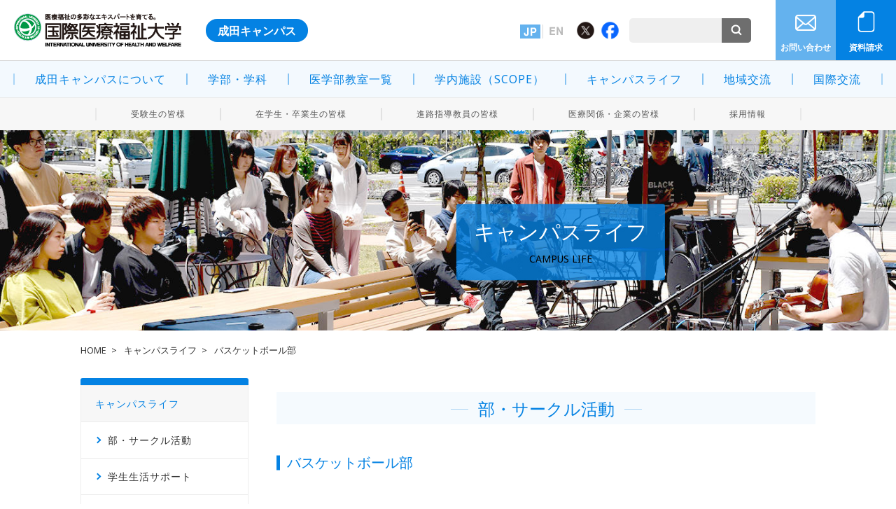

--- FILE ---
content_type: text/html
request_url: https://narita.iuhw.ac.jp/life/basketball.html
body_size: 31746
content:
<!DOCTYPE html>
<html lang="ja">
<head>
<!-- Google Tag Manager IUHW PR -->
<script>(function(w,d,s,l,i){w[l]=w[l]||[];w[l].push({'gtm.start':
new Date().getTime(),event:'gtm.js'});var f=d.getElementsByTagName(s)[0],
j=d.createElement(s),dl=l!='dataLayer'?'&l='+l:'';j.async=true;j.src=
'https://www.googletagmanager.com/gtm.js?id='+i+dl;f.parentNode.insertBefore(j,f);
})(window,document,'script','dataLayer','GTM-P2LZS47');</script>
<!-- End Google Tag Manager -->
    <!-- meta -->
    <meta charset="utf-8">
    <meta http-equiv="x-ua-compatible" content="ie=edge">
    <meta name="viewport" content="width=device-width">
    <meta name="format-detection" content="telephone=no">
    <meta name="description" content="国際医療福祉大学成田キャンパスのオフィシャルサイトです。医学部、薬学部、看護学部、保健医療学部、介護福祉特別専攻科の各学科では、国際色豊かな学修環境を整え、グローバルに活躍する医療人を育成しています。">
    <meta name="keywords" content="バスケットボール部,成田,医学部,看護学部,保健医療学部,医療福祉,看護,理学療法,作業療法,医学検査,チーム医療・チームケア">
    <meta property="og:title" content="国際医療福祉大学　成田キャンパス" />
    <meta property="og:type" content="website" />
    <meta property="og:site_name"  content="国際医療福祉大学　成田キャンパス" />
    <meta property="og:description" content="国際医療福祉大学成田キャンパスのオフィシャルサイトです。医学部、薬学部、看護学部、保健医療学部、介護福祉特別専攻科の各学科では、国際色豊かな学修環境を整え、グローバルに活躍する医療人を育成しています。" />
    <meta property="og:image" content="https://narita.iuhw.ac.jp/img/common/ogp_narita.png" />
    <meta property="og:image:alt" content="国際医療福祉大学　成田キャンパス">
    <meta property="fb:app_id" content="[app_id]" />
    <meta name="twitter:card" content="summary large image" />
    <meta name="twitter:title" content="国際医療福祉大学　成田キャンパス" />
    <meta name="twitter:description" content="国際医療福祉大学成田キャンパスのオフィシャルサイトです。医学部、薬学部、看護学部、保健医療学部、介護福祉特別専攻科の各学科では、国際色豊かな学修環境を整え、グローバルに活躍する医療人を育成しています。" />
    <meta name="twitter:image" content="https://narita.iuhw.ac.jp/img/common/ogp_narita.png" />
    <!-- ファビコン -->
    <link rel="icon" href="/favicon.ico">
    <!-- スマホ用アイコン -->
    <link rel="apple-touch-icon" href="/apple-touch-icon.png">  
    <!-- title -->
    <title>バスケットボール部｜成田キャンパス｜国際医療福祉大学 医学部・成田看護学部・成田保健医療学部</title>
    <!-- styles -->
    <link rel="stylesheet" href="/css/reset.css">
    <link rel="stylesheet" href="/css/plugin.css">
    <link rel="stylesheet" href="/css/base.css">
    <link rel="stylesheet" href="/css/module.css">
    <link rel="stylesheet" href="/css/style.css">
    <link rel="stylesheet" href="/css/print.css" media="print">
    <link rel="stylesheet" href="/css/lightbox.css">
    <script src="/js/jquery-1.11.0.min.js"></script>
    <script src="/js/lightbox.js"></script>
    <script src="/js/igakubu_accordion.js"></script>
    <script type="text/javascript">
<!--
function disp(url){
	window.open(url, "window_name", "width=900,height=800,scrollbars=yes");
}
// -->
</script>

<!-- Facebook Pixel Code -->
<script>
  !function(f,b,e,v,n,t,s)
  {if(f.fbq)return;n=f.fbq=function(){n.callMethod?
  n.callMethod.apply(n,arguments):n.queue.push(arguments)};
  if(!f._fbq)f._fbq=n;n.push=n;n.loaded=!0;n.version='2.0';
  n.queue=[];t=b.createElement(e);t.async=!0;
  t.src=v;s=b.getElementsByTagName(e)[0];
  s.parentNode.insertBefore(t,s)}(window, document,'script',
  'https://connect.facebook.net/en_US/fbevents.js');
  fbq('init', '1203530633043308');
  fbq('track', 'PageView');
</script>
<noscript><img height="1" width="1" style="display:none"
  src="https://www.facebook.com/tr?id=1203530633043308&ev=PageView&noscript=1"
/></noscript>
<!-- End Facebook Pixel Code -->

<!--アンカーの高さ調整 Code -->
<script>
$(window).on('load', function() {
var url = $(location).attr('href');
if(url.indexOf("#") != -1){
var anchor = url.split("#");
var target = $('#' + anchor[anchor.length - 1]);
if(target.length){
var pos = Math.floor(target.offset().top) - 154;
$("html, body").animate({scrollTop:pos}, 500);
}
}
});
</script>
<!-- End アンカーの高さ調整 Code -->

<!-- 追加 -->
<link href="https://use.fontawesome.com/releases/v5.6.1/css/all.css" rel="stylesheet">

<link type="text/css" href="/mt/mt-static/plugins/AForm/style.css" rel="stylesheet"> 
<link href="https://maxcdn.bootstrapcdn.com/font-awesome/4.7.0/css/font-awesome.min.css" rel="stylesheet" integrity="sha384-wvfXpqpZZVQGK6TAh5PVlGOfQNHSoD2xbE+QkPxCAFlNEevoEH3Sl0sibVcOQVnN" crossorigin="anonymous">
<script type="text/javascript" src="/js/accordion.js"></script>
<script type="text/javascript" src="https://code.jquery.com/jquery-1.6.min.js"></script>
<!-- analytics -->


<!-- Facebook Pixel Code -->
<script>
  !function(f,b,e,v,n,t,s)
  {if(f.fbq)return;n=f.fbq=function(){n.callMethod?
  n.callMethod.apply(n,arguments):n.queue.push(arguments)};
  if(!f._fbq)f._fbq=n;n.push=n;n.loaded=!0;n.version='2.0';
  n.queue=[];t=b.createElement(e);t.async=!0;
  t.src=v;s=b.getElementsByTagName(e)[0];
  s.parentNode.insertBefore(t,s)}(window, document,'script',
  'https://connect.facebook.net/en_US/fbevents.js');
  fbq('init', '1203530633043308');
  fbq('track', 'PageView');
</script>
<noscript><img height="1" width="1" style="display:none"
  src="https://www.facebook.com/tr?id=1203530633043308&ev=PageView&noscript=1"
/></noscript>
<!-- End Facebook Pixel Code -->
</head>





<body>
<!-- Google Tag Manager (noscript)  IUHW PR-->
<noscript><iframe src="https://www.googletagmanager.com/ns.html?id=GTM-P2LZS47"
height="0" width="0" style="display:none;visibility:hidden"></iframe></noscript>
<!-- End Google Tag Manager (noscript) -->



<header class="header">
  <div class="header-upper">
    <div class="header-upper__inner">
      <div class="header-upper__main-link">
        <h1 class="header-upper__logo"> <a href="https://www.iuhw.ac.jp/" target="_blank" class="header-upper__logo-link">医療福祉の多彩なエキスパートを育てる。<br>
          国際医療福祉大学<br>
          INTERNATIONAL UNIVERSITY OF HEALTH AND WELFARE</a> </h1>
        <p class="header-upper__text"> <a href="/" class="header-upper__text-link sp-hide">成田キャンパス</a> </p>
      </div>
      <div class="header-upper__sub-link sp-hide">
        <div class="header-upper__language">
          <ul class="header-upper__language-list">
            <li class="header-upper__language-listitem"> <a href="/" class="header-upper__language-link header-upper__language-link--jp header-upper__language-link--current">日本語</a> </li>
            <li class="header-upper__language-listitem"> <a href="http://narita.iuhw.ac.jp/en/index.html" class="header-upper__language-link header-upper__language-link--en" target="_blank">英語</a> </li>
            
            <!--<li class="header-upper__language-listitem">
        <a href="http://narita.iuhw.ac.jp/cs/index.html" class="header-upper__language-link header-upper__language-link--zh-cn" target="_blank">簡体字</a>
    </li>
<li class="header-upper__language-listitem">
        <a href="http://narita.iuhw.ac.jp/vn/index.html" class="header-upper__language-link header-upper__language-link--zh-tw" target="_blank">繁体字</a>
    </li>
    <li class="header-upper__language-listitem">
        <a href="http://narita.iuhw.ac.jp/my/index.html" class="header-upper__language-link header-upper__language-link--ko" target="_blank">韓国語</a>
    </li>
-->
          </ul>
        </div>
        <ul class="header-upper__sns-links">
          <li class="header-upper__sns-link header-upper__sns-link--twitter"> <a href="https://twitter.com/iuhw_narita_c" class="header-upper__sns-link-icon" target="_blank" rel="noopener noreferrer">Twitter</a> </li>
          <li class="header-upper__sns-link header-upper__sns-link--facebook"> <a href="https://www.facebook.com/KokusaiU" class="header-upper__sns-link-icon" rel="noopener noreferrer">Facebook</a> </li>
        </ul>
        <div class="header-upper__search sp-hide">
          <form role="search" method="get" action="/search.php" class="header-upper__search-form">
            <input type="text" name="q" class="header-upper__search-textfield" value="">
            <button type="submit" class="header-upper__search-button">検索</button>
          </form>
        </div>
        
        <ul class="header-upper__form-links">
          <li class="header-upper__form-link header-upper__form-link--icon-mail"> <a href="/contact/index.html" class="header-upper__form-link-text">お問い合わせ</a> </li>
          <li class="header-upper__form-link header-upper__form-link--icon-doc"> <a href="https://request.admission-logi.jp/form/doc/3060/1/5969/" class="header-upper__form-link-text" target="_blank">資料請求</a> </li>
        </ul>
      </div>
    </div>
  </div>
  <!-- [/header-upper] -->
  
  <div class="header-lower pc-hide"> <a href="/" class="header-lower__text">成田キャンパス</a> </div>
  <!-- [/header-lower] -->
  
  <div class="header-nav-trigger js-spmenu-trigger pc-hide">
    <div class="header-nav-trigger__line"></div>
    <div class="header-nav-trigger__line"></div>
    <div class="header-nav-trigger__line"></div>
  </div>
  <!-- [/header-nav-trigger] -->
  
  <nav class="header-nav">
    <div class="header-nav__section header-nav__section--pc-nav">
      <div class="header-nav__header pc-hide">
        <p class="header-nav__heading">成田キャンパス</p>
      </div>
      <div class="header-nav__body">
        <ul class="header-nav__list">
          <li data-megamenu-trigger class=""> 
            <!--  header-nav__list-item header-nav__list-item--active--> 
            <a href="/about/index.html" class="header-nav__list-heading header-nav__list-heading--link">成田キャンパスについて</a>
            <div data-megamenu-content class="mod-header-megamenu-about sp-hide">
              <div class="mod-header-megamenu-about__inner">
                <div class="mod-header-megamenu-about__container mod-header-megamenu-about__container--left">
                  <div class="mod-header-megamenu-about__image-wrapper">
                    <div class="mod-header-megamenu-about__image"> <img src="/img/pc/index/img_megamenu_about.png" alt=""> </div>
                    <div class="mod-header-megamenu-about__image-header">
                      <h2 class="mod-header-megamenu-about__image-heading"> <span class="mod-header-megamenu-about__image-heading--jp">大学案内</span> <span class="mod-header-megamenu-about__image-heading--en">ABOUT</span> </h2>
                    </div>
                  </div>
                </div>
                <div class="mod-header-megamenu-about__container mod-header-megamenu-about__container--center">
                  <div class="mod-header-megamenu-about__list-header">
                    <div class="mod-header-megamenu-about__list-heading">ごあいさつ</div>
                  </div>
                  <ul class="mod-header-megamenu-about__list">
                    <li class="mod-header-megamenu-about__list-item"> <a href="/about/chairman/index.html" class="mod-header-megamenu-about__link">理事長のごあいさつ</a> </li>
                    <li class="mod-header-megamenu-about__list-item"> <a href="/about/president/index.html" class="mod-header-megamenu-about__link">総長のごあいさつ</a> </li>
                    <li class="mod-header-megamenu-about__list-item"> <a href="/about/university-president/index.html" class="mod-header-megamenu-about__link">学長のごあいさつ</a> </li>
                  </ul>
                </div>
                <div class="mod-header-megamenu-about__container mod-header-megamenu-about__container--right">
                  <div class="mod-header-megamenu-about__right-container-upper">
                    <div class="mod-header-megamenu-about__list-header">
                      <div class="mod-header-megamenu-about__list-heading">教育研究上の目的</div>
                    </div>
                    <ul class="mod-header-megamenu-about__list">
                      <li class="mod-header-megamenu-about__list-item"> <a href="/about/policy/index.html" class="mod-header-megamenu-about__link">各ポリシー</a> </li>
                    </ul>
                  </div>
                  <div class="mod-header-megamenu-about__right-container-lower">
                    <ul class="mod-header-megamenu-about__list">
                      <li class="mod-header-megamenu-about__list-item"> <a href="/about/map/index.html" class="mod-header-megamenu-about__link">キャンパスマップ</a> </li>
                    </ul>
                  </div>
                </div>
              </div>
            </div>
            <!-- [/mod-header-megamenu-about] --> 
            
          </li>
          <li data-megamenu-trigger class="header-nav__list-item"> <a href="/gakubu/index.html" class="header-nav__list-heading header-nav__list-heading--link">学部・学科</a>
            
            <!-- [/mod-header-megamenu-campus] --> 
            
          </li>
            
          <li data-megamenu-trigger class="header-nav__list-item"> <a href="/course/index.html" class="header-nav__list-heading header-nav__list-heading--link">医学部教室一覧</a> </li>
          <li data-megamenu-trigger class="header-nav__list-item"> <a href="/gakubu/igakubu/onfacilities-scope.html" class="header-nav__list-heading header-nav__list-heading--link">学内施設（SCOPE）</a></li>
          <li data-megamenu-trigger class="header-nav__list-item"> <a href="/life/index.html" class="header-nav__list-heading header-nav__list-heading--link">キャンパスライフ</a>
            
            <!-- [/mod-header-megamenu-admission] --> 
            
          </li>
          <li data-megamenu-trigger class="header-nav__list-item"> <a href="/region/index.html" class="header-nav__list-heading header-nav__list-heading--link">地域交流</a> </li>
          <li data-megamenu-trigger class="header-nav__list-item"> <a href="/
international/index.html" class="header-nav__list-heading header-nav__list-heading--link">国際交流</a>
            
          </li>

        </ul>
        <ul class="header-nav__list header-nav__list--lower">
          <li class="header-nav__list-item"> <a href="/usr/index.html" class="header-nav__list-heading header-nav__list-heading--link">受験生の皆様</a> </li>
          <li class="header-nav__list-item"> <a href="/usr/student.html" class="header-nav__list-heading header-nav__list-heading--link">在学生・卒業生の皆様</a> </li>
          <li class="header-nav__list-item"> <a href="/usr/parents.html" class="header-nav__list-heading header-nav__list-heading--link">進路指導教員の皆様</a> </li>
          <li class="header-nav__list-item"> <a href="/usr/company.html" class="header-nav__list-heading header-nav__list-heading--link">医療関係・企業の皆様</a> </li>
          <li class="header-nav__list-item"> <a href="https://www.iuhw.ac.jp/employ/index.html" target="_blank" class="header-nav__list-heading header-nav__list-heading--link">採用情報</a> </li>
        </ul>
      </div>
    </div>
    <div class="header-nav__section header-nav__section--pc-nav">
      <div class="header-nav__header pc-hide">
        <p class="header-nav__heading">ABOUT</p>
      </div>
      <div class="header-nav__body">
        <ul class="header-nav__list pc-hide">
          <li class="header-nav__list-item"> <a href="/contact/index.html" class="header-nav__list-heading header-nav__list-heading--link">お問い合せ</a> </li>
          <li class="header-nav__list-item"> <a href="https://request.admission-logi.jp/form/doc/3060/1/5969/" class="header-nav__list-heading header-nav__list-heading--link">資料請求</a> </li>
          <li class="header-nav__list-item"> <a href="/access/index.html" class="header-nav__list-heading header-nav__list-heading--link">アクセスマップ</a> </li>
          <li class="header-nav__list-item"> <a href="/sitemap/index.html" class="header-nav__list-heading header-nav__list-heading--link">サイトマップ</a> </li>
          <li class="header-nav__list-item"> <a href="/privacy/index.html" class="header-nav__list-heading header-nav__list-heading--link">プライバシーポリシー</a> </li>
          <li class="header-nav__list-item"> <a href="/policy/index.html" class="header-nav__list-heading header-nav__list-heading--link">サイトポリシー</a> </li>
          <li class="header-nav__list-item"> <a href="/en/" class="header-nav__list-heading header-nav__list-heading--link">English</a> </li>
          <li class="header-nav__list-item"> <a href="https://www.iuhw.ac.jp/" class="header-nav__list-heading header-nav__list-heading--link" target="_blank">総合トップ</a> </li>
        </ul>
      </div>
    </div>
  </nav>
  <!-- [/header-nav] -->
  
  <div class="header-nav-overlay js-spmenu-trigger"></div>
  <!-- [/header-nav-overlay] --> 
  
</header>
<!-- [/header] --> 


<div class="wrapper">

<div class="mod-subpage-keyvisual mod-subpage-keyvisual--narita">
<div class="mod-subpage-keyvisual__image">












































</mt:if>

</mt:if>



























<img src="/img/pc/gakubu/kv-narita_campus.jpg" alt="キャンパスライフページビジュアル" class="sp-hide">
</mt:if>


</mt:if>


</mt:if>



</mt:if>

</mt:if>

</mt:if>



</mt:if>



</mt:if>


</mt:if>



</mt:if>



</mt:if>

</mt:if>
</mt:if>

</mt:if>

</mt:if>

</mt:if>

</mt:if>

</mt:if>

</mt:if>

</mt:if>

</mt:if>

</mt:if>

</mt:if>


</mt:if>


</mt:if>

</mt:if>

</mt:if>

</mt:if>

</mt:if>

</mt:if>

</mt:if>

</mt:if>


</mt:if>


</mt:if>


</mt:if>


</mt:if>

</mt:if>

</mt:if>


</div>
<div class="mod-subpage-keyvisual__text-wrapper sp-hide" style="margin:30px 0 20px 0;">
<h1 class="mod-subpage-keyvisual__text-jp">キャンパスライフ</h1>
<p class="mod-subpage-keyvisual__text-en">CAMPUS LIFE</p>
</div>
</div>
<!-- [/mod-subpage-keyvisual] -->

<div class="pankuzu sp-hide">
          	<ul>
              <li><a href="/">HOME</a></li>
            
            <li><a href="./">キャンパスライフ</a></li>
            <li>バスケットボール部</li>

            

            </ul>
          </div>

<div class="contents contents--split">


<div class="main">
<section class="mod-section mgt-pc--50 mgt-sp--60">






<!-- [/mod-subsection] -->






<!-- [/mod-subsection] -->











































 













<!-- [/mod-subsection] -->

<section class="mod-section mgt-pc--50 mgt-sp--100 mgb-pc--50 mgb-sp--100">
  <div class="mod-header2 mgb-pc--40 mgb-sp--50">
    <h2 class="mod-heading2">部・サークル活動</h2>
  </div>
  <section class="mod-subsection">
    <div class="mod-header3 mgb-pc--40 mgb-sp--50">
      <h3 class="mod-heading3">バスケットボール部</h3>
      <!-- [/mod-heading3] --> 
      
    </div>
    <!-- [/mod-header3] -->
    
    <div class="mod-subsection__body">
      <div class="mod-media11 mgb-pc--37 mgb-sp--33">
        <p class="mod-media11__text mgb-pc--30 mgb-sp--60">男女ともに週1回、毎週水曜日18：00〜21：00に活動しています！経験者、初心者問わず、みんなで楽しく活動している部活です。年に数回、大会にも出場しており、バスケを真剣に取り組むことができます！体育館でお待ちしてます！</p>
        <p class="mod-media11__text mgb-pc--10 mgb-sp--20">※クリック（タップ）で、画像を拡大表示できます。</p>
        <table class="photo-gallerly">
          <tbody>
            <tr>
              <td><a class="example-image-link" href="/life/img/circle/basketball_001.jpg" data-lightbox="example-set" data-title="" alt="バスケットの練習風景1"> <img src="/life/img/circle/basketball_001s.jpg" width="200" height="130" alt="バスケットの練習風景1"/></a></td>
              <td><a class="example-image-link" href="/life/img/circle/basketball_002.jpg" data-lightbox="example-set" data-title="" alt="バスケットの練習風景2"> <img src="/life/img/circle/basketball_top.jpg" width="200" height="130" alt="バスケットの練習風景2"></a></td>
              <td>&nbsp;</td>
            </tr>
          </tbody>
        </table>
      </div>
      <!-- [/mod-media11] --> 
      
    </div>
  </section>
</section>




</section>
</div>
<!-- [/main] -->
<div class="sidebar2 mgt-pc--30 mgt-sp--0">
  <div class="sidebar2-nav">
    <ul class="sidebar2-nav__list">
      <li class="sidebar2-nav__list-item">
        
        
        
        
        
          <p class="sidebar2-nav__headline"><a href="/life/">キャンパスライフ</a></p>
          <ul class="sidebar2-nav__sublist">
            
              
              
                <li class="sidebar2-nav__sublist-item"> <a href="/life/" class="sidebar2-nav__link"> <span class="sidebar2-nav__link-text">
                  部・サークル活動
                  </span> </a> 
              
            
              
              
                <li class="sidebar2-nav__sublist-item"> <a href="/life/support.html" class="sidebar2-nav__link"> <span class="sidebar2-nav__link-text">
                  学生生活サポート
                  </span> </a> 
              
            
              
              
                <li class="sidebar2-nav__sublist-item"> <a href="/life/dormitory.html" class="sidebar2-nav__link"> <span class="sidebar2-nav__link-text">
                  学生寮について
                  </span> </a> 
              
            
              
              
                <li class="sidebar2-nav__sublist-item"> <a href="/life/event.html" class="sidebar2-nav__link"> <span class="sidebar2-nav__link-text">
                  イベントスケジュール
                  </span> </a> 
              
            
          </ul>
        
        
          

        
        

      
      


    
      </li>
      
        
          
            
          
        
      
      
    

      
      
      
      
      
      
      
      
      
      
      
      
      
      
      
      
      
      
    
      
      
        
      
        
        
      
        
      
        
    
        
        
    

        
    
        
    
        
    
        
    
        
    
        
      

          
        
      

      

     
        
     

     

        
        
        
        
      
      
      
      </li>
    </ul>
  </div>
  
  <!-- [/sidebar2-nav] -->
  <div class="sidebar__text-wrapper sp-hide"> <span class="sidebar__text">IUHW NARITA CAMPUS</span> </div>
</div>

<!-- [/sidebar] -->


        
 
        

</div>
<!-- [/contents] -->

</div>
<!-- [/wrapper] -->

<footer class="footer">

    <div class="footer-pagetop">
        <p class="footer-pagetop__link footer-pagetop__link--fixed">
            <a href="#" class="footer-pagetop__link-text">Page Top</a>
        </p>
    </div>
    <!-- [/footer-pagetop] -->

    <div class="footer-container">

        <nav class="footer-nav">
            <div class="footer-nav__inner">
                <div class="footer-nav__column footer-nav__column--left">
                    <div class="footer-nav__list-wrapper">
                        <p class="footer-nav__list-heading">NARITA CAMPUS</p>
                        <ul class="footer-nav__list">
                            <li class="footer-nav__list-item">
                                <a href="/about/index.html" class="footer-nav__link">成田キャンパスについて</a>
                            </li>
                            <li class="footer-nav__list-item">
                                <a href="/gakubu/index.html" class="footer-nav__link">学部・学科</a>
                            </li>
                            <li class="footer-nav__list-item">
                                <a href="http://www.iuhw.ac.jp/daigakuin/index.html" target="_blank" class="footer-nav__link">大学院</a>
                            </li>
                            <li class="footer-nav__list-item">
                                <a href="/life/index.html" class="footer-nav__link">キャンパスライフ</a>
                            </li>
                            <li class="footer-nav__list-item">
                                <a href="/international/index.html" class="footer-nav__link">国際交流</a>
                            </li>
                            <li class="footer-nav__list-item">
                                <a href="/usr/index.html" class="footer-nav__link" target="_blank" rel="noopener noreferrer">受験生の皆様</a>
                            </li>
                            <li class="footer-nav__list-item">
                            <a href="/usr/student.html" class="footer-nav__link">在学生・卒業生の皆様</a>
                            </li>
                            <li class="footer-nav__list-item">
                                <a href="/usr/parents.html" class="footer-nav__link">進路指導教員の皆様</a>
                            </li>
                            <li class="footer-nav__list-item">
                                <a href="/usr/company.html" class="footer-nav__link">医療関係・企業の皆様</a>
                            </li>
                        </ul>
                    </div>
                </div>
                <div class="footer-nav__column footer-nav__column--center">
                    <div class="footer-nav__list-wrapper">
                        <p class="footer-nav__list-heading">ABOUT</p>
                        <ul class="footer-nav__list">
                            <li class="footer-nav__list-item">
                                <a href="/contact/index.html" class="footer-nav__link">お問い合わせ</a>
                            </li>
                            <li class="footer-nav__list-item">
                                <a href="https://request.admission-logi.jp/form/doc/3060/1/5969/" target="_blank" class="footer-nav__link">資料請求</a>
                            </li>
                            <li class="footer-nav__list-item">
                                <a href="/access/index.html" class="footer-nav__link">アクセスマップ</a>
                            </li>
                            <li class="footer-nav__list-item">
                                <a href="/sitemap/index.html" class="footer-nav__link">サイトマップ</a>
                            </li>
                            <li class="footer-nav__list-item">
                                <a href="/privacy/index.html" class="footer-nav__link">プライバシーポリシー</a>
                            </li>
                            <li class="footer-nav__list-item">
                            <a href="/policy/index.html" class="footer-nav__link">サイトポリシー</a>
                            </li>
                            <li class="footer-nav__list-item">
                            <a href="https://www.iuhw.ac.jp/employ/" target="_blank" class="footer-nav__link">採用情報</a>
                            </li>
                        </ul>
                    </div>
                </div>
                <div class="footer-nav__column footer-nav__column--right">
                    <div class="footer-nav__list-wrapper footer-nav__list-wrapper--sns">
                        <p class="footer-nav__list-heading">SNS</p>
                        <div class="footer-nav__sns-list-wrapper">
                            <ul class="footer-nav__sns-list">
                                <li class="footer-nav__sns-list-item">
                                    <a href="https://twitter.com/iuhw_narita_c" class="footer-nav__sns-link footer-nav__sns-link--twitter" target="_blank" rel="noopener noreferrer">twitter</a>
                                </li>
                                <li class="footer-nav__sns-list-item">
                                    <a href="https://www.facebook.com/KokusaiU" class="footer-nav__sns-link footer-nav__sns-link--facebook" target="_blank" rel="noopener noreferrer">facebook</a>
                                </li>
                                <li class="footer-nav__sns-list-item pc-hide">
                                    <a href="https://page.line.me/iuhw" class="footer-nav__sns-link footer-nav__sns-link--line" target="_blank" rel="noopener noreferrer">line</a>
                                </li>
                                <li class="footer-nav__sns-list-item">
                                    <a href="https://www.youtube.com/user/iuhwmoive?feature=mhee" class="footer-nav__sns-link footer-nav__sns-link--youtube" target="_blank" rel="noopener noreferrer">youtube</a>
                                </li>
                            
                            </ul>
                        </div>
                    </div>
                    <div class="footer-nav__list-wrapper">
                        <p class="footer-nav__list-heading footer-nav__list-heading--iuhw sp-hide"><a href="http://www.iuhw.ac.jp/" class="mod-media-section-1__link" target="_blank" rel="noopener noreferrer">総合トップ</a></p>
                        <div class="footer-nav__logo">
                            <a href="https://www.iuhw.ac.jp/" target="_blank" class="footer-nav__logo-link">
                                <img src="/img/common/logo_iuhw.png" alt="医療福祉の多彩なエキスパートを育てる。 国際医療福祉大学 INTERNATIONAL UNIVERSITY OF HEALTH AND WELFARE">
                            </a>
                        </div>
                    </div>
                    <div class="footer-nav__list-wrapper">
                        <dl class="footer-nav__info">
                           <dt class="footer-nav__info-term"><a href="/">成田キャンパス</a></dt>
                            <dd class="footer-nav__info-content">〒286-8686 千葉県成田市公津の杜4-3</dd>
                            <dd class="footer-nav__info-content">TEL <a href="tel:0476207701">0476-20-7701</a></dd>
                        </dl>
                    </div>
                </div>
            </div>
        </nav>
        <!-- [/footer-nav] -->

        <div class="footer-copyright">
            <div class="footer-copyright__inner">
                <small class="footer-copyright__text">Copyright &copy;International University of Health and Welfare</small>
            </div>
        </div>
        <!-- [/footer-copyright] -->

    </div>
    <!-- [/footer-container] -->

</footer>
<!-- [/footer] -->


<!-- scripts -->
<script type="text/javascript" src="/js/lib/lib.js"></script>
<script type="text/javascript" src="/js/lib/util.js"></script>
<script type="text/javascript" src="/js/common.js"></script>
<script type="text/javascript" src="/js/index.js"></script>
</body>
</html>


--- FILE ---
content_type: text/css
request_url: https://narita.iuhw.ac.jp/css/reset.css
body_size: 1519
content:
@charset "UTF-8";
/* ==========================================================
Name:
    reset.css

Description:
    ユーザーエージェントスタイルの初期化を行う

Contents:
    reset style
========================================================== */
/* ---------------------------------------------
*   reset style
--------------------------------------------- */
html, body, div, span, applet, object, iframe,
h1, h2, h3, h4, h5, h6, p, blockquote, pre,
a, abbr, acronym, address, big, cite, code,
del, dfn, em, img, ins, kbd, q, s, samp,
small, strike, strong, tt, var,
u, i, center,
dl, dt, dd, ol, ul, li,
fieldset, form, label, legend,
table, caption, tbody, tfoot, thead, tr, th, td,
article, aside, canvas, details, embed,
figure, figcaption, footer, header, hgroup,
menu, nav, output, ruby, section, summary,
time, mark, audio, video {
  margin: 0;
  padding: 0;
  border: 0;
  font: inherit;
  font-size: 100%;
  vertical-align: baseline; }

html {
  line-height: 1; }

ul {
  list-style: none; }


table {
  border-collapse: collapse;
  border-spacing: 0; }

caption, th, td {
  text-align: left;
  font-weight: normal;
vertical-align: top;}

q, blockquote {
  quotes: none; }

q:before, q:after, blockquote:before, blockquote:after {
  content: "";
  content: none;
  clear: both; }

a img {
  border: none; }

article, aside, details, figcaption, figure, footer, header, hgroup, main, menu, nav, section, summary {
  display: block; }

b {
  font-weight: bold; }

i {
  font-style: italic; }


--- FILE ---
content_type: text/css
request_url: https://narita.iuhw.ac.jp/css/plugin.css
body_size: 7873
content:
@charset "UTF-8";
/* ==========================================================
Name:
    plugin.css

Description:
    サイトで使用するjQuery等のプラグインのCSSを記述する
    このCSSファイルにプラグインに付属するCSSを移設する
    このファイルに記述されたスタイルは変更しない
    スタイルの変更が必要な場合、他のCSSファイルにて上書きを行う

Contents:
    Slick
========================================================== */
/* ---------------------------------------------
*   Slick
--------------------------------------------- */
/* Slider */
/* line 3, src/narita/_sass/plugin/slick/_slick.scss */
.slick-slider {
    position: relative;
    display: block;
    box-sizing: border-box;

    -webkit-touch-callout: none;
    -webkit-user-select: none;
    -khtml-user-select: none;
    -moz-user-select: none;
    -ms-user-select: none;
    user-select: none;
    -ms-touch-action: pan-y;
    touch-action: pan-y;
    -webkit-tap-highlight-color: transparent;
}

/* line 17, src/narita/_sass/plugin/slick/_slick.scss */
.slick-list {
    position: relative;
    display: block;
    overflow: hidden;
    margin: 0;
    padding: 0;
}

/* line 24, src/narita/_sass/plugin/slick/_slick.scss */
.slick-list:focus {
    outline: none;
}

/* line 28, src/narita/_sass/plugin/slick/_slick.scss */
.slick-list.dragging {
    cursor: pointer;
    cursor: hand;
}

/* line 33, src/narita/_sass/plugin/slick/_slick.scss */
.slick-slider .slick-track,
.slick-slider .slick-list {
    -webkit-transform: translate3d(0, 0, 0);
    -moz-transform: translate3d(0, 0, 0);
    -ms-transform: translate3d(0, 0, 0);
    -o-transform: translate3d(0, 0, 0);
    transform: translate3d(0, 0, 0);
}

/* line 42, src/narita/_sass/plugin/slick/_slick.scss */
.slick-track {
    position: relative;
    top: 0;
    left: 0;
    display: block;
    margin-right: auto;
    margin-left: auto;
}

/* line 50, src/narita/_sass/plugin/slick/_slick.scss */
.slick-track:before, .slick-track:after {
    display: table;
    content: "";
}

/* line 56, src/narita/_sass/plugin/slick/_slick.scss */
.slick-track:after {
    clear: both;
}

/* line 60, src/narita/_sass/plugin/slick/_slick.scss */
.slick-loading .slick-track {
    visibility: hidden;
}

/* line 64, src/narita/_sass/plugin/slick/_slick.scss */
.slick-slide {
    display: none;
    float: left;
    min-height: 1px;
    height: 100%;
}

/* line 68, src/narita/_sass/plugin/slick/_slick.scss */
[dir="rtl"] .slick-slide {
    float: right;
}

/* line 71, src/narita/_sass/plugin/slick/_slick.scss */
.slick-slide img {
    display: block;
}

/* line 74, src/narita/_sass/plugin/slick/_slick.scss */
.slick-slide.slick-loading img {
    display: none;
}

/* line 80, src/narita/_sass/plugin/slick/_slick.scss */
.slick-slide.dragging img {
    pointer-events: none;
}

/* line 84, src/narita/_sass/plugin/slick/_slick.scss */
.slick-initialized .slick-slide {
    display: block;
}

/* line 88, src/narita/_sass/plugin/slick/_slick.scss */
.slick-loading .slick-slide {
    visibility: hidden;
}

/* line 92, src/narita/_sass/plugin/slick/_slick.scss */
.slick-vertical .slick-slide {
    display: block;
    height: auto;
    border: 1px solid transparent;
}

/* line 98, src/narita/_sass/plugin/slick/_slick.scss */
.slick-arrow.slick-hidden {
    display: none;
}

/* Slider */
/* line 45, src/narita/_sass/plugin/slick/_slick-theme.scss */
.slick-loading .slick-list {
    background: #fff url("../img/plugin/slick/ajax-loader.gif") center center no-repeat;
}

/* Icons */
@font-face {
    font-weight: normal;
    font-style: normal;
    font-family: "slick";
    src: url("../fonts/slick.eot");
    src: url("../fonts/slick.eot?#iefix") format("embedded-opentype"), url("../fonts/slick.woff") format("woff"), url("../fonts/slick.ttf") format("truetype"), url("../fonts/slick.svg#slick") format("svg");
}

/* Arrows */
/* line 63, src/narita/_sass/plugin/slick/_slick-theme.scss */
.slick-prev,
.slick-next {
    position: absolute;
    top: 50%;
    display: block;
    padding: 0;
    width: 20px;
    height: 20px;
    outline: none;
    border: none;
    background: transparent;
    color: transparent;
    font-size: 0px;
    line-height: 0px;
    cursor: pointer;
    -webkit-transform: translate(0, -50%);
    -ms-transform: translate(0, -50%);
    transform: translate(0, -50%);
}

/* line 81, src/narita/_sass/plugin/slick/_slick-theme.scss */
.slick-prev:hover, .slick-prev:focus,
.slick-next:hover,
.slick-next:focus {
    outline: none;
    background: transparent;
    color: transparent;
}

/* line 85, src/narita/_sass/plugin/slick/_slick-theme.scss */
.slick-prev:hover:before, .slick-prev:focus:before,
.slick-next:hover:before,
.slick-next:focus:before {
    opacity: 1;
}

/* line 89, src/narita/_sass/plugin/slick/_slick-theme.scss */
.slick-prev.slick-disabled:before,
.slick-next.slick-disabled:before {
    opacity: 0.25;
}

/* line 92, src/narita/_sass/plugin/slick/_slick-theme.scss */
.slick-prev:before,
.slick-next:before {
    color: white;
    font-size: 20px;
    font-family: "slick";
    line-height: 1;
    opacity: 0.75;

    -webkit-font-smoothing: antialiased;
    -moz-osx-font-smoothing: grayscale;
}

/* line 103, src/narita/_sass/plugin/slick/_slick-theme.scss */
.slick-prev {
    left: -25px;
}

/* line 105, src/narita/_sass/plugin/slick/_slick-theme.scss */
[dir="rtl"] .slick-prev {
    right: -25px;
    left: auto;
}

/* line 109, src/narita/_sass/plugin/slick/_slick-theme.scss */
.slick-prev:before {
    content: "←";
}

/* line 111, src/narita/_sass/plugin/slick/_slick-theme.scss */
[dir="rtl"] .slick-prev:before {
    content: "→";
}

/* line 117, src/narita/_sass/plugin/slick/_slick-theme.scss */
.slick-next {
    right: -25px;
}

/* line 119, src/narita/_sass/plugin/slick/_slick-theme.scss */
[dir="rtl"] .slick-next {
    right: auto;
    left: -25px;
}

/* line 123, src/narita/_sass/plugin/slick/_slick-theme.scss */
.slick-next:before {
    content: "→";
}

/* line 125, src/narita/_sass/plugin/slick/_slick-theme.scss */
[dir="rtl"] .slick-next:before {
    content: "←";
}

/* Dots */
/* line 133, src/narita/_sass/plugin/slick/_slick-theme.scss */
.slick-dotted.slick-slider {
    margin-bottom: 30px;
}

/* line 137, src/narita/_sass/plugin/slick/_slick-theme.scss */
.slick-dots {
    position: absolute;
    bottom: -25px;
    display: block;
    margin: 0;
    padding: 0;
    width: 100%;
    list-style: none;
    text-align: center;
}

/* line 146, src/narita/_sass/plugin/slick/_slick-theme.scss */
.slick-dots li {
    position: relative;
    display: inline-block;
    margin: 0 5px;
    padding: 0;
    width: 20px;
    height: 20px;
    cursor: pointer;
}

/* line 154, src/narita/_sass/plugin/slick/_slick-theme.scss */
.slick-dots li button {
    display: block;
    padding: 5px;
    width: 20px;
    height: 20px;
    outline: none;
    border: 0;
    background: transparent;
    color: transparent;
    font-size: 0px;
    line-height: 0px;
    cursor: pointer;
}

/* line 166, src/narita/_sass/plugin/slick/_slick-theme.scss */
.slick-dots li button:hover, .slick-dots li button:focus {
    outline: none;
}

/* line 168, src/narita/_sass/plugin/slick/_slick-theme.scss */
.slick-dots li button:hover:before, .slick-dots li button:focus:before {
    opacity: 1;
}

/* line 172, src/narita/_sass/plugin/slick/_slick-theme.scss */
.slick-dots li button:before {
    position: absolute;
    top: 0;
    left: 0;
    width: 20px;
    height: 20px;
    color: black;
    content: "•";
    text-align: center;
    font-size: 6px;
    font-family: "slick";
    line-height: 20px;
    opacity: 0.25;

    -webkit-font-smoothing: antialiased;
    -moz-osx-font-smoothing: grayscale;
}

/* line 189, src/narita/_sass/plugin/slick/_slick-theme.scss */
.slick-dots li.slick-active button:before {
    color: black;
    opacity: 0.75;
}


--- FILE ---
content_type: text/css
request_url: https://narita.iuhw.ac.jp/css/base.css
body_size: 40028
content:
@charset "UTF-8";
/* ==========================================================
Name:
    base.css

Description:
    サイト全体に共通する設定を記述する

Contents:
    base settings
    base blocks
    ========================================================== */
@import url("https://fonts.googleapis.com/css?family=Noto+Sans:400,700");
.fs10,
.fs10 th,
.fs10 td {
  font-size: 0.8rem !important; }

/* ==========================================================
*
*   base settings
*
========================================================== */
/*  Fonts
--------------------------------------------- */
/*  html, body
--------------------------------------------- */
html,
body {
  color: #333;
  font-size: 14px;
  font-family: "Noto Sans", sans-serif;
  -webkit-font-smoothing: antialiased;
  -moz-osx-font-smoothing: grayscale;
  -webkit-text-size-adjust: 100%; }

body {
  line-height: 1.5;
  min-width: 1100px; }

@media screen and (max-width: 738px) {
  html,
  body {
    font-size: 4.375vw; }
  body {
    line-height: 1.5;
    min-width: 320px;
    overflow-x: hidden; }
  body.body-global-nav-opened {
    position: fixed;
    width: 100%;
    height: 100%;
    overflow: hidden; } }

/*  <a> tag
--------------------------------------------- */
a {
  color: inherit;
  text-decoration: none; }

/*  <img> tag
--------------------------------------------- */
img {
  max-width: 100%;
  width: auto;
  height: auto;
  vertical-align: bottom; }

/*  <hr> tag as anchor target
--------------------------------------------- */
hr[id^="anchor-"] {
  display: block;
  width: auto;
  height: 0;
  padding: 0;
  border: 0;
  margin: 0;
  background: 0; }

@media screen and (max-width: 738px) {
  hr[id^="anchor-"] {
    padding: 0;
    margin: 0; } }

/* ==========================================================
*
*   base blocks
*
========================================================== */
/* ---------------------------------------------
*   header
--------------------------------------------- */
.header {
  padding-top: 139px; }
  @media screen and (max-width: 738px) {
    .header {
      padding-top: 34.375vw; } }

/*  header-upper
--------------------------------------------- */
.header-upper {
  min-width: 1100px;
  position: fixed;
  top: 0;
  right: 0;
  left: 0;
  z-index: 9000;
  background-color: #fff; }
  @media screen and (max-width: 738px) {
    .header-upper {
      min-width: auto; } }
  .header-upper__inner {
    max-width: 1400px;
    -webkit-box-sizing: border-box;
    box-sizing: border-box;
    margin-right: auto;
    margin-left: auto;
    width: 100%;
    padding-right: 0px;
    padding-left: 0px; }
    .header-upper__inner:after {
      content: "";
      clear: both;
      display: block; }
    @media screen and (max-width: 738px) {
      .header-upper__inner {
        -webkit-box-sizing: border-box;
        box-sizing: border-box;
        margin-right: auto;
        margin-left: auto;
        padding-right: 4.6875vw;
        padding-left: 4.6875vw;
        height: 12.5vw; } }
  .header-upper__main-link {
    float: left;
    display: -webkit-box;
    display: -ms-flexbox;
    display: flex;
    height: 86px;
    -webkit-box-align: center;
    -ms-flex-align: center;
    align-items: center;
    padding-left: 20px; }
    @media screen and (max-width: 738px) {
      .header-upper__main-link {
        height: auto;
        padding-top: 0.625vw;
        padding-left: 0; } }
  @media screen and (max-width: 738px) {
    .header-upper__logo {
      padding: 3.4375vw 0 3.59375vw; } }
  .header-upper__logo-link {
    display: block;
    overflow: hidden;
    padding-top: 48px;
    width: 239px;
    height: 0;
    background: url(/img/common/logo_iuhw.png) 0 0 no-repeat;
    background-size: 100% auto;
    -webkit-transition: opacity 300ms;
    -o-transition: opacity 300ms;
    transition: opacity 300ms; }
    .header-upper__logo-link:hover {
      opacity: 0.7; }
    @media screen and (max-width: 738px) {
      .header-upper__logo-link {
        width: 39.0625vw;
        padding-top: 7.8125vw; } }
  .header-upper__text {
    -webkit-box-sizing: border-box;
    box-sizing: border-box;
    text-align: center;
    line-height: 1;
    font-size: 1.14286rem;
    font-weight: bold;
    color: #fff;
    padding: 9px 17px 8px;
    background-color: #0482e3;
    border-radius: 16px;
    margin-left: 35px; }
    @media screen and (max-width: 738px) {
      .header-upper__text {
        width: auto;
        font-size: 0.78571rem;
        color: #0482e3;
        padding: 0;
        background-color: transparent;
        border-radius: 0;
        margin-left: 5vw; } }
  .header-upper__text-link {
    -webkit-transition: opacity 300ms;
    -o-transition: opacity 300ms;
    transition: opacity 300ms; }
    .header-upper__text-link:hover {
      opacity: 0.7; }
  .header-upper__language {
    display: inline-block;
    margin-right: 6px;
    padding-top: 35px; }
  .header-upper__language-list {
    display: -webkit-box;
    display: -ms-flexbox;
    display: flex; }
  .header-upper__language-listitem {
    position: relative;
    display: block;
    margin: 0 4px; }
    .header-upper__language-listitem:before {
      display: block;
      content: "";
      position: absolute;
      top: 0;
      left: -5px;
      width: 1px;
      height: 20px;
      border-left: 1px solid #d9d9d9;
      z-index: 999; }
    .header-upper__language-listitem:first-child:before {
      border-left: none; }
  .header-upper__language-link {
    overflow: hidden;
    display: block;
    height: 0;
    padding-top: 20px;
    background-position: center top;
    background-repeat: no-repeat;
    background-size: 100% auto;
    -webkit-box-sizing: border-box;
    box-sizing: border-box; }
    .header-upper__language-link--jp {
      width: 29px;
      background-image: url(/img/common/btn_language-jp_sprite.png); }
    .header-upper__language-link--en {
      width: 29px;
      background-image: url(/img/common/btn_language-en_sprite.png); }
    .header-upper__language-link--zh-cn {
      width: 25px;
      background-image: url(/img/common/btn_language-zh-cn_sprite.png); }
    .header-upper__language-link--zh-tw {
      width: 26px;
      background-image: url(/img/common/btn_language-zh-tw_sprite.png); }
    .header-upper__language-link--ko {
      width: 25px;
      background-image: url(/img/common/btn_language-ko_sprite.png); }
  .header-upper__language-link:hover {
    background-position: center center; }
  .header-upper__language-link--current {
    background-color: #64b2ee;
    background-position: center bottom; }
  .header-upper__language-link--current:hover {
    background-position: center bottom; }
  .header-upper__sub-link {
    float: right;
    display: -webkit-box;
    display: -ms-flexbox;
    display: flex; }
  .header-upper__sns-links {
    display: -webkit-box;
    display: -ms-flexbox;
    display: flex;
    -webkit-box-pack: justify;
    -ms-flex-pack: justify;
    justify-content: space-between;
    -webkit-box-align: center;
    -ms-flex-align: center;
    align-items: center;
    width: 70px;
    height: 86px;
    margin-right: 10px; }
  .header-upper__sns-link {
    width: 35px; }
  .header-upper__sns-link-icon {
    display: block;
    height: 0;
    padding-top: 35px;
    overflow: hidden;
    background-position: center top;
    background-repeat: no-repeat;
    background-size: 100% auto; }
  .header-upper__sns-link-icon:hover {
    background-position: center bottom; }
  .header-upper__sns-link--twitter .header-upper__sns-link-icon {
    background-image: url(/img/common/btn_twitter_sprite.png); }
  .header-upper__sns-link--facebook .header-upper__sns-link-icon {
    background-image: url(/img/common/btn_facebook_sprite.png); }
  .header-upper__form-links {
    display: -webkit-box;
    display: -ms-flexbox;
    display: flex;
    width: 172px; }
  .header-upper__search {
    width: 174px;
    margin-top: 26px;
    margin-right: 35px;
    -webkit-box-sizing: border-box;
    box-sizing: border-box; }
  .header-upper__search-form {
    position: relative; }
  .header-upper__search-textfield {
    display: block;
    overflow: hidden;
    -webkit-box-sizing: border-box;
    box-sizing: border-box;
    padding: 0 48px 0 16px;
    width: 100%;
    height: 35px;
    border: none;
    border-radius: 5px;
    font-size: 0.875rem;
    background-color: #efefef;
    line-height: 30px; }
  .header-upper__search-button {
    position: absolute;
    top: 0;
    right: 0;
    bottom: 0;
    margin: 0;
    padding: 0;
    width: 42px;
    height: 100%;
    border: 0;
    border-radius: 0 5px 5px 0;
    background: #6e6e6e;
    -webkit-box-shadow: none;
    box-shadow: none;
    font-size: 0;
    cursor: pointer;
    -webkit-transition: opacity 300ms;
    -o-transition: opacity 300ms;
    transition: opacity 300ms; }
    .header-upper__search-button:before {
      position: absolute;
      top: 25%;
      bottom: 0;
      left: 30%;
      overflow: hidden;
      padding-top: 16px;
      width: 16px;
      height: 0;
      background: url(/img/common/icon_loupe.png) center center no-repeat;
      background-size: 100% auto;
      content: ""; }
  .header-upper__form-link {
    width: 50%;
    height: 86px; }
  .header-upper__form-link-text {
    -webkit-box-sizing: border-box;
    box-sizing: border-box;
    display: block;
    height: 100%;
    text-align: center;
    line-height: 1.25;
    font-size: 0.85714rem;
    font-weight: bold;
    color: #fff;
    background-repeat: no-repeat;
    -webkit-transition: opacity 300ms;
    -o-transition: opacity 300ms;
    transition: opacity 300ms; }
    .header-upper__form-link-text:hover {
      opacity: 0.7; }
  .header-upper__form-link--icon-mail .header-upper__form-link-text {
    padding-top: 60px;
    background-color: #64b2ee;
    background-image: url(/img/common/icon_contact.png);
    background-position: center 21px; }
  .header-upper__form-link--icon-doc .header-upper__form-link-text {
    padding-top: 60px;
    background-color: #0482e3;
    background-image: url(/img/common/icon_entry.png);
    background-position: center 16px; }

/*  header-lower
--------------------------------------------- */
@media screen and (max-width: 738px) {
  .header-lower {
    position: fixed;
    top: 15.3125vw;
    right: 0;
    left: 0;
    z-index: 9000;
    -webkit-box-sizing: border-box;
    box-sizing: border-box;
    display: -webkit-box;
    display: -ms-flexbox;
    display: flex;
    width: 100%;
    -webkit-box-pack: center;
    -ms-flex-pack: center;
    justify-content: center;
    padding: 5.15625vw 0;
    background-color: #f3f9fe; } }

@media screen and (max-width: 738px) {
  .header-lower__text {
    display: block;
    line-height: 1;
    font-size: 0.85714rem;
    font-weight: bold;
    color: #fff;
    padding: 2.5vw 4.6875vw 2.34375vw;
    background-color: #0482e3;
    border-radius: 30px;
    -webkit-transition: opacity 300ms;
    -o-transition: opacity 300ms;
    transition: opacity 300ms; }
    .header-lower__text:hover {
      opacity: 0.7; } }

/*  header-nav-trigger
--------------------------------------------- */
.header-nav-trigger {
  position: fixed;
  top: 5vw;
  left: 89.21875vw;
  z-index: 10000;
  display: -webkit-box;
  display: -ms-flexbox;
  display: flex;
  -webkit-box-orient: vertical;
  -webkit-box-direction: normal;
  -ms-flex-direction: column;
  flex-direction: column;
  -webkit-box-pack: justify;
  -ms-flex-pack: justify;
  justify-content: space-between;
  width: 6.25vw;
  height: 5.625vw; }
  .header-nav-trigger__line {
    width: 100%;
    height: 0;
    padding-top: 0.78125vw;
    background-color: #0482e3; }

/*  header-nav
--------------------------------------------- */
.header-nav {
  min-width: 1100px;
  position: fixed;
  top: 86px;
  right: 0;
  left: 0;
  z-index: 9000;
  -webkit-box-sizing: border-box;
  box-sizing: border-box;
  width: 100%;
  background-color: #f3f9fe;
  border-top: 1px solid #d9d9d9; }
  @media screen and (max-width: 738px) {
    .header-nav {
      min-width: auto;
      top: 0;
      right: -84.375vw;
      left: auto;
      z-index: 10000;
      width: 84.375vw;
      max-height: 100%;
      overflow-y: scroll;
      background-color: #fff; } }
  @media screen and (max-width: 738px) {
    .header-nav__section {
      display: -webkit-box;
      display: -ms-flexbox;
      display: flex;
      -webkit-box-orient: vertical;
      -webkit-box-direction: normal;
      -ms-flex-direction: column;
      flex-direction: column;
      -webkit-box-pack: start;
      -ms-flex-pack: start;
      justify-content: flex-start; } }
  @media screen and (max-width: 738px) {
    .header-nav__header {
      -webkit-box-sizing: border-box;
      box-sizing: border-box;
      width: 100%;
      padding: 2.98438vw 0 2.98438vw 4.6875vw;
      background-color: #0482e3; } }
  @media screen and (max-width: 738px) {
    .header-nav__heading {
      font-size: 1rem;
      color: #fff; } }
  .header-nav__list {
    display: -webkit-box;
    display: -ms-flexbox;
    display: flex;
    -webkit-box-pack: center;
    -ms-flex-pack: center;
    justify-content: center; }
    @media screen and (max-width: 738px) {
      .header-nav__list {
        display: block; } }
    .header-nav__list--lower {
      background-color: #f7f7f7;
      border-top: 1px solid #eaeaea; }
  .header-nav__list-item {
    position: relative; }
  .header-nav__list-item--megamenu-active:after, .header-nav__list-item--megamenu-active:before {
    position: absolute;
    z-index: 99999;
    display: block;
    /* 三角形のスタイル */
    content: "";
    width: 0;
    height: 0;
    position: absolute;
    left: 50%;
    top: 100%;
    border: solid transparent;
    content: '';
    height: 0;
    width: 0;
    border-width: 20px; }
    @media screen and (max-width: 738px) {
      .header-nav__list-item--megamenu-active:after, .header-nav__list-item--megamenu-active:before {
        display: none; } }
  .header-nav__list-item--megamenu-active:after {
    /* 三角形のスタイル */
    border-top-color: #f3f9fe;
    margin: -1px 0 0 -20px; }
  .header-nav__list-item--megamenu-active:before {
    /* 三角形のスタイル */
    border-top-color: #eaeaea;
    margin-left: -20px; }
  .header-nav__list-item--active.header-nav__list-item--megamenu-active:after {
    border-top-color: #64b2ee; }
  @media screen and (max-width: 738px) {
    .header-nav__list-heading {
      position: relative;
      display: block;
      font-size: 1rem;
      color: #0482e3;
      padding: 2.96875vw 4.6875vw;
      background-color: #fff;
      border-bottom: 2px solid #0482e3; } }
  .header-nav__list-heading--link {
    position: relative;
    display: block;
    font-size: 1.14286rem;
    padding: 14px 30px;
    color: #0482e3;
    letter-spacing: 1px; }
    @media screen and (max-width: 738px) {
      .header-nav__list-heading--link {
        padding: 2.96875vw 4.6875vw;
        font-size: 1rem;
        -webkit-transition: opacity 300ms;
        -o-transition: opacity 300ms;
        transition: opacity 300ms; }
        .header-nav__list-heading--link:hover {
          opacity: 0.7; } }
  .header-nav__list-heading--link:hover {
    color: #64b2ee; }
    @media screen and (max-width: 738px) {
      .header-nav__list-heading--link:hover {
        color: #0482e3; } }
  .header-nav__list-item--active .header-nav__list-heading--link {
    color: #fff;
    background-color: #64b2ee;
    cursor: default; }
  .header-nav__list-heading--link:before, .header-nav__list-heading--link:after {
    content: "";
    position: absolute;
    top: 50%;
    display: block;
    width: 1px;
    height: 1em;
    background-color: #64b2ee; }
    @media screen and (max-width: 738px) {
      .header-nav__list-heading--link:before, .header-nav__list-heading--link:after {
        display: none; } }
  .header-nav__list--lower .header-nav__list-heading {
    color: #555;
    font-size: 0.85714rem; }
    @media screen and (max-width: 738px) {
      .header-nav__list--lower .header-nav__list-heading {
        font-size: 1rem; } }
  .header-nav__list--lower .header-nav__list-heading--link {
    color: #555;
    padding: 14px 50px; }
    @media screen and (max-width: 738px) {
      .header-nav__list--lower .header-nav__list-heading--link {
        padding: 2.96875vw 4.6875vw;
        color: #0482e3; } }
  .header-nav__list--lower .header-nav__list-heading--link:hover {
    color: #bbb; }
    @media screen and (max-width: 738px) {
      .header-nav__list--lower .header-nav__list-heading--link:hover {
        color: #0482e3; } }
  .header-nav__list--lower .header-nav__list-item--active .header-nav__list-heading--link {
    color: #fff;
    background-color: #cacaca; }
  .header-nav__list--lower .header-nav__list-heading--link:before,
  .header-nav__list--lower .header-nav__list-heading--link:after {
    background-color: #dcdcdc;
    height: 1.5em; }
  .header-nav__list-heading--link:before {
    left: 0;
    -webkit-transform: translate(-0.5px, -50%);
    -ms-transform: translate(-0.5px, -50%);
    transform: translate(-0.5px, -50%); }
  .header-nav__list-heading--link:after {
    right: 0;
    -webkit-transform: translate(0.5px, -50%);
    -ms-transform: translate(0.5px, -50%);
    transform: translate(0.5px, -50%); }
  @media screen and (max-width: 738px) {
    .header-nav__sublist {
      display: none;
      border-bottom: 2px solid #0482e3; } }
  @media screen and (max-width: 738px) {
    .header-nav__sublist-item:nth-child(2n+1) {
      background-color: #64b2ee; } }
  @media screen and (max-width: 738px) {
    .header-nav__sublist-item:nth-child(2n) {
      background-color: #f3f9fe; } }
  .header-nav__sublist-link {
    display: block; }
    @media screen and (max-width: 738px) {
      .header-nav__sublist-link {
        letter-spacing: -0.02em;
        color: #333;
        padding: 2.96875vw 2.34375vw 2.96875vw 4.6875vw;
        font-size: 0.92857rem;
        -webkit-transition: opacity 300ms;
        -o-transition: opacity 300ms;
        transition: opacity 300ms; }
        .header-nav__sublist-link:hover {
          opacity: 0.7; } }
  @media screen and (max-width: 738px) {
    .header-nav__sublist--new {
      display: inline-block;
      color: #f00;
      margin-left: 0.4em; } }

/* -- クラス「header-nav__list-item--active」が付いたアクティブなナビに隣接する区切り線を非表示にする -- */
.elm-hide .header-nav__list-heading--link:before,
.elm-hide .header-nav__list-heading--link:after,
.elm-before-hide .header-nav__list-heading--link:after,
.elm-after-hide .header-nav__list-heading--link:before {
  content: none; }

/*  header-nav-overlay
--------------------------------------------- */
.header-nav-overlay {
  position: fixed;
  top: 0;
  right: 0;
  bottom: 0;
  left: 0;
  z-index: 9000;
  display: none;
  width: 100vw;
  height: 100%;
  background-color: rgba(0, 0, 0, 0.85); }

/* ---------------------------------------------
*   contents
--------------------------------------------- */
.contents--split {
  -webkit-box-sizing: border-box;
  box-sizing: border-box;
  margin-right: auto;
  margin-left: auto;
  width: 1070px;
  padding-right: 10px;
  padding-left: 10px; }
  .contents--split:after {
    content: "";
    clear: both;
    display: block; }
  .contents--split:after {
    content: "";
    clear: both;
    display: block; }
  @media screen and (max-width: 738px) {
    .contents--split {
      -webkit-box-sizing: border-box;
      box-sizing: border-box;
      margin-right: auto;
      margin-left: auto;
      width: auto;
      padding-right: 4.6875vw;
      padding-left: 4.6875vw;
      padding-right: 0;
      padding-left: 0; } }

/* ---------------------------------------------
*   sidebar
--------------------------------------------- */
.contents--split .sidebar {
  position: relative;
  float: left;
  width: 240px;
  -webkit-box-sizing: border-box;
  box-sizing: border-box;
  background-color: #0482e3;
  border-radius: 3px; }
  @media screen and (max-width: 738px) {
    .contents--split .sidebar {
      width: 100%;
      border-radius: 0; } }
  .contents--split .sidebar__text-wrapper {
    position: absolute;
    bottom: 3.5px;
    left: 50%;
    width: 240px;
    -webkit-transform: translateX(-50%);
    -ms-transform: translateX(-50%);
    transform: translateX(-50%);
    text-align: center; }
  .contents--split .sidebar__text {
    display: inline-block;
    color: #fff;
    font-size: 11.5px; }

/* ---------------------------------------------
*   sidebar-nav
--------------------------------------------- */
.sidebar-nav {
  margin-top: 10px;
  margin-bottom: 26px;
  background-color: #fff; }
  @media screen and (max-width: 738px) {
    .sidebar-nav {
      margin-top: 0.28571rem;
      margin-bottom: 0.28571rem; } }
  @media screen and (max-width: 738px) {
    .sidebar-nav__list {
      display: -webkit-box;
      display: -ms-flexbox;
      display: flex;
      -ms-flex-wrap: wrap;
      flex-wrap: wrap; } }
  .sidebar-nav__list-item {
    border-top: 1px solid #ececec;
    border-right: 1px solid #ececec;
    border-left: 1px solid #ececec; }
    @media screen and (max-width: 738px) {
      .sidebar-nav__list-item {
        width: 50%;
        -webkit-box-sizing: border-box;
        box-sizing: border-box;
        text-align: center;
        border-top-width: 0;
        border-left-width: 0;
        border-bottom: 1px solid #ececec; } }
    @media screen and (max-width: 738px) {
      .sidebar-nav__list-item:first-child {
        width: 100%; } }
    .sidebar-nav__list-item:last-child {
      border-bottom: 1px solid #ececec; }
  .sidebar-nav__list-item--active {
    background-color: #f3f9fe; }
  .sidebar-nav__link {
    display: block;
    padding-left: 20px;
    -webkit-transition: opacity 300ms;
    -o-transition: opacity 300ms;
    transition: opacity 300ms; }
    .sidebar-nav__link:hover {
      opacity: 0.7; }
    @media screen and (max-width: 738px) {
      .sidebar-nav__link {
        padding-left: 0; } }
  .sidebar-nav__link-text {
    position: relative;
    padding: 15px 9px 15px 18px;
    display: block;
    font-size: 1rem;
    letter-spacing: 1px; }
    @media screen and (max-width: 738px) {
      .sidebar-nav__link-text {
        display: inline-block;
        padding: 3.90625vw 0.78125vw 3.90625vw 4.6875vw;
        font-size: 4.0625vw;
        letter-spacing: -0.53125vw; } }
    .sidebar-nav__link-text:before {
      content: '';
      width: 5px;
      height: 5px;
      border: 0px;
      border-top: solid 2px #0482e3;
      border-right: solid 2px #0482e3;
      -ms-transform: rotate(45deg);
      -webkit-transform: rotate(45deg);
      transform: rotate(45deg);
      position: absolute;
      top: 50%;
      left: 0;
      margin-top: -4px; }
      @media screen and (max-width: 738px) {
        .sidebar-nav__link-text:before {
          width: 1.875vw;
          height: 1.875vw;
          left: 0.5%;
          margin-top: -0.9375vw;
          border-top: solid 0.625vw #0482e3;
          border-right: solid 0.625vw #0482e3; } }

/*  WIndows ie11
--------------------------------------------- */
@media screen and (max-width: 738px) {
  .windows.ie11 .sidebar-nav__link-text:before {
    top: 46%; } }

/* ---------------------------------------------
*   sidebar2
--------------------------------------------- */
.contents--split .sidebar2 {
  position: relative;
  float: left;
  width: 240px;
  -webkit-box-sizing: border-box;
  box-sizing: border-box;
  background-color: #0482e3;
  border-radius: 3px; }
  @media screen and (max-width: 738px) {
    .contents--split .sidebar2 {
      width: 100%;
      border-radius: 0; } }
  .contents--split .sidebar2__text-wrapper {
    position: absolute;
    bottom: 3.5px;
    left: 50%;
    width: 240px;
    -webkit-transform: translateX(-50%);
    -ms-transform: translateX(-50%);
    transform: translateX(-50%);
    text-align: center; }
  .contents--split .sidebar2__text {
    display: inline-block;
    color: #fff;
    font-size: 11.5px; }

/* ---------------------------------------------
*   sidebar2-nav
--------------------------------------------- */
.sidebar2-nav {
  margin-top: 10px;
  margin-bottom: 26px;
  background-color: #fff; }
  @media screen and (max-width: 738px) {
    .sidebar2-nav {
      margin-top: 0.28571rem;
      margin-bottom: 0.28571rem; } }
  .sidebar2-nav__list-item {
    position: relative;
    border-top: 1px solid #ececec;
    border-right: 1px solid #ececec;
    border-left: 1px solid #ececec; }
    @media screen and (max-width: 738px) {
      .sidebar2-nav__list-item {
        border-top-width: 0; } }
    @media screen and (max-width: 738px) {
      .sidebar2-nav__list-item:before {
        display: block;
        content: "";
        position: absolute;
        top: -1px;
        width: 100%;
        height: 1px;
        background-color: #ececec; } }
  .sidebar2-nav__headline {
    display: block;
    padding: 15px 9px 15px 20px;
    color: #0482e3;
    background-color: #f7f7f7;
    letter-spacing: 1px; }
    @media screen and (max-width: 738px) {
      .sidebar2-nav__headline {
        letter-spacing: 0.3125vw;
        padding: 3.75vw 0.78125vw 3.59375vw 4.6875vw;
        text-align: center; } }
  @media screen and (max-width: 738px) {
    .sidebar2-nav__sublist {
      display: -webkit-box;
      display: -ms-flexbox;
      display: flex;
      -ms-flex-wrap: wrap;
      flex-wrap: wrap;
      border-top: 1px solid #ececec; } }
  .sidebar2-nav__sublist-item {
    border-top: 1px solid #ececec; }
    @media screen and (max-width: 738px) {
      .sidebar2-nav__sublist-item {
        width: 50%;
        -webkit-box-sizing: border-box;
        box-sizing: border-box;
        border-top-width: 0;
        border-bottom: 1px solid #ececec;
        text-align: center; } }
    @media screen and (max-width: 738px) {
      .sidebar2-nav__sublist-item:nth-child(2n+1) {
        border-right: 1px solid #ececec; } }
    @media screen and (max-width: 738px) {
      .sidebar2-nav__sublist-item:nth-child(-n+2) {
        border-top-width: 0; } }
  @media screen and (max-width: 738px) {
    .sidebar2-nav__sublist-item--large {
      width: 100%; } }
  .sidebar2-nav__sublist-item--active {
    background-color: #f3f9fe;
    border-top: 1px solid #ececec; }
    @media screen and (max-width: 738px) {
      .sidebar2-nav__sublist-item--active {
        width: 50%;
        -webkit-box-sizing: border-box;
        box-sizing: border-box;
        border-top-width: 0;
        border-bottom: 1px solid #ececec;
        text-align: center; } }
  .sidebar2-nav__sublist-item--active {
    background-color: #f3f9fe; }
  .sidebar2-nav__link {
    display: block;
    padding-left: 20px;
    -webkit-transition: opacity 300ms;
    -o-transition: opacity 300ms;
    transition: opacity 300ms; }
    .sidebar2-nav__link:hover {
      opacity: 0.7; }
    @media screen and (max-width: 738px) {
      .sidebar2-nav__link {
        padding-left: 0; } }
  .sidebar2-nav__link-text {
    position: relative;
    display: block;
    padding: 15px 9px 15px 18px;
    font-size: 1rem;
    letter-spacing: 1px; }
    @media screen and (max-width: 738px) {
      .sidebar2-nav__link-text {
        display: inline-block;
        padding: 3.90625vw 0.78125vw 3.90625vw 4.6875vw;
        font-size: 4.0625vw;
        letter-spacing: 0.15625vw; } }
    .sidebar2-nav__link-text:before {
      content: '';
      width: 5px;
      height: 5px;
      border: 0px;
      border-top: solid 2px #0482e3;
      border-right: solid 2px #0482e3;
      -ms-transform: rotate(45deg);
      -webkit-transform: rotate(45deg);
      transform: rotate(45deg);
      position: absolute;
      top: 50%;
      left: 0;
      margin-top: -4px; }
      @media screen and (max-width: 738px) {
        .sidebar2-nav__link-text:before {
          width: 1.875vw;
          height: 1.875vw;
          left: 0.5%;
          margin-top: -1.25vw;
          border-top: solid 0.625vw #0482e3;
          border-right: solid 0.625vw #0482e3; } }
  .sidebar2-nav__link-text-num {
    position: relative;
    display: block;
    padding: 15px 9px 15px 18px;
    font-size: 1rem;
    letter-spacing: 1px; }

/*  WIndows ie11
--------------------------------------------- */
@media screen and (max-width: 738px) {
  .windows.ie11 .sidebar2-nav__link-text:before {
    top: 46%; } }

/* ---------------------------------------------
*   main
--------------------------------------------- */
.contents--split .main {
  float: right;
  width: 770px;
  -webkit-box-sizing: border-box;
  box-sizing: border-box; }
  @media screen and (max-width: 738px) {
    .contents--split .main {
      width: 100%;
      padding-right: 4.6875vw;
      padding-left: 4.6875vw; } }

/* ---------------------------------------------
*   footer
--------------------------------------------- */
.footer {
  position: relative;
  color: #000;
  background-color: #f3f9fe; }

/*  footer-pagetop
--------------------------------------------- */
.footer-pagetop {
  position: absolute;
  top: -45px;
  right: 0;
  left: 0;
  width: 100%;
  height: 35px;
  margin: 0 auto; }
  @media screen and (max-width: 738px) {
    .footer-pagetop {
      top: 1.71875vw;
      height: 11.25vw; } }
  .footer-pagetop__link {
    position: absolute;
    right: 10px;
    bottom: 0;
    display: none; }
  .footer-pagetop__link--fixed {
    position: fixed;
    bottom: 10px;
    z-index: 8000; }
    @media screen and (max-width: 738px) {
      .footer-pagetop__link--fixed {
        bottom: 1.5625vw; } }
  .footer-pagetop__link-text {
    display: block;
    overflow: hidden;
    padding-top: 35px;
    width: 35px;
    height: 0;
    border-radius: 50%;
    background: #0482e3 url(/img/common/arrow_up.png) center center no-repeat;
    background-size: 13px auto;
    -webkit-transition: opacity 300ms;
    -o-transition: opacity 300ms;
    transition: opacity 300ms; }
    .footer-pagetop__link-text:hover {
      opacity: 0.7; }
    @media screen and (max-width: 738px) {
      .footer-pagetop__link-text {
        right: 1.5625vw;
        width: 11.25vw;
        padding-top: 11.25vw;
        background-size: 3.90625vw auto; } }

/*  footer-nav
--------------------------------------------- */
.footer-nav {
  padding: 50px 0; }
  @media screen and (max-width: 738px) {
    .footer-nav {
      padding: 0 0 13.75vw; } }
  .footer-nav__inner {
    display: -webkit-box;
    display: -ms-flexbox;
    display: flex;
    -webkit-box-pack: center;
    -ms-flex-pack: center;
    justify-content: center;
    -webkit-box-sizing: border-box;
    box-sizing: border-box;
    margin-right: auto;
    margin-left: auto;
    width: 1070px;
    padding-right: 10px;
    padding-left: 10px;
    width: 1070px; }
    .footer-nav__inner:after {
      content: "";
      clear: both;
      display: block; }
    @media screen and (max-width: 738px) {
      .footer-nav__inner {
        display: block;
        -webkit-box-sizing: border-box;
        box-sizing: border-box;
        margin-right: auto;
        margin-left: auto;
        width: auto;
        padding-right: 4.6875vw;
        padding-left: 4.6875vw; } }
  .footer-nav__column {
    height: 365px;
    -webkit-box-sizing: border-box;
    box-sizing: border-box;
    border-right: 1px solid rgba(0, 0, 0, 0.2); }
    @media screen and (max-width: 738px) {
      .footer-nav__column {
        height: auto;
        border-right: none;
        border-bottom: 1px solid rgba(0, 0, 0, 0.2); } }
  .footer-nav__column--left {
    width: 325px;
    padding-right: 70px;
    -webkit-box-sizing: border-box;
    box-sizing: border-box; }
    @media screen and (max-width: 738px) {
      .footer-nav__column--left {
        width: 100%;
        padding-right: 0; } }
  .footer-nav__column--center {
    width: 400px; }
    @media screen and (max-width: 738px) {
      .footer-nav__column--center {
        width: 100%; } }
  .footer-nav__column--right {
    width: 325px;
    padding-left: 67px;
    -webkit-box-sizing: border-box;
    box-sizing: border-box;
    border-right: none; }
    @media screen and (max-width: 738px) {
      .footer-nav__column--right {
        width: 100%;
        padding-left: 0;
        border-bottom: none; } }
  .footer-nav__list-wrapper {
    text-align: center; }
    @media screen and (max-width: 738px) {
      .footer-nav__list-wrapper--sns {
        border-bottom: 1px solid rgba(0, 0, 0, 0.2); } }
  @media screen and (max-width: 738px) {
    .footer-nav__column--left .footer-nav__list-wrapper {
      width: 100%; } }
  .footer-nav__list-heading {
    font-size: 1.14286rem;
    font-weight: bold;
    margin-bottom: 12px; }
    @media screen and (max-width: 738px) {
      .footer-nav__list-heading {
        padding-top: 9.375vw;
        font-size: 3.4375vw; } }
    .footer-nav__list-heading--iuhw {
      margin-bottom: 55px;
      font-size: 1rem;
      font-weight: normal;
      letter-spacing: 1px; }
  .footer-nav__list {
    display: -webkit-box;
    display: -ms-flexbox;
    display: flex;
    -webkit-box-orient: vertical;
    -webkit-box-direction: normal;
    -ms-flex-direction: column;
    flex-direction: column;
    -ms-flex-wrap: wrap;
    flex-wrap: wrap; }
    @media screen and (max-width: 738px) {
      .footer-nav__list {
        margin-bottom: 8.125vw; } }
  .footer-nav__list-item {
    margin-top: 20px; }
    @media screen and (max-width: 738px) {
      .footer-nav__list-item {
        margin-top: 2.34375vw; } }
  .footer-nav__link {
    display: block;
    font-size: 0.85714rem;
    text-decoration: none; }
    .footer-nav__link:hover {
      text-decoration: underline; }
    @media screen and (max-width: 738px) {
      .footer-nav__link {
        font-size: 3.4375vw; } }
  .footer-nav__sns-list-wrapper {
    width: 210px;
    border-bottom: 1px solid rgba(0, 0, 0, 0.2);
    margin: 29px auto 26px; }
    @media screen and (max-width: 738px) {
      .footer-nav__sns-list-wrapper {
        width: 100%;
        border-bottom: none;
        margin-top: 7.8125vw;
        margin-bottom: 9.375vw; } }
  .footer-nav__sns-list {
    display: -webkit-box;
    display: -ms-flexbox;
    display: flex;
    -webkit-box-pack: justify;
    -ms-flex-pack: justify;
    justify-content: space-between;
    width: 168px;
    margin: 0 auto;
    padding-bottom: 20px; }
    @media screen and (max-width: 738px) {
      .footer-nav__sns-list {
        width: 71.875vw;
        margin: 7.8125vw auto 3.125vw;
        padding-bottom: 0; } }
  .footer-nav__sns-link {
    display: block;
    width: 26px;
    height: 0;
    padding-top: 26px;
    overflow: hidden;
    background-position: center top;
    background-size: 100% auto;
    background-repeat: no-repeat; }
    @media screen and (max-width: 738px) {
      .footer-nav__sns-link {
        width: 12.5vw;
        padding-top: 12.5vw; } }
    .footer-nav__sns-link:hover {
      background-position: center bottom; }
    .footer-nav__sns-link--twitter {
      background-image: url(/img/common/btn_twitter_sprite.png); }
      @media screen and (max-width: 738px) {
        .footer-nav__sns-link--twitter {
          background-image: url(/img/common/btn_twitter_sp.png); } }
    .footer-nav__sns-link--facebook {
      background-image: url(/img/common/btn_facebook_sprite.png); }
      @media screen and (max-width: 738px) {
        .footer-nav__sns-link--facebook {
          background-image: url(/img/common/btn_facebook_sp.png); } }
    .footer-nav__sns-link--youtube {
      background-image: url(/img/common/btn_youtube_sprite.png); }
      @media screen and (max-width: 738px) {
        .footer-nav__sns-link--youtube {
          background-image: url(/img/common/btn_youtube_sp.png); } }
    .footer-nav__sns-link--instagram {
      background-image: url(/img/common/btn_instagram_sprite.png); }
    @media screen and (max-width: 738px) {
      .footer-nav__sns-link--line {
        background-image: url(/img/common/btn_line_sp.png); } }
  .footer-nav__logo {
    width: 200px;
    margin: 0 auto; }
    @media screen and (max-width: 738px) {
      .footer-nav__logo {
        width: 51.5625vw;
        margin-top: 15.625vw; } }
  .footer-nav__logo-link {
    display: block;
    -webkit-transition: opacity 300ms;
    -o-transition: opacity 300ms;
    transition: opacity 300ms; }
    .footer-nav__logo-link:hover {
      opacity: 0.7; }
  .footer-nav__info {
    padding-top: 35px;
    letter-spacing: 1px; }
    @media screen and (max-width: 738px) {
      .footer-nav__info {
        padding-top: 6.25vw; } }
  .footer-nav__info-term {
    margin-bottom: 12px;
    font-size: 1.14286rem; }
    @media screen and (max-width: 738px) {
      .footer-nav__info-term {
        font-size: 4.5vw; } }
  .footer-nav__info-content {
    padding-bottom: 2px;
    font-size: 0.85714rem; }
    @media screen and (max-width: 738px) {
      .footer-nav__info-content {
        font-size: 3.4375vw; } }

/*  footer-copyright
--------------------------------------------- */
.footer-copyright {
  padding: 14px 0;
  background-color: #0482e3; }
  @media screen and (max-width: 738px) {
    .footer-copyright {
      padding: 3.90625vw 0; } }
  .footer-copyright__inner {
    line-height: 1;
    text-align: center;
    -webkit-box-sizing: border-box;
    box-sizing: border-box;
    margin-right: auto;
    margin-left: auto;
    width: 1070px;
    padding-right: 10px;
    padding-left: 10px; }
    .footer-copyright__inner:after {
      content: "";
      clear: both;
      display: block; }
    @media screen and (max-width: 738px) {
      .footer-copyright__inner {
        -webkit-box-sizing: border-box;
        box-sizing: border-box;
        margin-right: auto;
        margin-left: auto;
        width: auto;
        padding-right: 4.6875vw;
        padding-left: 4.6875vw; } }
  .footer-copyright__text {
    display: block;
    font-size: 0.71429rem;
    color: #fff; }
    @media screen and (max-width: 738px) {
      .footer-copyright__text {
        font-size: 0.71429rem; } }
		
		
		
		
		

  /* ---------------------------------------------
*   サイドバナー設定
--------------------------------------------- */

	
	
	
	
	
	
	
	
/*.banner {
position: relative;
    float: left;
    width: 240px;
    -webkit-box-sizing: border-box;
    box-sizing: border-box;

    border-radius: 3px;}*/
	
	
.sidebar_banner{
	padding:5px 0;
	margin:0 0 10px 0;

}


.sidebar_banner img{

	margin:10px 0;

}
	
	
	
 @media screen and (max-width:738px) {
.sidebar_banner img{
	text-align:center;
/*max-width: 100%;
height: auto;*/
}

.sidebar_banner p{
	text-align:center;
}

	  
 }



--- FILE ---
content_type: text/css
request_url: https://narita.iuhw.ac.jp/css/module.css
body_size: 260732
content:
@charset "UTF-8";
/* ==========================================================
Name:
    module.css

Description:
    サイトで共通使用する汎用モジュール及びページ固有のスタイルを記述する
    汎用モジュールは、アルファベット降順(A->Z)に記述する
    ページ固有のスタイルは、ディレクトリ名のアルファベット降順(A->Z)、
    ファイル名のアルファベット降順(A->Z)にそれぞれ記述する

Contents:
    margin
    hide
    font-color
    module
    page
    ========================================================== */
.fs10,
.fs10 th,
.fs10 td {
  font-size: 0.8rem !important; }

/* ==========================================================
*
*   margin
*
========================================================== */
/* ---------------------------------------------
*   margin-top
--------------------------------------------- */
.mgt-pc--0 {
  margin-top: 0 !important; }

.mgt-pc--1 {
  margin-top: 1px !important; }

.mgt-pc--2 {
  margin-top: 2px !important; }

.mgt-pc--3 {
  margin-top: 3px !important; }

.mgt-pc--4 {
  margin-top: 4px !important; }

.mgt-pc--5 {
  margin-top: 5px !important; }

.mgt-pc--6 {
  margin-top: 6px !important; }

.mgt-pc--7 {
  margin-top: 7px !important; }

.mgt-pc--8 {
  margin-top: 8px !important; }

.mgt-pc--9 {
  margin-top: 9px !important; }

.mgt-pc--10 {
  margin-top: 10px !important; }

.mgt-pc--11 {
  margin-top: 11px !important; }

.mgt-pc--12 {
  margin-top: 12px !important; }

.mgt-pc--13 {
  margin-top: 13px !important; }

.mgt-pc--14 {
  margin-top: 14px !important; }

.mgt-pc--15 {
  margin-top: 15px !important; }

.mgt-pc--16 {
  margin-top: 16px !important; }

.mgt-pc--17 {
  margin-top: 17px !important; }

.mgt-pc--18 {
  margin-top: 18px !important; }

.mgt-pc--19 {
  margin-top: 19px !important; }

.mgt-pc--20 {
  margin-top: 20px !important; }

.mgt-pc--21 {
  margin-top: 21px !important; }

.mgt-pc--22 {
  margin-top: 22px !important; }

.mgt-pc--23 {
  margin-top: 23px !important; }

.mgt-pc--24 {
  margin-top: 24px !important; }

.mgt-pc--25 {
  margin-top: 25px !important; }

.mgt-pc--26 {
  margin-top: 26px !important; }

.mgt-pc--27 {
  margin-top: 27px !important; }

.mgt-pc--28 {
  margin-top: 28px !important; }

.mgt-pc--29 {
  margin-top: 29px !important; }

.mgt-pc--30 {
  margin-top: 30px !important; }

.mgt-pc--31 {
  margin-top: 31px !important; }

.mgt-pc--32 {
  margin-top: 32px !important; }

.mgt-pc--33 {
  margin-top: 33px !important; }

.mgt-pc--34 {
  margin-top: 34px !important; }

.mgt-pc--35 {
  margin-top: 35px !important; }

.mgt-pc--36 {
  margin-top: 36px !important; }

.mgt-pc--37 {
  margin-top: 37px !important; }

.mgt-pc--38 {
  margin-top: 38px !important; }

.mgt-pc--39 {
  margin-top: 39px !important; }

.mgt-pc--40 {
  margin-top: 40px !important; }

.mgt-pc--41 {
  margin-top: 41px !important; }

.mgt-pc--42 {
  margin-top: 42px !important; }

.mgt-pc--43 {
  margin-top: 43px !important; }

.mgt-pc--44 {
  margin-top: 44px !important; }

.mgt-pc--45 {
  margin-top: 45px !important; }

.mgt-pc--46 {
  margin-top: 46px !important; }

.mgt-pc--47 {
  margin-top: 47px !important; }

.mgt-pc--48 {
  margin-top: 48px !important; }

.mgt-pc--49 {
  margin-top: 49px !important; }

.mgt-pc--50 {
  margin-top: 50px !important; }

.mgt-pc--51 {
  margin-top: 51px !important; }

.mgt-pc--52 {
  margin-top: 52px !important; }

.mgt-pc--53 {
  margin-top: 53px !important; }

.mgt-pc--54 {
  margin-top: 54px !important; }

.mgt-pc--55 {
  margin-top: 55px !important; }

.mgt-pc--56 {
  margin-top: 56px !important; }

.mgt-pc--57 {
  margin-top: 57px !important; }

.mgt-pc--58 {
  margin-top: 58px !important; }

.mgt-pc--59 {
  margin-top: 59px !important; }

.mgt-pc--60 {
  margin-top: 60px !important; }

.mgt-pc--61 {
  margin-top: 61px !important; }

.mgt-pc--62 {
  margin-top: 62px !important; }

.mgt-pc--63 {
  margin-top: 63px !important; }

.mgt-pc--64 {
  margin-top: 64px !important; }

.mgt-pc--65 {
  margin-top: 65px !important; }

.mgt-pc--66 {
  margin-top: 66px !important; }

.mgt-pc--67 {
  margin-top: 67px !important; }

.mgt-pc--68 {
  margin-top: 68px !important; }

.mgt-pc--69 {
  margin-top: 69px !important; }

.mgt-pc--70 {
  margin-top: 70px !important; }

.mgt-pc--71 {
  margin-top: 71px !important; }

.mgt-pc--72 {
  margin-top: 72px !important; }

.mgt-pc--73 {
  margin-top: 73px !important; }

.mgt-pc--74 {
  margin-top: 74px !important; }

.mgt-pc--75 {
  margin-top: 75px !important; }

.mgt-pc--76 {
  margin-top: 76px !important; }

.mgt-pc--77 {
  margin-top: 77px !important; }

.mgt-pc--78 {
  margin-top: 78px !important; }

.mgt-pc--79 {
  margin-top: 79px !important; }

.mgt-pc--80 {
  margin-top: 80px !important; }

.mgt-pc--81 {
  margin-top: 81px !important; }

.mgt-pc--82 {
  margin-top: 82px !important; }

.mgt-pc--83 {
  margin-top: 83px !important; }

.mgt-pc--84 {
  margin-top: 84px !important; }

.mgt-pc--85 {
  margin-top: 85px !important; }

.mgt-pc--86 {
  margin-top: 86px !important; }

.mgt-pc--87 {
  margin-top: 87px !important; }

.mgt-pc--88 {
  margin-top: 88px !important; }

.mgt-pc--89 {
  margin-top: 89px !important; }

.mgt-pc--90 {
  margin-top: 90px !important; }

.mgt-pc--91 {
  margin-top: 91px !important; }

.mgt-pc--92 {
  margin-top: 92px !important; }

.mgt-pc--93 {
  margin-top: 93px !important; }

.mgt-pc--94 {
  margin-top: 94px !important; }

.mgt-pc--95 {
  margin-top: 95px !important; }

.mgt-pc--96 {
  margin-top: 96px !important; }

.mgt-pc--97 {
  margin-top: 97px !important; }

.mgt-pc--98 {
  margin-top: 98px !important; }

.mgt-pc--99 {
  margin-top: 99px !important; }

.mgt-pc--100 {
  margin-top: 100px !important; }

.mgt-pc--101 {
  margin-top: 101px !important; }

.mgt-pc--102 {
  margin-top: 102px !important; }

.mgt-pc--103 {
  margin-top: 103px !important; }

.mgt-pc--104 {
  margin-top: 104px !important; }

.mgt-pc--105 {
  margin-top: 105px !important; }

.mgt-pc--106 {
  margin-top: 106px !important; }

.mgt-pc--107 {
  margin-top: 107px !important; }

.mgt-pc--108 {
  margin-top: 108px !important; }

.mgt-pc--109 {
  margin-top: 109px !important; }

.mgt-pc--110 {
  margin-top: 110px !important; }

.mgt-pc--111 {
  margin-top: 111px !important; }

.mgt-pc--112 {
  margin-top: 112px !important; }

.mgt-pc--113 {
  margin-top: 113px !important; }

.mgt-pc--114 {
  margin-top: 114px !important; }

.mgt-pc--115 {
  margin-top: 115px !important; }

.mgt-pc--116 {
  margin-top: 116px !important; }

.mgt-pc--117 {
  margin-top: 117px !important; }

.mgt-pc--118 {
  margin-top: 118px !important; }

.mgt-pc--119 {
  margin-top: 119px !important; }

.mgt-pc--120 {
  margin-top: 120px !important; }

@media screen and (max-width: 738px) {
  .mgt-sp--0 {
    margin-top: 0 !important; }
  .mgt-sp--1 {
    margin-top: 0.15625vw !important; }
  .mgt-sp--2 {
    margin-top: 0.3125vw !important; }
  .mgt-sp--3 {
    margin-top: 0.46875vw !important; }
  .mgt-sp--4 {
    margin-top: 0.625vw !important; }
  .mgt-sp--5 {
    margin-top: 0.78125vw !important; }
  .mgt-sp--6 {
    margin-top: 0.9375vw !important; }
  .mgt-sp--7 {
    margin-top: 1.09375vw !important; }
  .mgt-sp--8 {
    margin-top: 1.25vw !important; }
  .mgt-sp--9 {
    margin-top: 1.40625vw !important; }
  .mgt-sp--10 {
    margin-top: 1.5625vw !important; }
  .mgt-sp--11 {
    margin-top: 1.71875vw !important; }
  .mgt-sp--12 {
    margin-top: 1.875vw !important; }
  .mgt-sp--13 {
    margin-top: 2.03125vw !important; }
  .mgt-sp--14 {
    margin-top: 2.1875vw !important; }
  .mgt-sp--15 {
    margin-top: 2.34375vw !important; }
  .mgt-sp--16 {
    margin-top: 2.5vw !important; }
  .mgt-sp--17 {
    margin-top: 2.65625vw !important; }
  .mgt-sp--18 {
    margin-top: 2.8125vw !important; }
  .mgt-sp--19 {
    margin-top: 2.96875vw !important; }
  .mgt-sp--20 {
    margin-top: 3.125vw !important; }
  .mgt-sp--21 {
    margin-top: 3.28125vw !important; }
  .mgt-sp--22 {
    margin-top: 3.4375vw !important; }
  .mgt-sp--23 {
    margin-top: 3.59375vw !important; }
  .mgt-sp--24 {
    margin-top: 3.75vw !important; }
  .mgt-sp--25 {
    margin-top: 3.90625vw !important; }
  .mgt-sp--26 {
    margin-top: 4.0625vw !important; }
  .mgt-sp--27 {
    margin-top: 4.21875vw !important; }
  .mgt-sp--28 {
    margin-top: 4.375vw !important; }
  .mgt-sp--29 {
    margin-top: 4.53125vw !important; }
  .mgt-sp--30 {
    margin-top: 4.6875vw !important; }
  .mgt-sp--31 {
    margin-top: 4.84375vw !important; }
  .mgt-sp--32 {
    margin-top: 5vw !important; }
  .mgt-sp--33 {
    margin-top: 5.15625vw !important; }
  .mgt-sp--34 {
    margin-top: 5.3125vw !important; }
  .mgt-sp--35 {
    margin-top: 5.46875vw !important; }
  .mgt-sp--36 {
    margin-top: 5.625vw !important; }
  .mgt-sp--37 {
    margin-top: 5.78125vw !important; }
  .mgt-sp--38 {
    margin-top: 5.9375vw !important; }
  .mgt-sp--39 {
    margin-top: 6.09375vw !important; }
  .mgt-sp--40 {
    margin-top: 6.25vw !important; }
  .mgt-sp--41 {
    margin-top: 6.40625vw !important; }
  .mgt-sp--42 {
    margin-top: 6.5625vw !important; }
  .mgt-sp--43 {
    margin-top: 6.71875vw !important; }
  .mgt-sp--44 {
    margin-top: 6.875vw !important; }
  .mgt-sp--45 {
    margin-top: 7.03125vw !important; }
  .mgt-sp--46 {
    margin-top: 7.1875vw !important; }
  .mgt-sp--47 {
    margin-top: 7.34375vw !important; }
  .mgt-sp--48 {
    margin-top: 7.5vw !important; }
  .mgt-sp--49 {
    margin-top: 7.65625vw !important; }
  .mgt-sp--50 {
    margin-top: 7.8125vw !important; }
  .mgt-sp--51 {
    margin-top: 7.96875vw !important; }
  .mgt-sp--52 {
    margin-top: 8.125vw !important; }
  .mgt-sp--53 {
    margin-top: 8.28125vw !important; }
  .mgt-sp--54 {
    margin-top: 8.4375vw !important; }
  .mgt-sp--55 {
    margin-top: 8.59375vw !important; }
  .mgt-sp--56 {
    margin-top: 8.75vw !important; }
  .mgt-sp--57 {
    margin-top: 8.90625vw !important; }
  .mgt-sp--58 {
    margin-top: 9.0625vw !important; }
  .mgt-sp--59 {
    margin-top: 9.21875vw !important; }
  .mgt-sp--60 {
    margin-top: 9.375vw !important; }
  .mgt-sp--61 {
    margin-top: 9.53125vw !important; }
  .mgt-sp--62 {
    margin-top: 9.6875vw !important; }
  .mgt-sp--63 {
    margin-top: 9.84375vw !important; }
  .mgt-sp--64 {
    margin-top: 10vw !important; }
  .mgt-sp--65 {
    margin-top: 10.15625vw !important; }
  .mgt-sp--66 {
    margin-top: 10.3125vw !important; }
  .mgt-sp--67 {
    margin-top: 10.46875vw !important; }
  .mgt-sp--68 {
    margin-top: 10.625vw !important; }
  .mgt-sp--69 {
    margin-top: 10.78125vw !important; }
  .mgt-sp--70 {
    margin-top: 10.9375vw !important; }
  .mgt-sp--71 {
    margin-top: 11.09375vw !important; }
  .mgt-sp--72 {
    margin-top: 11.25vw !important; }
  .mgt-sp--73 {
    margin-top: 11.40625vw !important; }
  .mgt-sp--74 {
    margin-top: 11.5625vw !important; }
  .mgt-sp--75 {
    margin-top: 11.71875vw !important; }
  .mgt-sp--76 {
    margin-top: 11.875vw !important; }
  .mgt-sp--77 {
    margin-top: 12.03125vw !important; }
  .mgt-sp--78 {
    margin-top: 12.1875vw !important; }
  .mgt-sp--79 {
    margin-top: 12.34375vw !important; }
  .mgt-sp--80 {
    margin-top: 12.5vw !important; }
  .mgt-sp--81 {
    margin-top: 12.65625vw !important; }
  .mgt-sp--82 {
    margin-top: 12.8125vw !important; }
  .mgt-sp--83 {
    margin-top: 12.96875vw !important; }
  .mgt-sp--84 {
    margin-top: 13.125vw !important; }
  .mgt-sp--85 {
    margin-top: 13.28125vw !important; }
  .mgt-sp--86 {
    margin-top: 13.4375vw !important; }
  .mgt-sp--87 {
    margin-top: 13.59375vw !important; }
  .mgt-sp--88 {
    margin-top: 13.75vw !important; }
  .mgt-sp--89 {
    margin-top: 13.90625vw !important; }
  .mgt-sp--90 {
    margin-top: 14.0625vw !important; }
  .mgt-sp--91 {
    margin-top: 14.21875vw !important; }
  .mgt-sp--92 {
    margin-top: 14.375vw !important; }
  .mgt-sp--93 {
    margin-top: 14.53125vw !important; }
  .mgt-sp--94 {
    margin-top: 14.6875vw !important; }
  .mgt-sp--95 {
    margin-top: 14.84375vw !important; }
  .mgt-sp--96 {
    margin-top: 15vw !important; }
  .mgt-sp--97 {
    margin-top: 15.15625vw !important; }
  .mgt-sp--98 {
    margin-top: 15.3125vw !important; }
  .mgt-sp--99 {
    margin-top: 15.46875vw !important; }
  .mgt-sp--100 {
    margin-top: 15.625vw !important; }
  .mgt-sp--101 {
    margin-top: 15.78125vw !important; }
  .mgt-sp--102 {
    margin-top: 15.9375vw !important; }
  .mgt-sp--103 {
    margin-top: 16.09375vw !important; }
  .mgt-sp--104 {
    margin-top: 16.25vw !important; }
  .mgt-sp--105 {
    margin-top: 16.40625vw !important; }
  .mgt-sp--106 {
    margin-top: 16.5625vw !important; }
  .mgt-sp--107 {
    margin-top: 16.71875vw !important; }
  .mgt-sp--108 {
    margin-top: 16.875vw !important; }
  .mgt-sp--109 {
    margin-top: 17.03125vw !important; }
  .mgt-sp--110 {
    margin-top: 17.1875vw !important; }
  .mgt-sp--111 {
    margin-top: 17.34375vw !important; }
  .mgt-sp--112 {
    margin-top: 17.5vw !important; }
  .mgt-sp--113 {
    margin-top: 17.65625vw !important; }
  .mgt-sp--114 {
    margin-top: 17.8125vw !important; }
  .mgt-sp--115 {
    margin-top: 17.96875vw !important; }
  .mgt-sp--116 {
    margin-top: 18.125vw !important; }
  .mgt-sp--117 {
    margin-top: 18.28125vw !important; }
  .mgt-sp--118 {
    margin-top: 18.4375vw !important; }
  .mgt-sp--119 {
    margin-top: 18.59375vw !important; }
  .mgt-sp--120 {
    margin-top: 18.75vw !important; } }

/* ---------------------------------------------
*   margin-bottom
--------------------------------------------- */
.mgb-pc--0 {
  margin-bottom: 0 !important; }

.mgb-pc--1 {
  margin-bottom: 1px !important; }

.mgb-pc--2 {
  margin-bottom: 2px !important; }

.mgb-pc--3 {
  margin-bottom: 3px !important; }

.mgb-pc--4 {
  margin-bottom: 4px !important; }

.mgb-pc--5 {
  margin-bottom: 5px !important; }

.mgb-pc--6 {
  margin-bottom: 6px !important; }

.mgb-pc--7 {
  margin-bottom: 7px !important; }

.mgb-pc--8 {
  margin-bottom: 8px !important; }

.mgb-pc--9 {
  margin-bottom: 9px !important; }

.mgb-pc--10 {
  margin-bottom: 10px !important; }

.mgb-pc--11 {
  margin-bottom: 11px !important; }

.mgb-pc--12 {
  margin-bottom: 12px !important; }

.mgb-pc--13 {
  margin-bottom: 13px !important; }

.mgb-pc--14 {
  margin-bottom: 14px !important; }

.mgb-pc--15 {
  margin-bottom: 15px !important; }

.mgb-pc--16 {
  margin-bottom: 16px !important; }

.mgb-pc--17 {
  margin-bottom: 17px !important; }

.mgb-pc--18 {
  margin-bottom: 18px !important; }

.mgb-pc--19 {
  margin-bottom: 19px !important; }

.mgb-pc--20 {
  margin-bottom: 20px !important; }

.mgb-pc--21 {
  margin-bottom: 21px !important; }

.mgb-pc--22 {
  margin-bottom: 22px !important; }

.mgb-pc--23 {
  margin-bottom: 23px !important; }

.mgb-pc--24 {
  margin-bottom: 24px !important; }

.mgb-pc--25 {
  margin-bottom: 25px !important; }

.mgb-pc--26 {
  margin-bottom: 26px !important; }

.mgb-pc--27 {
  margin-bottom: 27px !important; }

.mgb-pc--28 {
  margin-bottom: 28px !important; }

.mgb-pc--29 {
  margin-bottom: 29px !important; }

.mgb-pc--30 {
  margin-bottom: 30px !important; }

.mgb-pc--31 {
  margin-bottom: 31px !important; }

.mgb-pc--32 {
  margin-bottom: 32px !important; }

.mgb-pc--33 {
  margin-bottom: 33px !important; }

.mgb-pc--34 {
  margin-bottom: 34px !important; }

.mgb-pc--35 {
  margin-bottom: 35px !important; }

.mgb-pc--36 {
  margin-bottom: 36px !important; }

.mgb-pc--37 {
  margin-bottom: 37px !important; }

.mgb-pc--38 {
  margin-bottom: 38px !important; }

.mgb-pc--39 {
  margin-bottom: 39px !important; }

.mgb-pc--40 {
  margin-bottom: 40px !important; }

.mgb-pc--41 {
  margin-bottom: 41px !important; }

.mgb-pc--42 {
  margin-bottom: 42px !important; }

.mgb-pc--43 {
  margin-bottom: 43px !important; }

.mgb-pc--44 {
  margin-bottom: 44px !important; }

.mgb-pc--45 {
  margin-bottom: 45px !important; }

.mgb-pc--46 {
  margin-bottom: 46px !important; }

.mgb-pc--47 {
  margin-bottom: 47px !important; }

.mgb-pc--48 {
  margin-bottom: 48px !important; }

.mgb-pc--49 {
  margin-bottom: 49px !important; }

.mgb-pc--50 {
  margin-bottom: 50px !important; }

.mgb-pc--51 {
  margin-bottom: 51px !important; }

.mgb-pc--52 {
  margin-bottom: 52px !important; }

.mgb-pc--53 {
  margin-bottom: 53px !important; }

.mgb-pc--54 {
  margin-bottom: 54px !important; }

.mgb-pc--55 {
  margin-bottom: 55px !important; }

.mgb-pc--56 {
  margin-bottom: 56px !important; }

.mgb-pc--57 {
  margin-bottom: 57px !important; }

.mgb-pc--58 {
  margin-bottom: 58px !important; }

.mgb-pc--59 {
  margin-bottom: 59px !important; }

.mgb-pc--60 {
  margin-bottom: 60px !important; }

.mgb-pc--61 {
  margin-bottom: 61px !important; }

.mgb-pc--62 {
  margin-bottom: 62px !important; }

.mgb-pc--63 {
  margin-bottom: 63px !important; }

.mgb-pc--64 {
  margin-bottom: 64px !important; }

.mgb-pc--65 {
  margin-bottom: 65px !important; }

.mgb-pc--66 {
  margin-bottom: 66px !important; }

.mgb-pc--67 {
  margin-bottom: 67px !important; }

.mgb-pc--68 {
  margin-bottom: 68px !important; }

.mgb-pc--69 {
  margin-bottom: 69px !important; }

.mgb-pc--70 {
  margin-bottom: 70px !important; }

.mgb-pc--71 {
  margin-bottom: 71px !important; }

.mgb-pc--72 {
  margin-bottom: 72px !important; }

.mgb-pc--73 {
  margin-bottom: 73px !important; }

.mgb-pc--74 {
  margin-bottom: 74px !important; }

.mgb-pc--75 {
  margin-bottom: 75px !important; }

.mgb-pc--76 {
  margin-bottom: 76px !important; }

.mgb-pc--77 {
  margin-bottom: 77px !important; }

.mgb-pc--78 {
  margin-bottom: 78px !important; }

.mgb-pc--79 {
  margin-bottom: 79px !important; }

.mgb-pc--80 {
  margin-bottom: 80px !important; }

.mgb-pc--81 {
  margin-bottom: 81px !important; }

.mgb-pc--82 {
  margin-bottom: 82px !important; }

.mgb-pc--83 {
  margin-bottom: 83px !important; }

.mgb-pc--84 {
  margin-bottom: 84px !important; }

.mgb-pc--85 {
  margin-bottom: 85px !important; }

.mgb-pc--86 {
  margin-bottom: 86px !important; }

.mgb-pc--87 {
  margin-bottom: 87px !important; }

.mgb-pc--88 {
  margin-bottom: 88px !important; }

.mgb-pc--89 {
  margin-bottom: 89px !important; }

.mgb-pc--90 {
  margin-bottom: 90px !important; }

.mgb-pc--91 {
  margin-bottom: 91px !important; }

.mgb-pc--92 {
  margin-bottom: 92px !important; }

.mgb-pc--93 {
  margin-bottom: 93px !important; }

.mgb-pc--94 {
  margin-bottom: 94px !important; }

.mgb-pc--95 {
  margin-bottom: 95px !important; }

.mgb-pc--96 {
  margin-bottom: 96px !important; }

.mgb-pc--97 {
  margin-bottom: 97px !important; }

.mgb-pc--98 {
  margin-bottom: 98px !important; }

.mgb-pc--99 {
  margin-bottom: 99px !important; }

.mgb-pc--100 {
  margin-bottom: 100px !important; }

.mgb-pc--101 {
  margin-bottom: 101px !important; }

.mgb-pc--102 {
  margin-bottom: 102px !important; }

.mgb-pc--103 {
  margin-bottom: 103px !important; }

.mgb-pc--104 {
  margin-bottom: 104px !important; }

.mgb-pc--105 {
  margin-bottom: 105px !important; }

.mgb-pc--106 {
  margin-bottom: 106px !important; }

.mgb-pc--107 {
  margin-bottom: 107px !important; }

.mgb-pc--108 {
  margin-bottom: 108px !important; }

.mgb-pc--109 {
  margin-bottom: 109px !important; }

.mgb-pc--110 {
  margin-bottom: 110px !important; }

.mgb-pc--111 {
  margin-bottom: 111px !important; }

.mgb-pc--112 {
  margin-bottom: 112px !important; }

.mgb-pc--113 {
  margin-bottom: 113px !important; }

.mgb-pc--114 {
  margin-bottom: 114px !important; }

.mgb-pc--115 {
  margin-bottom: 115px !important; }

.mgb-pc--116 {
  margin-bottom: 116px !important; }

.mgb-pc--117 {
  margin-bottom: 117px !important; }

.mgb-pc--118 {
  margin-bottom: 118px !important; }

.mgb-pc--119 {
  margin-bottom: 119px !important; }

.mgb-pc--120 {
  margin-bottom: 120px !important; }

@media screen and (max-width: 738px) {
  .mgb-sp--0 {
    margin-bottom: 0 !important; }
  .mgb-sp--1 {
    margin-bottom: 0.15625vw !important; }
  .mgb-sp--2 {
    margin-bottom: 0.3125vw !important; }
  .mgb-sp--3 {
    margin-bottom: 0.46875vw !important; }
  .mgb-sp--4 {
    margin-bottom: 0.625vw !important; }
  .mgb-sp--5 {
    margin-bottom: 0.78125vw !important; }
  .mgb-sp--6 {
    margin-bottom: 0.9375vw !important; }
  .mgb-sp--7 {
    margin-bottom: 1.09375vw !important; }
  .mgb-sp--8 {
    margin-bottom: 1.25vw !important; }
  .mgb-sp--9 {
    margin-bottom: 1.40625vw !important; }
  .mgb-sp--10 {
    margin-bottom: 1.5625vw !important; }
  .mgb-sp--11 {
    margin-bottom: 1.71875vw !important; }
  .mgb-sp--12 {
    margin-bottom: 1.875vw !important; }
  .mgb-sp--13 {
    margin-bottom: 2.03125vw !important; }
  .mgb-sp--14 {
    margin-bottom: 2.1875vw !important; }
  .mgb-sp--15 {
    margin-bottom: 2.34375vw !important; }
  .mgb-sp--16 {
    margin-bottom: 2.5vw !important; }
  .mgb-sp--17 {
    margin-bottom: 2.65625vw !important; }
  .mgb-sp--18 {
    margin-bottom: 2.8125vw !important; }
  .mgb-sp--19 {
    margin-bottom: 2.96875vw !important; }
  .mgb-sp--20 {
    margin-bottom: 3.125vw !important; }
  .mgb-sp--21 {
    margin-bottom: 3.28125vw !important; }
  .mgb-sp--22 {
    margin-bottom: 3.4375vw !important; }
  .mgb-sp--23 {
    margin-bottom: 3.59375vw !important; }
  .mgb-sp--24 {
    margin-bottom: 3.75vw !important; }
  .mgb-sp--25 {
    margin-bottom: 3.90625vw !important; }
  .mgb-sp--26 {
    margin-bottom: 4.0625vw !important; }
  .mgb-sp--27 {
    margin-bottom: 4.21875vw !important; }
  .mgb-sp--28 {
    margin-bottom: 4.375vw !important; }
  .mgb-sp--29 {
    margin-bottom: 4.53125vw !important; }
  .mgb-sp--30 {
    margin-bottom: 4.6875vw !important; }
  .mgb-sp--31 {
    margin-bottom: 4.84375vw !important; }
  .mgb-sp--32 {
    margin-bottom: 5vw !important; }
  .mgb-sp--33 {
    margin-bottom: 5.15625vw !important; }
  .mgb-sp--34 {
    margin-bottom: 5.3125vw !important; }
  .mgb-sp--35 {
    margin-bottom: 5.46875vw !important; }
  .mgb-sp--36 {
    margin-bottom: 5.625vw !important; }
  .mgb-sp--37 {
    margin-bottom: 5.78125vw !important; }
  .mgb-sp--38 {
    margin-bottom: 5.9375vw !important; }
  .mgb-sp--39 {
    margin-bottom: 6.09375vw !important; }
  .mgb-sp--40 {
    margin-bottom: 6.25vw !important; }
  .mgb-sp--41 {
    margin-bottom: 6.40625vw !important; }
  .mgb-sp--42 {
    margin-bottom: 6.5625vw !important; }
  .mgb-sp--43 {
    margin-bottom: 6.71875vw !important; }
  .mgb-sp--44 {
    margin-bottom: 6.875vw !important; }
  .mgb-sp--45 {
    margin-bottom: 7.03125vw !important; }
  .mgb-sp--46 {
    margin-bottom: 7.1875vw !important; }
  .mgb-sp--47 {
    margin-bottom: 7.34375vw !important; }
  .mgb-sp--48 {
    margin-bottom: 7.5vw !important; }
  .mgb-sp--49 {
    margin-bottom: 7.65625vw !important; }
  .mgb-sp--50 {
    margin-bottom: 7.8125vw !important; }
  .mgb-sp--51 {
    margin-bottom: 7.96875vw !important; }
  .mgb-sp--52 {
    margin-bottom: 8.125vw !important; }
  .mgb-sp--53 {
    margin-bottom: 8.28125vw !important; }
  .mgb-sp--54 {
    margin-bottom: 8.4375vw !important; }
  .mgb-sp--55 {
    margin-bottom: 8.59375vw !important; }
  .mgb-sp--56 {
    margin-bottom: 8.75vw !important; }
  .mgb-sp--57 {
    margin-bottom: 8.90625vw !important; }
  .mgb-sp--58 {
    margin-bottom: 9.0625vw !important; }
  .mgb-sp--59 {
    margin-bottom: 9.21875vw !important; }
  .mgb-sp--60 {
    margin-bottom: 9.375vw !important; }
  .mgb-sp--61 {
    margin-bottom: 9.53125vw !important; }
  .mgb-sp--62 {
    margin-bottom: 9.6875vw !important; }
  .mgb-sp--63 {
    margin-bottom: 9.84375vw !important; }
  .mgb-sp--64 {
    margin-bottom: 10vw !important; }
  .mgb-sp--65 {
    margin-bottom: 10.15625vw !important; }
  .mgb-sp--66 {
    margin-bottom: 10.3125vw !important; }
  .mgb-sp--67 {
    margin-bottom: 10.46875vw !important; }
  .mgb-sp--68 {
    margin-bottom: 10.625vw !important; }
  .mgb-sp--69 {
    margin-bottom: 10.78125vw !important; }
  .mgb-sp--70 {
    margin-bottom: 10.9375vw !important; }
  .mgb-sp--71 {
    margin-bottom: 11.09375vw !important; }
  .mgb-sp--72 {
    margin-bottom: 11.25vw !important; }
  .mgb-sp--73 {
    margin-bottom: 11.40625vw !important; }
  .mgb-sp--74 {
    margin-bottom: 11.5625vw !important; }
  .mgb-sp--75 {
    margin-bottom: 11.71875vw !important; }
  .mgb-sp--76 {
    margin-bottom: 11.875vw !important; }
  .mgb-sp--77 {
    margin-bottom: 12.03125vw !important; }
  .mgb-sp--78 {
    margin-bottom: 12.1875vw !important; }
  .mgb-sp--79 {
    margin-bottom: 12.34375vw !important; }
  .mgb-sp--80 {
    margin-bottom: 12.5vw !important; }
  .mgb-sp--81 {
    margin-bottom: 12.65625vw !important; }
  .mgb-sp--82 {
    margin-bottom: 12.8125vw !important; }
  .mgb-sp--83 {
    margin-bottom: 12.96875vw !important; }
  .mgb-sp--84 {
    margin-bottom: 13.125vw !important; }
  .mgb-sp--85 {
    margin-bottom: 13.28125vw !important; }
  .mgb-sp--86 {
    margin-bottom: 13.4375vw !important; }
  .mgb-sp--87 {
    margin-bottom: 13.59375vw !important; }
  .mgb-sp--88 {
    margin-bottom: 13.75vw !important; }
  .mgb-sp--89 {
    margin-bottom: 13.90625vw !important; }
  .mgb-sp--90 {
    margin-bottom: 14.0625vw !important; }
  .mgb-sp--91 {
    margin-bottom: 14.21875vw !important; }
  .mgb-sp--92 {
    margin-bottom: 14.375vw !important; }
  .mgb-sp--93 {
    margin-bottom: 14.53125vw !important; }
  .mgb-sp--94 {
    margin-bottom: 14.6875vw !important; }
  .mgb-sp--95 {
    margin-bottom: 14.84375vw !important; }
  .mgb-sp--96 {
    margin-bottom: 15vw !important; }
  .mgb-sp--97 {
    margin-bottom: 15.15625vw !important; }
  .mgb-sp--98 {
    margin-bottom: 15.3125vw !important; }
  .mgb-sp--99 {
    margin-bottom: 15.46875vw !important; }
  .mgb-sp--100 {
    margin-bottom: 15.625vw !important; }
  .mgb-sp--101 {
    margin-bottom: 15.78125vw !important; }
  .mgb-sp--102 {
    margin-bottom: 15.9375vw !important; }
  .mgb-sp--103 {
    margin-bottom: 16.09375vw !important; }
  .mgb-sp--104 {
    margin-bottom: 16.25vw !important; }
  .mgb-sp--105 {
    margin-bottom: 16.40625vw !important; }
  .mgb-sp--106 {
    margin-bottom: 16.5625vw !important; }
  .mgb-sp--107 {
    margin-bottom: 16.71875vw !important; }
  .mgb-sp--108 {
    margin-bottom: 16.875vw !important; }
  .mgb-sp--109 {
    margin-bottom: 17.03125vw !important; }
  .mgb-sp--110 {
    margin-bottom: 17.1875vw !important; }
  .mgb-sp--111 {
    margin-bottom: 17.34375vw !important; }
  .mgb-sp--112 {
    margin-bottom: 17.5vw !important; }
  .mgb-sp--113 {
    margin-bottom: 17.65625vw !important; }
  .mgb-sp--114 {
    margin-bottom: 17.8125vw !important; }
  .mgb-sp--115 {
    margin-bottom: 17.96875vw !important; }
  .mgb-sp--116 {
    margin-bottom: 18.125vw !important; }
  .mgb-sp--117 {
    margin-bottom: 18.28125vw !important; }
  .mgb-sp--118 {
    margin-bottom: 18.4375vw !important; }
  .mgb-sp--119 {
    margin-bottom: 18.59375vw !important; }
  .mgb-sp--120 {
    margin-bottom: 18.75vw !important; } }

/* ==========================================================
*
*   hide
*
========================================================== */
@media screen and (min-width: 739px) {
  .pc-hide {
    display: none !important; } }

@media screen and (max-width: 738px) {
  .sp-hide {
    display: none !important; } }

/* ==========================================================
*
*   font-color
*
========================================================== */
.fc-theme-1 {
  color: #f3f9fe !important; }

.fc-theme-2 {
  color: #64b2ee !important; }

.fc-theme-3 {
  color: #0482e3 !important; }

.fc-theme-4 {
  color: #11827e !important; }

.fc-color-black {
  color: #000 !important; }

.fc-color-black2 {
  color: #333 !important; }

.fc-color-gray {
  color: #f7f7f7 !important; }

.fc-color-gray2 {
  color: #555 !important; }

.fc-color-gray3 {
  color: #bbb !important; }

.fc-color-gray4 {
  color: #cacaca !important; }

.fc-color-gray5 {
  color: #dcdcdc !important; }

.fc-color-gray6 {
  color: #f0f0f0 !important; }

.fc-color-gray7 {
  color: #e7e7e7 !important; }

.fc-color-white {
  color: #fff !important; }

.fc-color-red {
  color: #f00 !important; }

.fc-color-blue {
  color: #d2e6f5 !important; }

.fc-color-green {
  color: #009844 !important; }

.fc-color-megamenu {
  color: #11827e !important; }

/* ==========================================================
*
*   module
*
========================================================== */
/* ---------------------------------------------
*   mod-attraction
--------------------------------------------- */
.mod-attraction {
  background: url(/img/common/bg_net.png) -50px 10px repeat;
  background-size: 100px auto; }
  .mod-attraction__header {
    background-color: #fff; }
  .mod-attraction__body {
    width: 1183px;
    margin: 0 auto; }
    @media screen and (max-width: 738px) {
      .mod-attraction__body {
        width: 100%;
        padding-bottom: 12.5vw; } }
  .mod-attraction__section {
    display: -webkit-box;
    display: -ms-flexbox;
    display: flex; }
    @media screen and (max-width: 738px) {
      .mod-attraction__section {
        display: block; } }
  .mod-attraction__section-left {
    position: relative;
    margin-right: 60px; }
    @media screen and (max-width: 738px) {
      .mod-attraction__section-left {
        margin-right: 0; } }
  .mod-attraction__section-image {
    width: 635px; }
    @media screen and (max-width: 738px) {
      .mod-attraction__section-image {
        width: 100%; } }
  .mod-attraction__faculty-header {
    position: absolute;
    top: 50%;
    left: 50%;
    -webkit-transform: translate(-50%, -50%);
    -ms-transform: translate(-50%, -50%);
    transform: translate(-50%, -50%);
    width: 258px;
    height: 113px;
    background: rgba(4, 130, 227, 0.85);
    border-radius: 3px;
    text-align: center; }
    @media screen and (max-width: 738px) {
      .mod-attraction__faculty-header {
        width: 40.3125vw;
        height: 17.65625vw; } }
  .mod-attraction__faculty-heading--jp {
    padding: 17px 0 6px;
    font-size: 2.14286rem;
    color: #fff; }
    @media screen and (max-width: 738px) {
      .mod-attraction__faculty-heading--jp {
        font-size: 4.6875vw;
        padding: 3.125vw 0 0.9375vw; } }
  .mod-attraction__faculty-heading--en {
    font-size: 1rem; }
    @media screen and (max-width: 738px) {
      .mod-attraction__faculty-heading--en {
        font-size: 1.875vw; } }
  @media screen and (max-width: 738px) {
    .mod-attraction__section-right {
      -webkit-box-sizing: border-box;
      box-sizing: border-box;
      margin-right: auto;
      margin-left: auto;
      width: auto;
      padding-right: 4.6875vw;
      padding-left: 4.6875vw; } }
  .mod-attraction__section-largetext {
/*    margin-bottom: 32px;*/
margin-bottom: 12px;
    padding-top: 10px;
    font-size: 1.71429rem;
    color: #333; }
    @media screen and (max-width: 738px) {
      .mod-attraction__section-largetext {
        margin-top: 7.8125vw;
        margin-bottom: 7.8125vw;
        padding-top: 0;
        font-size: 5vw; } }
  .mod-attraction__buttons {
    margin-bottom: 10px; }
    @media screen and (max-width: 738px) {
      .mod-attraction__buttons {
        margin-bottom: 0; } }
  .mod-attraction__faculty {
    display: -webkit-box;
    display: -ms-flexbox;
    display: flex; }
    @media screen and (max-width: 738px) {
      .mod-attraction__faculty {
        display: inline-block;
        margin-right: 4.6875vw;
        margin-bottom: 7.8125vw; } }
  .mod-attraction__images {
    display: -webkit-box;
    display: -ms-flexbox;
    display: flex; }
  .mod-attraction__image {
    width: 142px;
	  margin-top: 10px;
    margin-right: 15px;
    border-radius: 3px;
    overflow: hidden; }
    @media screen and (max-width: 738px) {
      .mod-attraction__image {
        width: 28.28125vw;
        margin-right: 2.96875vw; } }
    .mod-attraction__image:nth-child(3n) {
      margin-right: 0; }
  .mod-attraction__list {
    display: -webkit-box;
    display: -ms-flexbox;
    display: flex;
    -ms-flex-wrap: wrap;
    flex-wrap: wrap;
    width: 300px;
    height: 30px; }
    @media screen and (max-width: 738px) {
      .mod-attraction__list {
        width: 100%;
        height: auto; } }
    @media screen and (max-width: 738px) {
      .mod-attraction__list--two-lines {
        width: 70.3125vw; } }
    .mod-attraction__list-item {
      padding-top: 11px;
      padding-right: 12px;
      font-size: 0.85714rem;
      line-height: 1; }
      @media screen and (max-width: 738px) {
        .mod-attraction__list-item {
          font-size: 4.0625vw;
          padding-top: 2.5vw; } }
      .mod-attraction__list-item:before {
        content: '●';
        padding-right: 3px;
        color: #64b2ee; }
    .mod-attraction__list--two-lines .mod-attraction__list-item {
      position: relative;
      top: -2px;
      left: 0;
      padding-top: 5px; }
      @media screen and (max-width: 738px) {
        .mod-attraction__list--two-lines .mod-attraction__list-item {
          position: static;
          padding-top: 0;
          line-height: 2; } }

/*  mod-banner
--------------------------------------------- */
.mod-banner {
  margin-bottom: 6px;
  padding-bottom: 80px;
  background-color: #f7f7f7; }
  @media screen and (max-width: 738px) {
    .mod-banner {
      padding-bottom: 12.5vw;
      background-position: -6.25vw -3.125vw;
      background-size: 28.125vw;
      margin-bottom: 1.875vw; } }
  .mod-banner__header {
    -webkit-box-sizing: border-box;
    box-sizing: border-box;
    margin-right: auto;
    margin-left: auto;
    width: 970px;
    padding-right: 10px;
    padding-left: 10px;
    margin-bottom: 3px; }
    @media screen and (max-width: 738px) {
      .mod-banner__header {
        -webkit-box-sizing: border-box;
        box-sizing: border-box;
        margin-right: auto;
        margin-left: auto;
        width: auto;
        padding-right: 4.6875vw;
        padding-left: 4.6875vw;
        margin-bottom: 4.375vw; } }
  .mod-banner__body {
    -webkit-box-sizing: border-box;
    box-sizing: border-box;
    margin-right: auto;
    margin-left: auto;
    width: 970px;
    padding-right: 10px;
    padding-left: 10px; }
    @media screen and (max-width: 738px) {
      .mod-banner__body {
        -webkit-box-sizing: border-box;
        box-sizing: border-box;
        margin-right: auto;
        margin-left: auto;
        width: auto;
        padding-right: 4.6875vw;
        padding-left: 4.6875vw; } }
  .mod-banner__section {
    margin-bottom: 30px; }
    @media screen and (max-width: 738px) {
      .mod-banner__section {
        margin-bottom: 6.25vw; } }
    .mod-banner__section:last-child {
      margin-bottom: 0; }
  .mod-banner__section-header {
    margin-bottom: 8px; }
    @media screen and (max-width: 738px) {
      .mod-banner__section-header {
        margin-bottom: 2.1875vw; } }
  .mod-banner__section-heading {
    font-size: 0.85714rem;
    color: #0482e3; }
    @media screen and (max-width: 738px) {
      .mod-banner__section-heading {
        font-size: 3.4375vw;
        width: 59.375vw;
        margin: 0 auto; } }
  .mod-banner__list {
    text-align: left; }
    @media screen and (max-width: 738px) {
      .mod-banner__list {
        display: block;
        text-align: center; } }
  .mod-banner__list-item {
    display: inline-block;
    width: 210px;
    margin: 30px 15px 0; }
    @media screen and (max-width: 738px) {
      .mod-banner__list-item {
        width: 59.375vw;
        margin: 4.6875vw auto 0; } }
  .mod-banner__list-item:nth-child(-n+4) {
    margin-top: 0; }
    @media screen and (max-width: 738px) {
      .mod-banner__list-item:nth-child(-n+4) {
        margin: 4.6875vw auto 0; } }
  .mod-banner__list-item:nth-child(4n+1) {
    margin-left: 0; }
    @media screen and (max-width: 738px) {
      .mod-banner__list-item:nth-child(4n+1) {
        margin: 4.6875vw auto 0; } }
  .mod-banner__list-item:nth-child(4n) {
    margin-right: 0; }
    @media screen and (max-width: 738px) {
      .mod-banner__list-item:nth-child(4n) {
        margin: 4.6875vw auto 0; } }
  @media screen and (max-width: 738px) {
    .mod-banner__list-item:first-child {
      margin: 0 auto; } }
  .mod-banner__list-item-link {
    display: block;
    -webkit-transition: opacity 300ms;
    -o-transition: opacity 300ms;
    transition: opacity 300ms; }
    .mod-banner__list-item-link:hover {
      opacity: 0.7; }

/* ---------------------------------------------
*   mod-figure
--------------------------------------------- */
.mod-figure {
  padding: 30px 0;
  background-color: #f7f7f7;
  text-align: center; }
  @media screen and (max-width: 738px) {
    .mod-figure {
      padding: 4.6875vw 0; } }
  .mod-figure__image {
    width: 540px;
    display: inline-block;
    margin-bottom: 20px; }
    @media screen and (max-width: 738px) {
      .mod-figure__image {
        width: 84.375vw;
        margin-bottom: 3.125vw; } }
    .mod-figure__image:last-child {
      margin-bottom: 0; }

/* ---------------------------------------------
*   mod-figure2
--------------------------------------------- */
.mod-figure2__text {
  margin-bottom: 33px;
  letter-spacing: 1px;
  line-height: 1.9; }
  @media screen and (max-width: 738px) {
    .mod-figure2__text {
      margin-bottom: 3.125vw;
      font-size: 4.0625vw; } }

.mod-figure2__text-inner {
  font-weight: bold; }
  @media screen and (max-width: 738px) {
    .mod-figure2__text-inner {
      padding-top: 1.25vw; } }

.mod-figure2__image-wrapper {
  padding: 20px;
  background-color: #f7f7f7; }
  @media screen and (max-width: 738px) {
    .mod-figure2__image-wrapper {
      padding: 3.125vw; } }

@media screen and (max-width: 738px) {
  .mod-figure2__image-wrapper-inner {
    overflow: scroll; } }

.mod-figure2__image {
  width: 730px; }

/* ---------------------------------------------
*   mod-figure3
--------------------------------------------- */
.mod-figure3 {
  width: 100%; }

/* ---------------------------------------------
*   mod-greeting （aboutページの挨拶）
--------------------------------------------- */
.mod-greeting {
  width: 100%;
  line-height: 1.9; }
  @media screen and (max-width: 738px) {
    .mod-greeting {
      line-height: 1.6; } }
  .mod-greeting__upper {
    margin-bottom: 57px; }
    @media screen and (max-width: 738px) {
      .mod-greeting__upper {
        margin-bottom: 7.34375vw; } }
  .mod-greeting__upper-content {
    display: -webkit-box;
    display: -ms-flexbox;
    display: flex;
    -webkit-box-pack: justify;
    -ms-flex-pack: justify;
    justify-content: space-between; }
  .mod-greeting__upper-image {
    width: 240px; }
    @media screen and (max-width: 738px) {
      .mod-greeting__upper-image {
        width: 38.28125vw;
        margin-left: 3.90625vw; } }
  .mod-greeting__upper-text-wrapper {
    width: 490px; }
    @media screen and (max-width: 738px) {
      .mod-greeting__upper-text-wrapper {
        width: 49.21875vw; } }
  .mod-greeting__upper-leadtext {
    margin-top: 21px;
    margin-bottom: 39px;
    font-size: 1.85714rem;
    letter-spacing: -2px; }
    @media screen and (max-width: 738px) {
      .mod-greeting__upper-leadtext {
        font-size: 4.375vw;
        margin-top: 3.125vw;
        margin-bottom: 5.625vw;
        letter-spacing: 0; } }
  .mod-greeting__upper-text {
    display: inline-block;
    padding: 0 18px;
    font-size: 1.42857rem;
    height: 44px;
    line-height: 44px;
    background-color: #f3f9fe;
    border-radius: 3px; }
    @media screen and (max-width: 738px) {
      .mod-greeting__upper-text {
        padding: 0 2.65625vw;
        font-size: 3.125vw;
        height: 7.5vw;
        line-height: 7.5vw; } }
  .mod-greeting__center {
    margin-bottom: 60px;
    letter-spacing: 1px; }
    @media screen and (max-width: 738px) {
      .mod-greeting__center {
        margin-bottom: 7.8125vw; } }
  .mod-greeting__center-top-text {
    margin-bottom: 37px; }
    @media screen and (max-width: 738px) {
      .mod-greeting__center-top-text {
        margin-bottom: 7.8125vw; } }
  .mod-greeting__center-image {
    float: left;
    width: 260px;
    margin-top: 8px;
    margin-right: 30px; }
    @media screen and (max-width: 738px) {
      .mod-greeting__center-image {
        width: 40.625vw;
        margin-top: 1.5625vw;
        margin-right: 4.6875vw; } }
  .mod-greeting__center-middle-text {
    margin-bottom: 26px; }
  .mod-greeting__lower {
    padding: 30px 40px;
    background-color: #f7f7f7; }
    @media screen and (max-width: 738px) {
      .mod-greeting__lower {
        padding: 6.25vw 6.25vw; } }
  .mod-greeting__lower-headline {
    margin-bottom: 15px;
    font-size: 1.42857rem; }
    @media screen and (max-width: 738px) {
      .mod-greeting__lower-headline {
        margin-bottom: 3.4375vw;
        font-size: 4.375vw; } }
  @media screen and (max-width: 738px) {
    .mod-greeting__lower-text {
      font-size: 3.75vw; } }

/*  windows IE11
--------------------------------------------- */
@media screen and (max-width: 738px) {
  .windows.ie11 .mod-greeting__upper-text-wrapper {
    width: 50vw; } }

@media screen and (max-width: 738px) {
  .windows.ie11 .mod-greeting__upper-leadtext {
    margin-top: 1.5625vw;
    margin-bottom: 3.125vw;
    letter-spacing: -1px; } }

/* ---------------------------------------------
*   mod-header2, mod-heading2
--------------------------------------------- */
.mod-header2 {
  width: 100%;
  padding: 12px 0 8px;
  -webkit-box-sizing: border-box;
  box-sizing: border-box;
  background-color: rgba(243, 249, 254, 0.8);
  text-align: center; }
  @media screen and (max-width: 738px) {
    .mod-header2 {
      padding: 1.5625vw; } }

.mod-heading2 {
  position: relative;
  display: inline-block;
  padding: 0 39px;
  font-size: 1.71429rem;
  color: #0482e3;
  line-height: 1; }
  @media screen and (max-width: 738px) {
    .mod-heading2 {
      padding: 0 5.9375vw;
      font-size: 4.375vw; } }
  .mod-heading2:before, .mod-heading2:after {
    content: '';
    position: absolute;
    top: 50%;
    display: inline-block;
    width: 25px;
    height: 1px;
    background: rgba(100, 178, 238, 0.5); }
    @media screen and (max-width: 738px) {
      .mod-heading2:before, .mod-heading2:after {
        width: 3.59375vw; } }
  .mod-heading2:before {
    left: 0; }
  .mod-heading2:after {
    right: 0; }

/* ---------------------------------------------
*   mod-header3, mod-heading3
--------------------------------------------- */
.mod-header3 {
  position: relative;
  padding-left: 15px; }
  .mod-header3:before {
    content: "";
    position: absolute;
    top: 50%;
    left: 0;
    -webkit-transform: translateY(-50%);
    -ms-transform: translateY(-50%);
    transform: translateY(-50%);
    width: 5px;
    height: 21px;
    background-color: #0482e3; }
    @media screen and (max-width: 738px) {
      .mod-header3:before {
        height: 90%; } }

.mod-heading3 {
  font-size: 1.42857rem;
  color: #0482e3; }
  @media screen and (max-width: 738px) {
    .mod-heading3 {
      font-size: 4.0625vw; } }

/* ---------------------------------------------
*   mod-header4-1, mod-heading4-1
--------------------------------------------- */
.mod-header4-1 {
  padding: 5px 6px 5px 12px;
  /*background-color: #f3f9fe;*/
 background-color: #e4edf5 ;}

.mod-heading4-1 {
  font-size: 1.14286rem;
  color: #0482e3; }
  @media screen and (max-width: 738px) {
    .mod-heading4-1 {
      font-size: 4.0625vw; } }

/* ---------------------------------------------
*   mod-header5-1, mod-heading5-1
--------------------------------------------- */
.mod-header5-1 {
  position: relative;
  padding: 4px 25px 5px 50px;
  background-color: #f3f9fe; }
  @media screen and (max-width: 738px) {
    .mod-header5-1 {
      padding: 1.875vw 0.78125vw 1.25vw 12.1875vw; } }
  .mod-header5-1:before {
    position: absolute;
    top: 4px;
    left: 5px;
    display: inline-block;
    content: "";
    width: 30px;
    height: 30px;
    border-radius: 50%;
    background-color: #0482e3; }
    @media screen and (max-width: 738px) {
      .mod-header5-1:before {
        top: 1.5625vw;
        left: 1.5625vw;
        width: 7.1875vw;
        height: 7.1875vw; } }
  .mod-header5-1:after {
    position: absolute;
    top: 4px;
    left: 14.5px;
    display: inline-block;
    content: "1";
    color: #fff;
    width: 1em;
    font-size: 1.42857rem; }
    @media screen and (max-width: 738px) {
      .mod-header5-1:after {
        top: 1.5625vw;
        left: 3.75vw;
        font-size: 4.6875vw; } }
  .mod-header5-1--number-2:after {
    content: "2"; }
  .mod-header5-1--number-3:after {
    content: "3"; }
  .mod-header5-1--number-4:after {
    content: "4"; }
  .mod-header5-1--number-5:after {
    content: "5"; }
  .mod-header5-1--number-6:after {
    content: "6"; }
  .mod-header5-1--number-7:after {
    content: "7"; }

.mod-heading5-1 {
  display: inline-block;
  font-size: 1.42857rem;
  color: #0482e3;
  letter-spacing: 1px; }
  @media screen and (max-width: 738px) {
    .mod-heading5-1 {
      font-size: 4.0625vw;
      letter-spacing: 0; } }
  .mod-heading5-1__inner {
    display: inline-block;
    padding-left: 1em; }
    @media screen and (max-width: 738px) {
      .mod-heading5-1__inner {
        padding-left: 0; } }

/* ---------------------------------------------
*   mod-header-megamenu
--------------------------------------------- */
.mod-header-megamenu-about {
  position: fixed;
  right: 0;
  left: 0;
  z-index: 9900;
  display: none;
  width: 100%;
  min-width: 1100px;
  padding-top: 50px;
  padding-bottom: 60px;
  background-color: rgba(255, 255, 255, 0.95); }
  .mod-header-megamenu-about__inner {
    display: -webkit-box;
    display: -ms-flexbox;
    display: flex;
    width: 898px;
    margin: 0 auto; }
  .mod-header-megamenu-about__container {
    position: relative;
    text-align: center;
    border-right: 1px solid rgba(5, 130, 227, 0.2);
    color: #0482e3; }
    .mod-header-megamenu-about__container--left {
      position: relative;
      padding-right: 70px; }
    .mod-header-megamenu-about__container--center {
      width: 274px; }
    .mod-header-megamenu-about__container--right {
      width: 296px; }
  .mod-header-megamenu-about__right-container-upper {
    padding-bottom: 40px; }
    .mod-header-megamenu-about__right-container-upper:after {
      display: block;
      content: "";
      height: 1px;
      width: 160px;
      position: absolute;
      bottom: 25%;
      left: 50%;
      -webkit-transform: translateX(-50%);
      -ms-transform: translateX(-50%);
      transform: translateX(-50%);
      border-bottom: 1px solid rgba(5, 130, 227, 0.2); }
  .mod-header-megamenu-about__right-container-lower {
    padding-top: 20px; }
  .mod-header-megamenu-about__image-wrapper {
    position: relative; }
  .mod-header-megamenu-about__image {
    width: 256px;
    border-radius: 6px;
    overflow: hidden; }
  .mod-header-megamenu-about__image-header {
    position: absolute;
    top: 50%;
    left: 50%;
    -webkit-transform: translate(-50%, -50%);
    -ms-transform: translate(-50%, -50%);
    transform: translate(-50%, -50%); }
  .mod-header-megamenu-about__image-heading {
    color: #fff; }
    .mod-header-megamenu-about__image-heading--jp {
      padding-bottom: 11px;
      font-size: 1.57143rem;
      display: block; }
    .mod-header-megamenu-about__image-heading--en {
      font-size: 1rem; }
  .mod-header-megamenu-about__list-header {
    margin-bottom: 31px; }
  .mod-header-megamenu-about__list-heading {
    font-size: 1.14286rem;
    font-weight: bold; }
  .mod-header-megamenu-about__list-item {
    margin-top: 17px; }
  .mod-header-megamenu-about__link {
    display: block;
    font-size: 1rem;
    -webkit-transition: opacity 300ms;
    -o-transition: opacity 300ms;
    transition: opacity 300ms; }
    .mod-header-megamenu-about__link:hover {
      opacity: 0.7; }

.mod-header-megamenu-campus {
  position: fixed;
  right: 0;
  left: 0;
  z-index: 9900;
  display: none;
  width: 100%;
  min-width: 1100px;
  padding: 50px 0 50px;
  background: rgba(17, 130, 126, 0.85); }
  .mod-header-megamenu-campus__inner {
    display: -webkit-box;
    display: -ms-flexbox;
    display: flex;
    -webkit-box-pack: justify;
    -ms-flex-pack: justify;
    justify-content: space-between;
    width: 1160px;
    margin: 0 auto; }
  .mod-header-megamenu-campus__header {
    display: -webkit-box;
    display: -ms-flexbox;
    display: flex;
    -webkit-box-align: center;
    -ms-flex-align: center;
    align-items: center;
    padding-left: 28px;
    text-align: center; }
  .mod-header-megamenu-campus__heading {
    color: #fff; }
    .mod-header-megamenu-campus__heading--jp {
      display: block;
      padding-bottom: 11px;
      font-size: 1.57143rem;
      font-weight: bold; }
    .mod-header-megamenu-campus__heading__en {
      font-size: 1rem; }
  .mod-header-megamenu-campus__area-list {
    display: -webkit-box;
    display: -ms-flexbox;
    display: flex;
    -ms-flex-wrap: wrap;
    flex-wrap: wrap;
    width: 954px; }
    @media screen and (max-width: 738px) {
      .mod-header-megamenu-campus__area-list {
        display: block;
        width: 78.125vw;
        margin: 0 auto; } }
  .mod-header-megamenu-campus__area-list-item {
    position: relative;
    overflow: hidden;
    border-radius: 6px;
    margin: 0 0 0 30px; }
  .mod-header-megamenu-campus__area-list-item:nth-child(3n+1) {
    margin-left: 0; }
  .mod-header-megamenu-campus__area-list-item:nth-child(-n+3) {
    margin-top: 0; }
  .mod-header-megamenu-campus__area-list-item:nth-child(n+4) {
    margin-top: 30px; }
  .mod-header-megamenu-campus__area-list-inner {
    position: relative;
    -webkit-box-sizing: border-box;
    box-sizing: border-box;
    display: -webkit-box;
    display: -ms-flexbox;
    display: flex;
    width: 298px;
    height: 144px;
    padding: 10px;
    overflow: hidden;
    background-color: #fff;
    -webkit-transition: opacity 300ms;
    -o-transition: opacity 300ms;
    transition: opacity 300ms; }
    .mod-header-megamenu-campus__area-list-inner:hover {
      opacity: 0.7; }
    @media screen and (max-width: 738px) {
      .mod-header-megamenu-campus__area-list-inner {
        display: -webkit-box;
        display: -ms-flexbox;
        display: flex;
        width: auto;
        height: auto;
        padding: 3.125vw; } }
  .mod-header-megamenu-campus__area-list-image {
    width: 124px;
    overflow: hidden;
    border-radius: 6px; }
    @media screen and (max-width: 738px) {
      .mod-header-megamenu-campus__area-list-image {
        width: 30.46875vw;
        margin-bottom: 0; } }
  .mod-header-megamenu-campus__area-list-image-content {
    width: 100%; }
  .mod-header-megamenu-campus__text-wrapper {
    letter-spacing: -0.05em;
    margin-left: 20px; }
    @media screen and (max-width: 738px) {
      .mod-header-megamenu-campus__text-wrapper {
        -webkit-box-sizing: border-box;
        box-sizing: border-box;
        -webkit-box-flex: 2;
        -ms-flex-positive: 2;
        flex-grow: 2;
        display: block;
        -webkit-box-orient: vertical;
        -webkit-box-direction: normal;
        -ms-flex-direction: column;
        flex-direction: column;
        letter-spacing: inherit;
        -webkit-box-pack: justify;
        -ms-flex-pack: justify;
        justify-content: space-between;
        width: 50%;
        height: 29.84375vw;
        padding-left: 3.75vw;
        margin-left: 0; } }
  .mod-header-megamenu-campus__area-list-heading {
    padding: 5px 0 3px;
    font-size: 1.28571rem;
    font-weight: bold;
    line-height: 1.3; }
  .mod-header-megamenu-campus__text-list-item {
    margin-top: 2px;
    font-size: 0.85714rem;
    letter-spacing: 0.5px; }
  .mod-header-megamenu-campus__area-list-footer {
    position: absolute;
    bottom: 10px;
    right: 10px;
    overflow: hidden;
    margin-top: 9px; }
    @media screen and (max-width: 738px) {
      .mod-header-megamenu-campus__area-list-footer {
        margin-top: 0; } }
  .mod-header-megamenu-campus__area-list-arrow {
    float: right;
    width: 39px;
    height: 25px;
    background: #009844 url(/img/common/arrow_right.png) center center no-repeat;
    border-radius: 4px; }
    @media screen and (max-width: 738px) {
      .mod-header-megamenu-campus__area-list-arrow {
        float: none;
        width: 6.71875vw;
        height: 4.53125vw;
        background-size: 1.09375vw auto;
        margin-left: auto; } }
  .mod-header-megamenu-campus__ribbon {
    position: absolute;
    top: 0;
    left: 6px;
    width: 18px; }
  .mod-header-megamenu-campus__ribbon-left {
    position: absolute;
    top: 0;
    left: 0;
    width: 0;
    height: 0;
    border-style: solid;
    border-width: 19px 18px 0 0; }
  .mod-header-megamenu-campus__ribbon-right {
    width: 0;
    height: 0;
    border-style: solid;
    border-width: 0 18px 19px 0; }
  .mod-header-megamenu-campus__area-list-item--akasaka-campus2 .mod-header-megamenu-campus__ribbon-left {
    border-color: #b68ccc transparent transparent transparent; }
  .mod-header-megamenu-campus__area-list-item--akasaka-campus2 .mod-header-megamenu-campus__ribbon-right {
    border-color: transparent #b68ccc transparent transparent; }
  .mod-header-megamenu-campus__area-list-item--narita-campus .mod-header-megamenu-campus__ribbon-left {
    border-color: #669bb9 transparent transparent transparent; }
  .mod-header-megamenu-campus__area-list-item--narita-campus .mod-header-megamenu-campus__ribbon-right {
    border-color: transparent #669bb9 transparent transparent; }
  .mod-header-megamenu-campus__area-list-item--akasaka-campus .mod-header-megamenu-campus__ribbon-left {
    border-color: #f19a7f transparent transparent transparent; }
  .mod-header-megamenu-campus__area-list-item--akasaka-campus .mod-header-megamenu-campus__ribbon-right {
    border-color: transparent #f19a7f transparent transparent; }
  .mod-header-megamenu-campus__area-list-item--hukuoka-ookawa-campus .mod-header-megamenu-campus__ribbon-left {
    border-color: #b6ca10 transparent transparent transparent; }
  .mod-header-megamenu-campus__area-list-item--hukuoka-ookawa-campus .mod-header-megamenu-campus__ribbon-right {
    border-color: transparent #b6ca10 transparent transparent; }
  .mod-header-megamenu-campus__area-list-item--odawara-campus .mod-header-megamenu-campus__ribbon-left {
    border-color: #e06783 transparent transparent transparent; }
  .mod-header-megamenu-campus__area-list-item--odawara-campus .mod-header-megamenu-campus__ribbon-right {
    border-color: transparent #e06783 transparent transparent; }
  .mod-header-megamenu-campus__area-list-item--ohtawara-cumpus .mod-header-megamenu-campus__ribbon-left {
    border-color: #3cdfba transparent transparent transparent; }
  .mod-header-megamenu-campus__area-list-item--ohtawara-cumpus .mod-header-megamenu-campus__ribbon-right {
    border-color: transparent #3cdfba transparent transparent; }
  .mod-header-megamenu-campus__icon-star {
    position: absolute;
    top: -10px;
    left: 9px; }

.mod-header-megamenu-admission {
  position: fixed;
  right: 0;
  left: 0;
  z-index: 9900;
  display: none;
  width: 100%;
  min-width: 1100px;
  padding: 50px 0 60px;
  background: rgba(17, 130, 126, 0.85); }
  .mod-header-megamenu-admission__inner {
    display: -webkit-box;
    display: -ms-flexbox;
    display: flex;
    width: 1060px;
    margin: 0 auto; }
  .mod-header-megamenu-admission__container {
    border-right: 1px solid rgba(255, 255, 255, 0.2);
    color: #0482e3; }
    .mod-header-megamenu-admission__container--left {
      position: relative;
      display: -webkit-box;
      display: -ms-flexbox;
      display: flex;
      -webkit-box-sizing: border-box;
      box-sizing: border-box; }
    .mod-header-megamenu-admission__container--center {
      width: 245px; }
    .mod-header-megamenu-admission__container--right {
      width: 245px;
      border-right: none; }
  .mod-header-megamenu-admission__image-wrapper {
    position: relative; }
  .mod-header-megamenu-admission__image {
    width: 256px;
    border-radius: 6px;
    overflow: hidden; }
  .mod-header-megamenu-admission__image-header {
    position: absolute;
    top: 50%;
    left: 50%;
    -webkit-transform: translate(-50%, -50%);
    -ms-transform: translate(-50%, -50%);
    transform: translate(-50%, -50%); }
  .mod-header-megamenu-admission__image-heading {
    color: #fff;
    text-align: center; }
    .mod-header-megamenu-admission__image-heading--jp {
      padding-bottom: 11px;
      font-size: 1.57143rem;
      font-weight: bold;
      display: block; }
    .mod-header-megamenu-admission__image-heading--en {
      font-size: 1rem; }
  .mod-header-megamenu-admission__list-wrapper {
    width: 285px;
    padding-left: 20px; }
  .mod-header-megamenu-admission__list-header {
    margin-bottom: 31px;
    padding-left: 40px; }
  .mod-header-megamenu-admission__list-heading {
    font-size: 1.14286rem;
    color: #fff; }
  .mod-header-megamenu-admission__list-item {
    margin-top: 17px; }
  .mod-header-megamenu-admission__link {
    display: block;
    padding-left: 40px;
    font-size: 1rem;
    font-weight: bold;
    color: #fff;
    -webkit-transition: opacity 300ms;
    -o-transition: opacity 300ms;
    transition: opacity 300ms; }
    .mod-header-megamenu-admission__link:hover {
      opacity: 0.7; }

.mod-header-megamenu-career {
  position: fixed;
  right: 0;
  left: 0;
  z-index: 9900;
  display: none;
  width: 100%;
  min-width: 1100px;
  padding: 50px 0 60px;
  background: rgba(17, 130, 126, 0.85); }
  .mod-header-megamenu-career__inner {
    display: -webkit-box;
    display: -ms-flexbox;
    display: flex;
    width: 1000px;
    margin: 0 auto; }
  .mod-header-megamenu-career__container {
    border-right: 1px solid rgba(255, 255, 255, 0.2);
    color: #0482e3; }
    .mod-header-megamenu-career__container--left {
      position: relative;
      display: -webkit-box;
      display: -ms-flexbox;
      display: flex;
      -webkit-box-sizing: border-box;
      box-sizing: border-box; }
    .mod-header-megamenu-career__container--right {
      width: 390px;
      border-right: none; }
  .mod-header-megamenu-career__image-wrapper {
    position: relative; }
  .mod-header-megamenu-career__image {
    width: 256px;
    border-radius: 6px;
    overflow: hidden; }
  .mod-header-megamenu-career__image-header {
    width: 180px;
    position: absolute;
    top: 50%;
    left: 50%;
    -webkit-transform: translate(-50%, -50%);
    -ms-transform: translate(-50%, -50%);
    transform: translate(-50%, -50%); }
  .mod-header-megamenu-career__image-heading {
    color: #fff;
    text-align: center; }
    .mod-header-megamenu-career__image-heading--jp {
      padding-bottom: 11px;
      font-size: 1.57143rem;
      font-weight: bold;
      display: block; }
    .mod-header-megamenu-career__image-heading--en {
      font-size: 1rem; }
  .mod-header-megamenu-career__list-wrapper {
    width: 285px;
    padding-left: 20px; }
  .mod-header-megamenu-career__list-header {
    margin-bottom: 31px;
    padding-left: 40px; }
  .mod-header-megamenu-career__list-heading {
    font-size: 1.14286rem; }
  .mod-header-megamenu-career__list-item {
    margin-top: 17px; }
  .mod-header-megamenu-career__link {
    display: block;
    padding-left: 40px;
    font-size: 1rem;
    font-weight: bold;
    color: #fff;
    -webkit-transition: opacity 300ms;
    -o-transition: opacity 300ms;
    transition: opacity 300ms; }
    .mod-header-megamenu-career__link:hover {
      opacity: 0.7; }

.mod-header-megamenu--active {
  border-top: 1px solid #eaeaea;
  z-index: 9999; }

/* ---------------------------------------------
*   mod-images-double （イメージ横２段）
--------------------------------------------- */
.mod-images-double {
  display: -webkit-box;
  display: -ms-flexbox;
  display: flex;
  -ms-flex-wrap: wrap;
  flex-wrap: wrap; }
  .mod-images-double__content {
    width: 265px; }
    @media screen and (max-width: 738px) {
      .mod-images-double__content {
        width: 45.68%; } }
    .mod-images-double__content:first-child {
      margin-right: 40px; }
      @media screen and (max-width: 738px) {
        .mod-images-double__content:first-child {
          margin-right: 8.62%; } }
  .mod-images-double__image {
    -webkit-box-sizing: border-box;
    box-sizing: border-box;
    margin-bottom: 10px; }
  .mod-images-double img {
    width: 100%; }
  @media screen and (max-width: 738px) {
    .mod-images-double__caption {
      font-size: 3.75vw; } }

/* ---------------------------------------------
*   mod-images-triple （イメージ横３段）
--------------------------------------------- */
.mod-images-triple__text {
  margin-bottom: 16px; }
  @media screen and (max-width: 738px) {
    .mod-images-triple__text {
      margin-bottom: 4.6875vw; } }

.mod-images-triple__images {
  display: -webkit-box;
  display: -ms-flexbox;
  display: flex;
  -ms-flex-wrap: wrap;
  flex-wrap: wrap;
  -webkit-box-pack: justify;
  -ms-flex-pack: justify;
  justify-content: space-between; }

.mod-images-triple__content {
  width: 174px;
  margin-right: 60px; }
  @media screen and (max-width: 738px) {
    .mod-images-triple__content {
      width: 27.1875vw;
      margin-right: 0; } }
  .mod-images-triple__content:nth-child {
    margin-right: 0; }

.mod-images-triple__image {
  width: 174px; }
  @media screen and (max-width: 738px) {
    .mod-images-triple__image {
      width: 27.1875vw; } }

.mod-images-triple img {
  margin-bottom: 10px; }

@media screen and (max-width: 738px) {
  .mod-images-triple__caption {
    font-size: 3.75vw; } }

/* ---------------------------------------------
*   mod-index
--------------------------------------------- */
@media screen and (max-width: 738px) {
  .mod-index {
    width: 100%; } }

.mod-index__images {
  margin-bottom: 60px; }
  @media screen and (max-width: 738px) {
    .mod-index__images {
      margin-bottom: 4.375vw; } }

.mod-index__list:after {
  content: "";
  clear: both;
  display: block; }

@media screen and (max-width: 738px) {
  .mod-index__list {
    display: -webkit-box;
    display: -ms-flexbox;
    display: -webkit-flex;
    display: flex;
    -webkit-box-pack: center;
    -ms-flex-pack: center;
    -webkit-justify-content: center;
    justify-content: center;
    -ms-flex-wrap: wrap;
    -webkit-flex-wrap: wrap;
    flex-wrap: wrap; } }

.mod-index__list-item {
  float: left;
  width: 240px;
  margin-right: 25px; }
  @media screen and (max-width: 738px) {
    .mod-index__list-item {
      float: none;
      width: 47.4%;
      margin-right: 0;
      margin-bottom: 5vw; }
      .mod-index__list-item:first-child {
        margin-right: 5.17%; } }
  .mod-index__list-item:nth-child(3n) {
    margin-right: 0; }

.mod-index__content {
  border-radius: 3px;
  overflow: hidden;
  -webkit-box-sizing: border-box;
  box-sizing: border-box; }

.mod-index__link {
  display: block;
  background-color: #f7f7f7; }
  .mod-index__link--large {
    padding: 30px 15px 30px 30px;
    -webkit-transition: opacity 300ms;
    -o-transition: opacity 300ms;
    transition: opacity 300ms; }
    .mod-index__link--large:hover {
      opacity: 0.7; }
    @media screen and (max-width: 738px) {
      .mod-index__link--large {
        width: 100%;
        padding: 2.8125vw 2.03125vw 2.8125vw 2.8125vw; } }
  .mod-index__link:hover .mod-index__text-wrapper {
    opacity: 0.7; }
  .mod-index__link:hover .mod-index__image:before {
    opacity: 1;
    z-index: 2; }

.mod-index__image {
  position: relative; }
  .mod-index__image:before {
    position: absolute;
    top: 0;
    right: 0;
    bottom: 0;
    left: 0;
    z-index: -1;
    display: block;
    width: 100%;
    height: 100%;
    border-radius: 3px 3px 0 0;
    background-color: rgba(0, 0, 0, 0.2);
    content: "";
    opacity: 0;
    -webkit-transition: 0.3s;
    -o-transition: 0.3s;
    transition: 0.3s; }
  .mod-index__image img {
    width: 100%; }

.mod-index__text-wrapper {
  padding: 17px 0;
  text-align: center;
  -webkit-transition: 0.3s;
  -o-transition: 0.3s;
  transition: 0.3s;
  border: 1px solid #f0f0f0;
  border-top: 0; }
  @media screen and (max-width: 738px) {
    .mod-index__text-wrapper {
      padding: 1.875vw; } }

.mod-index__text {
  position: relative;
  display: inline-block;
  padding-left: 20px;
  font-size: 1.28571rem; }
  @media screen and (max-width: 738px) {
    .mod-index__text {
      font-size: 4.0625vw;
      padding-left: 5.46875vw; } }
  .mod-index__text:before {
    content: '';
    width: 6px;
    height: 6px;
    border: 0px;
    border-top: solid 2px #0482e3;
    border-right: solid 2px #0482e3;
    -ms-transform: rotate(45deg);
    -webkit-transform: rotate(45deg);
    transform: rotate(45deg);
    position: absolute;
    top: 50%;
    left: 0;
    margin-top: -4px; }
    @media screen and (max-width: 738px) {
      .mod-index__text:before {
        width: 1.875vw;
        height: 1.875vw;
        margin-top: -1.25469vw;
        border-top: solid 0.625vw #0482e3;
        border-right: solid 0.625vw #0482e3; } }

.mod-index__links-list {
  width: 100%;
  -webkit-box-sizing: border-box;
  box-sizing: border-box; }
  .mod-index__links-list:after {
    content: "";
    clear: both;
    display: block; }

.mod-index__links-listitem {
  float: left;
  width: 370px;
  -webkit-box-sizing: border-box;
  box-sizing: border-box;
  margin-right: 30px;
  margin-bottom: 30px;
  border: 1px solid #f0f0f0;
  border-radius: 3px;
  overflow: hidden; }
  @media screen and (max-width: 738px) {
    .mod-index__links-listitem {
      width: 100%;
      margin-bottom: 3.4375vw; } }
  .mod-index__links-listitem:nth-child(2n) {
    margin-right: 0; }

/* ---------------------------------------------
*   mod-internal-navi
--------------------------------------------- */
@media screen and (max-width: 738px) {
  .mod-internal-navi {
    width: 76.5625vw;
    margin: 0 auto; } }

.mod-internal-navi__list {
  display: -webkit-box;
  display: -ms-flexbox;
  display: flex;
  -ms-flex-wrap: wrap;
  flex-wrap: wrap;
  -webkit-box-pack: center;
  -ms-flex-pack: center;
  justify-content: center; }

.mod-internal-navi__list-item {
  position: relative; }
  @media screen and (max-width: 738px) {
    .mod-internal-navi__list-item {
      margin-bottom: 4.6875vw; } }

.mod-internal-navi__link {
  position: relative;
  display: block;
  padding: 0 35px;
  font-size: 1.14286rem;
  color: #0482e3; }
  @media screen and (max-width: 738px) {
    .mod-internal-navi__link {
      /*padding: 0 6.25vw;*/
      padding: 0 3vw;
      font-size: 4.375vw; } }
  .mod-internal-navi__link:before, .mod-internal-navi__link:after {
    display: block;
    content: "";
    width: 1px;
    height: 1em;
    position: absolute;
    top: 50%;
    background: rgba(100, 178, 238, 0.5); }
    @media screen and (max-width: 738px) {
      .mod-internal-navi__link:before, .mod-internal-navi__link:after {
        width: 0.3125vw; } }
  .mod-internal-navi__link:before {
    left: 0;
    -webkit-transform: translate(-0.5px, -50%);
    -ms-transform: translate(-0.5px, -50%);
    transform: translate(-0.5px, -50%); }
  .mod-internal-navi__link:after {
    right: 0;
    -webkit-transform: translate(0.5px, -50%);
    -ms-transform: translate(0.5px, -50%);
    transform: translate(0.5px, -50%); }

.mod-internal-navi__link:hover .mod-internal-navi__link-inner {
  -webkit-transition: opacity 300ms;
  -o-transition: opacity 300ms;
  transition: opacity 300ms; }
  .mod-internal-navi__link:hover .mod-internal-navi__link-inner:hover {
    opacity: 0.7; }

/* ---------------------------------------------
*   mod-keyvisual （トップページのkeyvisual）
--------------------------------------------- */
.mod-keyvisual {
  padding-top: 74px; }
  @media screen and (max-width: 738px) {
    .mod-keyvisual {
      padding-top: 4.6875vw; } }
  .mod-keyvisual__slider {
    opacity: 0; }
  .mod-keyvisual__slider.slick-initialized {
    opacity: 1; }
  .mod-keyvisual__link {
    display: block; }
  .mod-keyvisual__image {
    display: block;
    width: 930px;
    overflow: hidden;
    border-radius: 6px;
    margin: 0 15px;
    outline: 0; }
    @media screen and (max-width: 738px) {
      .mod-keyvisual__image {
        width: 90.625vw;
        margin: 0 4.6875vw; } }
  .mod-keyvisual .slick-dotted.slick-slider {
    margin-bottom: 0; }
  .mod-keyvisual .slick-prev,
  .mod-keyvisual .slick-next {
    top: calc(50% - 30px);
    z-index: 10;
    display: block;
    width: 52px;
    padding-top: 52px;
    height: 0;
    overflow: hidden;
    border-radius: 50%;
    background-color: #0482e3;
    background-position: center center;
    background-repeat: no-repeat;
    background-size: 7px auto;
    -webkit-transition: opacity 300ms;
    -o-transition: opacity 300ms;
    transition: opacity 300ms; }
    .mod-keyvisual .slick-prev:hover,
    .mod-keyvisual .slick-next:hover {
      opacity: 0.7; }
  .mod-keyvisual .slick-prev {
    left: 50%;
    -webkit-transform: translate(-507px, -50%);
    -ms-transform: translate(-507px, -50%);
    transform: translate(-507px, -50%);
    background-image: url(/img/common/arrow_left.png); }
  .mod-keyvisual .slick-next {
    right: 50%;
    -webkit-transform: translate(507px, -50%);
    -ms-transform: translate(507px, -50%);
    transform: translate(507px, -50%);
    background-image: url(/img/common/arrow_right.png); }
  .mod-keyvisual .slick-dots {
    position: relative;
    bottom: auto;
    line-height: 1;
    padding: 30px 0 24px; }
    @media screen and (max-width: 738px) {
      .mod-keyvisual .slick-dots {
        padding: 1.42857vw 0; } }
  .mod-keyvisual .slick-dots li {
    width: 12px;
    height: 12px;
    padding: 0;
    margin: 0 7px; }
    @media screen and (max-width: 738px) {
      .mod-keyvisual .slick-dots li {
        width: 2.8125vw;
        height: 2.8125vw; } }
  .mod-keyvisual .slick-dots li button {
    width: 100%;
    height: 0;
    padding: 100% 0 0 0;
    overflow: hidden;
    border-radius: 12px;
    background-color: #555; }
  .mod-keyvisual .slick-dots li.slick-active button {
    background-color: #0482e3; }
  .mod-keyvisual .slick-dots li button:before {
    display: none; }

/*  windows IE11
--------------------------------------------- */
.windows.ie11 .mod-keyvisual .slick-prev,
.windows.ie11 .mod-keyvisual .slick-next {
  width: 53.5px;
  padding-top: 54.5px; }

/* ---------------------------------------------
*   mod-link-button-1
--------------------------------------------- */
.mod-link-button-1__archive-link {
  -webkit-box-sizing: border-box;
  box-sizing: border-box;
  width: 125px;
  margin: 0 auto; }
  @media screen and (max-width: 738px) {
    .mod-link-button-1__archive-link {
      width: 34.375vw; } }

.mod-link-button-1__archive-link-text {
  display: block;
  line-height: 1;
  font-size: 1rem;
  font-weight: bold;
  color: #fff;
  padding: 11px 0 10px 20px;
  background: #0482e3 url(/img/common/arrow_right.png) right 14px center no-repeat;
  border-radius: 3px;
  -webkit-transition: opacity 300ms;
  -o-transition: opacity 300ms;
  transition: opacity 300ms; }
  .mod-link-button-1__archive-link-text:hover {
    opacity: 0.7; }
  @media screen and (max-width: 738px) {
    .mod-link-button-1__archive-link-text {
      font-size: 0.75rem;
      padding: 2.1875vw 0 2.1875vw 8.125vw;
      background-image: url(/img/common/arrow_right_large.png);
      background-size: 2.1875vw auto;
      background-position: right 2.5vw center; } }

/* ---------------------------------------------
*   mod-link-button-2
--------------------------------------------- */
.mod-link-button-2 {
  margin-right: 12px; }
  .mod-link-button-2__archive-link {
    -webkit-box-sizing: border-box;
    box-sizing: border-box;
    width: 164px;
    margin: 0 auto; }
    @media screen and (max-width: 738px) {
      .mod-link-button-2__archive-link {
        width: 100%; } }
  .mod-link-button-2__archive-link-text {
    display: block;
    line-height: 1;
    font-size: 1rem;
    font-weight: bold;
    color: #fff;
    padding: 11px 0 10px 15px;
    background: #0482e3 url(/img/common/arrow_right.png) right 14px center no-repeat;
    border-radius: 3px;
    -webkit-transition: opacity 300ms;
    -o-transition: opacity 300ms;
    transition: opacity 300ms; }
    .mod-link-button-2__archive-link-text:hover {
      opacity: 0.7; }
    @media screen and (max-width: 738px) {
      .mod-link-button-2__archive-link-text {
        display: inline-block;
        font-size: 0.92857rem;
        padding: 2.1875vw 7.8125vw 2.1875vw 4.0625vw;
        background-image: url(/img/common/arrow_right_large.png);
        background-size: 2.1875vw auto;
        background-position: right 2.5vw center; } }








/* ---------------------------------------------
*   mod-link-button-3
--------------------------------------------- */
.mod-link-button-3 {
  margin-right: 12px;
   width: 400px;

}




@media screen and (max-width: 738px) {
	
	.mod-link-button-3 {

   width: 100%;
		margin-bottom: 10px;

}
	
	
}


  .mod-link-button-3__archive-link {
    -webkit-box-sizing: border-box;
    box-sizing: border-box;

	background: #ff6864;
    margin: 0 auto; }
    @media screen and (max-width: 738px) {
      .mod-link-button-3__archive-link {
        width: 100%; } }
  .mod-link-button-3__archive-link-text {
    display: block;
    line-height: 1;
    font-size: 1rem;
    font-weight: bold;
    color: #fff;
    padding: 11px 0 10px 15px;
    background: #ff6864 url(/img/common/arrow_right.png) right 14px center no-repeat;
    border-radius: 3px;
    -webkit-transition: opacity 300ms;
    -o-transition: opacity 300ms;
    transition: opacity 300ms; }
    .mod-link-button-3__archive-link-text:hover {
      opacity: 0.7; }
    @media screen and (max-width: 738px) {
      .mod-link-button-3__archive-link-text {
        display: inline-block;
        font-size: 0.92857rem;
        padding: 2.1875vw 7.8125vw 2.1875vw 4.0625vw;
        background-image: url(/img/common/arrow_right_large.png);
        background-size: 2.1875vw auto;
        background-position: right 2.5vw center; } }
















/* ---------------------------------------------
*   mod-media1 （左：イメージ、右：番号無しテキストリスト）
--------------------------------------------- */
.mod-media1__content {
  display: -webkit-box;
  display: -ms-flexbox;
  display: flex; }
  @media screen and (max-width: 738px) {
    .mod-media1__content {
      display: block; } }

.mod-media1__image {
  width: 265px;
  margin-right: 30px;
  padding-top: 7px; }
  @media screen and (max-width: 738px) {
    .mod-media1__image {
      width: 100%;
      margin-right: 0;
      margin-bottom: 4.375vw; } }

.mod-media1__list-item {
  /*width: 474px;*/
  -webkit-box-sizing: border-box;
  box-sizing: border-box;
  padding-left: 1.3em;
  text-indent: -0.6em;
  line-height: 1.8; }
  @media screen and (max-width: 738px) {
    .mod-media1__list-item {
      width: 100%;
      font-size: 4.0625vw;
      line-height: 1.6;
      letter-spacing: 0.15625vw; } }
  .mod-media1__list-item:before {
    display: inline-block;
    content: '●';
    padding-right: 4px;
    color: #64b2ee; }
    @media screen and (max-width: 738px) {
      .mod-media1__list-item:before {
        padding-right: 0.625vw; } }

/* ---------------------------------------------
*   mod-media2
--------------------------------------------- */
.mod-media2 {
  position: relative;
  display: -webkit-box;
  display: -ms-flexbox;
  display: flex;
  padding: 18px 9px 16px 17px;
  border: 1px solid #e7e7e7;
  border-radius: 6px; }
  @media screen and (max-width: 738px) {
    .mod-media2 {
      display: block;
      position: relative;
      padding: 4.375vw 4.375vw 2.8125vw; } }
  .mod-media2__image {
    margin-right: 30px;
    border-radius: 3px;
    overflow: hidden; }
    @media screen and (max-width: 738px) {
      .mod-media2__image {
        width: 31.875vw;
        margin-right: 0;
        position: absolute;
        top: 4.375vw;
        left: 4.375vw; } }
  .mod-media2__text-wrapper {
    width: 495px;
    padding-top: 5px; }
    @media screen and (max-width: 738px) {
      .mod-media2__text-wrapper {
        width: 100%;
        padding-top: 9.375vw; } }
  @media screen and (max-width: 738px) {
    .mod-media2__heading-wrapper {
      min-height: 29.6875vw; } }
  .mod-media2__heading {
    margin-bottom: 10px;
    font-size: 1.14286rem;
    font-weight: bold; }
    @media screen and (max-width: 738px) {
      .mod-media2__heading {
        padding-left: 36.71875vw;
        font-size: 4.0625vw; } }
    .mod-media2__heading--large {
      display: inline-block;
      margin-bottom: 0;
      padding-top: 10px;
      padding-right: 17px;
      font-size: 1.42857rem; }
      @media screen and (max-width: 738px) {
        .mod-media2__heading--large {
          padding-top: 2.1875vw;
          padding-right: 3.125vw;
          padding-left: 0;
          font-size: 5vw;
          font-weight: bold; } }
  .mod-media2__text-lower {
    line-height: 2; }
    @media screen and (max-width: 738px) {
      .mod-media2__text-lower {
        line-height: 1.6; } }
  .mod-media2__ribbon {
    display: inline-block;
    position: absolute;
    top: -6px;
    left: 8px;
    margin: 0;
    padding: 17px 0;
    z-index: 2;
    width: 32px;
    text-align: center;
    background-color: #0482e3;
    border-radius: 2px 0 0 0; }
    @media screen and (max-width: 738px) {
      .mod-media2__ribbon {
        width: 6.42857vw;
        padding: 4.375vw 0; } }
    .mod-media2__ribbon:after {
      position: absolute;
      content: '';
      top: 0;
      right: -6px;
      border: none;
      border-bottom: solid 6px #64b2ee;
      border-right: solid 6px transparent; }
      @media screen and (max-width: 738px) {
        .mod-media2__ribbon:after {
          right: -6px;
          border-bottom-width: -1.875vw;
          border-right-width: -1.875vw; } }
    .mod-media2__ribbon:before {
      content: '';
      position: absolute;
      left: 0;
      top: 100%;
      height: 0;
      width: 0;
      border-left: 16px solid #0482e3;
      border-right: 16px solid #0482e3;
      border-bottom: 12px solid transparent; }
      @media screen and (max-width: 738px) {
        .mod-media2__ribbon:before {
          border-left-width: 3.21429vw;
          border-right-width: 3.21429vw;
          border-bottom-width: 2.85714vw; } }

/*  Windows Edge
--------------------------------------------- */
@media screen and (max-width: 738px) {
  .windows.edge .mod-media2__ribbon:before {
    top: 98%; } }

/* ---------------------------------------------
*   mod-media3 （キャンパスマップ）
--------------------------------------------- */
.mod-media3__upper {
  margin-bottom: 34px; }
  @media screen and (max-width: 738px) {
    .mod-media3__upper {
      margin-bottom: 5.3125vw; } }

.mod-media3__text {
  letter-spacing: 0.8px;
  line-height: 1.8; }
  @media screen and (max-width: 738px) {
    .mod-media3__text {
      letter-spacing: 0.15625vw;
      line-height: 1.6; } }

.mod-media3__lower {
  padding: 30px 0;
  background-color: #f7f7f7; }
  @media screen and (max-width: 738px) {
    .mod-media3__lower {
      padding: 4.6875vw 0; } }

.mod-media3__image {
  width: 540px;
  margin: 0 auto; }
  @media screen and (max-width: 738px) {
    .mod-media3__image {
      width: 84.375vw; } }

/* ---------------------------------------------
*   mod-media4
--------------------------------------------- */
.mod-media4__text {
  margin-bottom: 13px;
  line-height: 1.9; }
  @media screen and (max-width: 738px) {
    .mod-media4__text {
      margin-bottom: 1.40625vw;
      font-size: 4.0625vw;
      line-height: 1.6; } }

.mod-media4__list-item {
  float: left;
  width: 365px;
  margin-right: 40px;
  margin-bottom: 40px; }
  @media screen and (max-width: 738px) {
    .mod-media4__list-item {
      width: 57.03125vw;
      margin-right: 0;
      margin-bottom: 2.8125vw; } }
  .mod-media4__list-item:nth-child(2n) {
    margin-right: 0; }
  @media screen and (max-width: 738px) {
    .mod-media4__list-item:last-child {
      margin-bottom: 0; } }

.mod-media4__image {
  -webkit-box-sizing: border-box;
  box-sizing: border-box;
  padding: 20px 18px;
  border: 1px solid #e6e6e6; }
  @media screen and (max-width: 738px) {
    .mod-media4__image {
      padding: 3.125vw 2.8125vw; } }

/* ---------------------------------------------
*   mod-media5
--------------------------------------------- */
@media screen and (max-width: 738px) {
  .mod-media5 {
    font-size: 4.0625vw; } }

.mod-media5__text {
  line-height: 1.9; }
  @media screen and (max-width: 738px) {
    .mod-media5__text {
      line-height: 1.6; } }
  .mod-media5__text-upper {
    margin-bottom: 22px; }
    @media screen and (max-width: 738px) {
      .mod-media5__text-upper {
        margin-bottom: 5.625vw; } }
  .mod-media5__text-lower {
    margin-bottom: 36px; }
    @media screen and (max-width: 738px) {
      .mod-media5__text-lower {
        margin-bottom: 5vw; } }

.mod-media5__text-list {
  margin-bottom: 22px; }
  @media screen and (max-width: 738px) {
    .mod-media5__text-list {
      margin-bottom: 5.625vw; } }

.mod-media5__text-list-item {
  padding-left: 0.7em;
  text-indent: -1em; }

@media screen and (max-width: 738px) {
  .mod-media5__image-list {
    margin-bottom: 5.3125vw; } }

.mod-media5__image-list-item {
  float: left;
  width: 365px;
  margin-right: 40px;
  margin-bottom: 40px; }
  @media screen and (max-width: 738px) {
    .mod-media5__image-list-item {
      float: none;
      width: 57.03125vw;
      margin-right: 0;
      margin-bottom: 3.125vw; } }
  .mod-media5__image-list-item:nth-child(2n) {
    margin-right: 0; }
  @media screen and (max-width: 738px) {
    .mod-media5__image-list-item:last-child {
      margin-bottom: 0; } }

.mod-media5__image {
  -webkit-box-sizing: border-box;
  box-sizing: border-box;
  padding: 20px 18px;
  border: 1px solid #e6e6e6; }
  @media screen and (max-width: 738px) {
    .mod-media5__image {
      padding: 3.125vw 2.8125vw; } }

/* ---------------------------------------------
*   mod-media6
--------------------------------------------- */
.mod-media6__list-item {
  margin-bottom: 30px;
  padding: 19px 29px 22px;
  border: 1px solid #ebebeb;
  border-radius: 3px; }
  @media screen and (max-width: 738px) {
    .mod-media6__list-item {
      margin-bottom: 6.25vw;
      padding: 2.96875vw 4.375vw 5vw; } }
  .mod-media6__list-item:last-child {
    margin-bottom: 0; }

.mod-media6__head {
  position: relative;
  float: left; }
  @media screen and (max-width: 738px) {
    .mod-media6__head {
      float: none;
      display: -webkit-box;
      display: -ms-flexbox;
      display: flex;
      -ms-flex-wrap: wrap;
      flex-wrap: wrap;
      min-height: 29.6875vw; } }

.mod-media6__image {
  width: 100px;
  margin-right: 29px; }
  @media screen and (max-width: 738px) {
    .mod-media6__image {
      width: 15.625vw;
      margin-right: 4.6875vw;
      padding-top: 1.5625vw; } }

.mod-media6__heading {
  position: absolute;
  top: -7px;
  left: 129px;
  width: 580px;
  line-height: 1.9;
  font-weight: bold; }
  @media screen and (max-width: 738px) {
    .mod-media6__heading {
      position: static;
      width: 73%;
      line-height: 1.6; } }

.mod-media6__heading-upper {
  font-size: 1.14286rem; }
  @media screen and (max-width: 738px) {
    .mod-media6__heading-upper {
      display: block;
      padding-bottom: 3.75vw;
      font-size: 4.375vw; } }

.mod-media6__heading-lower {
  display: block; }
  @media screen and (max-width: 738px) {
    .mod-media6__heading-lower {
      margin-bottom: 3.125vw;
      font-size: 3.75vw; } }

.mod-media6__body {
  padding-top: 58px; }
  @media screen and (max-width: 738px) {
    .mod-media6__body {
      padding-top: 0; } }

.mod-media6__body-title {
  margin-bottom: 12px;
  font-size: 1.42857rem;
  color: #0482e3; }
  @media screen and (max-width: 738px) {
    .mod-media6__body-title {
      margin-bottom: 2.1875vw;
      font-size: 4.6875vw; } }

.mod-media6__body-text {
  line-height: 1.9; }
  @media screen and (max-width: 738px) {
    .mod-media6__body-text {
      font-size: 4.0625vw;
      line-height: 1.6; } }

/* ---------------------------------------------
*   mod-media7
--------------------------------------------- */
.mod-media7 {
  display: -webkit-box;
  display: -ms-flexbox;
  display: flex;
  -ms-flex-wrap: wrap;
  flex-wrap: wrap;
  -webkit-box-pack: justify;
  -ms-flex-pack: justify;
  justify-content: space-between; }
  @media screen and (max-width: 738px) {
    .mod-media7 {
      display: block; } }
  .mod-media7__image {
    width: 265px; }
    @media screen and (max-width: 738px) {
      .mod-media7__image {
        float: left;
        width: 41.40625vw;
        margin-top: 1.5625vw;
        margin-right: 4.6875vw;
        margin-bottom: 2.34375vw; } }
  .mod-media7__text {
    width: 473px;
    margin-top: -7px;
    line-height: 1.9; }
    @media screen and (max-width: 738px) {
      .mod-media7__text {
        width: 100%;
        line-height: 1.6;
        font-size: 4.0625vw; } }

/* ---------------------------------------------
*   mod-media8
--------------------------------------------- */
.mod-media8 {
  display: -webkit-box;
  display: -ms-flexbox;
  display: flex;
  -ms-flex-wrap: wrap;
  flex-wrap: wrap;
  -webkit-box-pack: justify;
  -ms-flex-pack: justify;
  justify-content: space-between; }
  .mod-media8__figure-wrapper {
    width: 173px; }
    @media screen and (max-width: 738px) {
      .mod-media8__figure-wrapper {
        display: -webkit-box;
        display: -ms-flexbox;
        display: flex;
        -ms-flex-wrap: wrap;
        flex-wrap: wrap;
        -webkit-box-align: center;
        -ms-flex-align: center;
        align-items: center;
        width: 100%;
        margin-bottom: 4.6875vw; } }
  .mod-media8__image {
    margin-bottom: 14px; }
    @media screen and (max-width: 738px) {
      .mod-media8__image {
        width: 29.82%;
        margin-right: 3.125vw;
        margin-bottom: 0; } }
  @media screen and (max-width: 738px) {
    .mod-media8__caption {
      width: 66.37%; } }
  .mod-media8__caption-inner1 {
    display: block;
    font-size: 0.85714rem;
    line-height: 1.9; }
    @media screen and (max-width: 738px) {
      .mod-media8__caption-inner1 {
        margin-bottom: 1.875vw;
        font-size: 4.0625vw;
        line-height: 1.6; } }
  .mod-media8__caption-inner2 {
    display: inline-block;
    padding-right: 11px;
    font-size: 1.42857rem; }
    @media screen and (max-width: 738px) {
      .mod-media8__caption-inner2 {
        padding-right: 2.34375vw;
        font-size: 4.6875vw; } }
  .mod-media8__caption-inner3 {
    display: inline-block;
    font-size: 1.14286rem; }
    @media screen and (max-width: 738px) {
      .mod-media8__caption-inner3 {
        font-size: 4.0625vw; } }
  .mod-media8__text-wrapper {
    width: 565px;
    margin-top: -7px; }
    @media screen and (max-width: 738px) {
      .mod-media8__text-wrapper {
        width: 100%;
        margin-top: 0; } }
  .mod-media8__leadtext {
    margin-bottom: 17px;
    font-size: 1.42857rem;
    color: #0482e3;
    line-height: 1.6; }
    @media screen and (max-width: 738px) {
      .mod-media8__leadtext {
        margin-bottom: 3.4375vw;
        font-size: 4.375vw; } }
  .mod-media8__text {
    line-height: 1.9; }
    @media screen and (max-width: 738px) {
      .mod-media8__text {
        font-size: 4.0625vw;
        line-height: 1.6; } }

/* ---------------------------------------------
*   mod-media9
--------------------------------------------- */
.mod-media9 {
  display: -webkit-box;
  display: -ms-flexbox;
  display: flex;
  -ms-flex-wrap: wrap;
  flex-wrap: wrap;
  -webkit-box-pack: justify;
  -ms-flex-pack: justify;
  justify-content: space-between;
  padding: 29px;
  border: 1px solid #ebebeb;
  border-radius: 3px;
  line-height: 1.9; }
  @media screen and (max-width: 738px) {
    .mod-media9 {
      padding: 4.375vw;
      line-height: 1.6; } }
  .mod-media9__figure-wrapper {
    position: relative; }
    @media screen and (max-width: 738px) {
      .mod-media9__figure-wrapper {
        width: 100%;
        display: -webkit-box;
        display: -ms-flexbox;
        display: flex;
        -ms-flex-wrap: wrap;
        flex-wrap: wrap; } }
  .mod-media9__image {
    width: 150px; }
    @media screen and (max-width: 738px) {
      .mod-media9__image {
        width: 28.84%;
        margin-right: 2.8125vw; } }
  .mod-media9__heading {
    position: absolute;
    top: -3px;
    left: 178px;
    width: 530px;
    font-weight: bold; }
    @media screen and (max-width: 738px) {
      .mod-media9__heading {
        position: static;
        width: 54.0625vw;
        margin-top: -1.25vw; } }
  .mod-media9__heading-inner1 {
    display: inline-block;
    font-size: 1.14286rem; }
    @media screen and (max-width: 738px) {
      .mod-media9__heading-inner1 {
        margin-bottom: 3.75vw;
        font-size: 4.375vw; } }
  .mod-media9__heading-inner2 {
    display: block; }
    @media screen and (max-width: 738px) {
      .mod-media9__heading-inner2 {
        font-size: 3.75vw; } }
  .mod-media9__text {
    width: 530px;
    padding-top: 74px; }
    @media screen and (max-width: 738px) {
      .mod-media9__text {
        padding-top: 5vw;
        font-size: 4.0625vw; } }

/* ---------------------------------------------
*   mod-media10
--------------------------------------------- */
.mod-media10__list {
  display: -webkit-box;
  display: -ms-flexbox;
  display: flex;
  -ms-flex-wrap: wrap;
  flex-wrap: wrap; }
  @media screen and (max-width: 738px) {
    .mod-media10__list {
      display: block; } }

.mod-media10__list-item {
  width: 240px;
  -webkit-box-sizing: border-box;
  box-sizing: border-box;
  margin-right: 25px;
  margin-bottom: 25px; }
  @media screen and (max-width: 738px) {
    .mod-media10__list-item {
      display: -webkit-box;
      display: -ms-flexbox;
      display: flex;
      -ms-flex-wrap: wrap;
      flex-wrap: wrap;
      -webkit-box-pack: justify;
      -ms-flex-pack: justify;
      justify-content: space-between;
      width: 100%;
      margin-bottom: 5vw; } }
  .mod-media10__list-item:nth-child(3n) {
    margin-right: 0; }

.mod-media10__figure-wrapper {
  width: 240px;
  margin-bottom: 4px;
  -webkit-box-sizing: border-box;
  box-sizing: border-box; }
  @media screen and (max-width: 738px) {
    .mod-media10__figure-wrapper {
      width: 37.5vw;
      margin-bottom: 0; } }

.mod-media10__image {
  padding: 19px;
  -webkit-box-sizing: border-box;
  box-sizing: border-box;
  border: 1px solid #e6e6e6; }
  @media screen and (max-width: 738px) {
    .mod-media10__image {
      width: 100%;
      padding: 2.96875vw; } }

.mod-media10__text-wrapper {
  line-height: 1.9; }
  @media screen and (max-width: 738px) {
    .mod-media10__text-wrapper {
      width: 53%;
      margin-top: -1.25vw;
      line-height: 1.6; } }

.mod-media10__heading {
  font-weight: bold; }
  @media screen and (max-width: 738px) {
    .mod-media10__heading {
      font-size: 3.75vw; } }

@media screen and (max-width: 738px) {
  .mod-media10__text {
    font-size: 3.75vw; } }

.mod-media10__link {
  display: inline-block;
  color: #0482e3;
  text-decoration: underline; }
  @media screen and (max-width: 738px) {
    .mod-media10__link {
      font-size: 3.75vw; } }
  .mod-media10__link:hover {
    text-decoration: none; }

/* ---------------------------------------------
*   mod-media11
--------------------------------------------- */
.mod-media11 {
  line-height: 1.9; }
  @media screen and (max-width: 738px) {
    .mod-media11 {
      line-height: 1.6; } }
  .mod-media11__text {
    margin-bottom: 34px; }
    @media screen and (max-width: 738px) {
      .mod-media11__text {
        margin-bottom: 4.6875vw;
        font-size: 4.0625vw; } }
  .mod-media11__list {
    display: -webkit-box;
    display: -ms-flexbox;
    display: flex;
    -ms-flex-wrap: wrap;
    flex-wrap: wrap; }
  .mod-media11__list-item {
    width: 174px;
    margin-right: 60px;
    margin-bottom: 30px; }
    @media screen and (max-width: 738px) {
      .mod-media11__list-item {
        width: 30%;
        margin-right: 5%;
        margin-bottom: 4.6875vw; } }
    .mod-media11__list-item:nth-child(3n) {
      margin-right: 0; }
  .mod-media11__image {
    margin-bottom: 10px; }
  @media screen and (max-width: 738px) {
    .mod-media11__caption {
      font-size: 3.75vw; } }

/* ---------------------------------------------
*   mod-media12
--------------------------------------------- */
.mod-media12 {
  display: -webkit-box;
  display: -ms-flexbox;
  display: flex;
  -ms-flex-wrap: wrap;
  flex-wrap: wrap;
  -webkit-box-pack: justify;
  -ms-flex-pack: justify;
  justify-content: space-between;
  line-height: 1.9; }
  @media screen and (max-width: 738px) {
    .mod-media12 {
      line-height: 1.6; } }
  .mod-media12__figure-wrapper {
    width: 157px; }
    @media screen and (max-width: 738px) {
      .mod-media12__figure-wrapper {
        display: -webkit-box;
        display: -ms-flexbox;
        display: flex;
        -ms-flex-wrap: wrap;
        flex-wrap: wrap;
        -webkit-box-pack: justify;
        -ms-flex-pack: justify;
        justify-content: space-between;
        width: 100%;
        margin-bottom: 3.125vw; } }
  .mod-media12__image {
    margin-bottom: 13px; }
    @media screen and (max-width: 738px) {
      .mod-media12__image {
        width: 29.82%; } }
  .mod-media12__caption {
    margin-top: 1.5625vw;
    letter-spacing: 1px; }
    @media screen and (max-width: 738px) {
      .mod-media12__caption {
        width: 66.20%;
        letter-spacing: 0.3125vw;
        font-weight: bold; } }
  .mod-media12__caption-inner1 {
    display: block;
    font-size: 0.85714rem;
    line-height: 1.7; }
    @media screen and (max-width: 738px) {
      .mod-media12__caption-inner1 {
        margin-bottom: 1.875vw;
        font-size: 4.0625vw;
        line-height: 1.5; } }
  .mod-media12__caption-inner2 {
    display: inline-block;
    padding-right: 4px;
    font-size: 1.42857rem; }
    @media screen and (max-width: 738px) {
      .mod-media12__caption-inner2 {
        margin-bottom: 3.125vw;
        font-size: 4.6875vw;
        line-height: 1.5; } }
  .mod-media12__caption-inner3 {
    font-size: 1.14286rem; }
    @media screen and (max-width: 738px) {
      .mod-media12__caption-inner3 {
        font-size: 4.0625vw; } }
  .mod-media12__text {
    display: inline-block;
    margin-top: -8px;
    width: 580px; }
    @media screen and (max-width: 738px) {
      .mod-media12__text {
        font-size: 4.0625vw; } }

/* ---------------------------------------------
*   .mod-media-section-1
--------------------------------------------- */
.mod-media-section-1 {
  width: 290px; }
  @media screen and (max-width: 738px) {
    .mod-media-section-1 {
      width: 57.8125vw;
      margin: 0 auto; } }
  @media screen and (max-width: 738px) {
    .mod-media-section-1:last-child {
      margin-bottom: 0; } }
  .mod-media-section-1__link {
    display: block; }
    .mod-media-section-1__link:hover .mod-media-section-1__text-wrapper {
      opacity: 0.7; }
    .mod-media-section-1__link:hover .mod-media-section-1__image:before {
      opacity: 1;
      z-index: 2; }
  .mod-media-section-1__image {
    position: relative;
    width: 100%; }
    .mod-media-section-1__image:before {
      position: absolute;
      top: 0;
      right: 0;
      bottom: 0;
      left: 0;
      z-index: -1;
      display: block;
      width: 100%;
      height: 100%;
      border-radius: 6px;
      background-color: rgba(0, 0, 0, 0.5);
      content: "";
      opacity: 0;
      -webkit-transition: 0.3s;
      -o-transition: 0.3s;
      transition: 0.3s; }
  .mod-media-section-1__text-wrapper {
    -webkit-transition: opacity 300ms;
    -o-transition: opacity 300ms;
    transition: opacity 300ms; }
  .mod-media-section-1__header {
    display: inline-block;
    margin-top: 20px;
    margin-bottom: 5px;
    padding: 1px 10px;
    background-color: #0482e3;
    border-radius: 3px; }
    @media screen and (max-width: 738px) {
      .mod-media-section-1__header {
        margin: 4.6875vw 0 2.5vw;
        padding: 0.3125vw 2.1875vw; } }
  .mod-media-section-1__heading {
    color: #fff; }
    @media screen and (max-width: 738px) {
      .mod-media-section-1__heading {
        font-size: 4.0625vw; } }
  .mod-media-section-1__text {
    color: #333;
    line-height: 1.8; }
    @media screen and (max-width: 738px) {
      .mod-media-section-1__text {
        font-size: 4.0625vw;
        line-height: 1.6; } }

/* ---------------------------------------------
*   mod-media-section2
--------------------------------------------- */
.mod-media-section2 {
  padding: 19px 28px 20px;
  border: 1px solid #e0e0e0; }
  @media screen and (max-width: 738px) {
    .mod-media-section2 {
      padding: 4.375vw; } }
  .mod-media-section2__image {
    float: left;
    width: 120px;
    margin-right: 29px;
    margin-bottom: 15px; }
    @media screen and (max-width: 738px) {
      .mod-media-section2__image {
        width: 18.75vw;
        margin-right: 4.375vw;
        margin-bottom: 0; } }
  .mod-media-section2__text-wrapper {
    margin-top: -3px; }
  @media screen and (max-width: 738px) {
    .mod-media-section2__upper {
      min-height: 28.125vw; } }
  .mod-media-section2__heading {
    margin-bottom: 15px;
    font-size: 1.42857rem;
    color: #0482e3; }
    @media screen and (max-width: 738px) {
      .mod-media-section2__heading {
        font-size: 4.6875vw;
        margin-bottom: 3.4375vw; } }
  .mod-media-section2__upper-text {
    margin-bottom: 21px;
    font-size: 1.14286rem;
    font-weight: bold; }
    @media screen and (max-width: 738px) {
      .mod-media-section2__upper-text {
        font-size: 4.375vw;
        margin-bottom: 0; } }
  .mod-media-section2__lower-text {
    line-height: 2; }
    @media screen and (max-width: 738px) {
      .mod-media-section2__lower-text {
        line-height: 1.6; } }

/* ---------------------------------------------
*   mod-media-section3
--------------------------------------------- */
.mod-media-section3 {
  padding: 19px 28px 20px;
  border: 1px solid #e0e0e0; }
  @media screen and (max-width: 738px) {
    .mod-media-section3 {
      padding: 4.375vw; } }
  .mod-media-section3__image-wrapper {
    display: -webkit-box;
    display: -ms-flexbox;
    display: flex;
    -webkit-box-pack: center;
    -ms-flex-pack: center;
    justify-content: center;
    -webkit-box-align: center;
    -ms-flex-align: center;
    align-items: center;
    float: left;
    width: 120px;
    height: 150px;
    margin-right: 29px;
    margin-bottom: 20px;
    background-color: #f7f7f7; }
    @media screen and (max-width: 738px) {
      .mod-media-section3__image-wrapper {
        width: 18.75vw;
        height: 23.4375vw;
        margin-right: 4.375vw;
        margin-bottom: 0; } }
  .mod-media-section3__image {
    width: 100px; }
    @media screen and (max-width: 738px) {
      .mod-media-section3__image {
        width: 15.625vw; } }
  .mod-media-section3__text-wrapper {
    margin-top: -3px; }
  .mod-media-section3__upper-text {
    margin-bottom: 21px;
    font-size: 1.14286rem;
    font-weight: bold; }
    @media screen and (max-width: 738px) {
      .mod-media-section3__upper-text {
        min-height: 28.125vw;
        font-size: 4.0625vw;
        margin-bottom: 0; } }
  .mod-media-section3__heading {
    margin-bottom: 15px;
    font-size: 1.42857rem;
    color: #0482e3; }
    @media screen and (max-width: 738px) {
      .mod-media-section3__heading {
        font-size: 4.6875vw;
        margin-bottom: 3.4375vw; } }
  .mod-media-section3__lower-text {
    line-height: 2; }
    @media screen and (max-width: 738px) {
      .mod-media-section3__lower-text {
        line-height: 1.6; } }

/* ---------------------------------------------
*   mod-media-section4
--------------------------------------------- */
.mod-media-section4__body {
  display: -webkit-box;
  display: -ms-flexbox;
  display: flex;
  -ms-flex-wrap: wrap;
  flex-wrap: wrap;
  -webkit-box-orient: horizontal;
  -webkit-box-direction: reverse;
  -ms-flex-direction: row-reverse;
  flex-direction: row-reverse;
  -webkit-box-pack: justify;
  -ms-flex-pack: justify;
  justify-content: space-between;
  padding-top: 30px;
  line-height: 1.9; }
  @media screen and (max-width: 738px) {
    .mod-media-section4__body {
      display: block;
      padding-top: 5.625vw;
      font-size: 4.0625vw;
      line-height: 1.6; } }

.mod-media-section4__text-upper {
  margin-bottom: 17px; }

.mod-media-section4__text-list {
  width: 520px;
  margin-bottom: 9px;
  margin-left: -0.35em; }
  @media screen and (max-width: 738px) {
    .mod-media-section4__text-list {
      width: 100%;
      margin-bottom: 0;
      margin-left: 0; } }

.mod-media-section4__text-listitem {
  padding-left: 1em;
  text-indent: -1em; }

.mod-media-section4__image {
  width: 228px; }
  @media screen and (max-width: 738px) {
    .mod-media-section4__image {
      float: right;
      width: 35.625vw;
      margin-left: 3.90625vw;
      margin-bottom: 3.90625vw; } }

/* ---------------------------------------------
*   mod-media-section5
--------------------------------------------- */
.mod-media-section5__list:after {
  content: "";
  clear: both;
  display: block; }

.mod-media-section5__list-item {
  float: left;
  width: 365px;
  margin-right: 40px;
  margin-bottom: 32px; }
  @media screen and (max-width: 738px) {
    .mod-media-section5__list-item {
      width: 100%;
      margin-right: 0;
      margin-bottom: 6.25vw; } }
  .mod-media-section5__list-item:nth-child(2n) {
    margin-right: 0; }
  .mod-media-section5__list-item--large {
    width: 100%; }

@media screen and (max-width: 738px) {
  .mod-media-section5__figure-wrapper {
    display: -webkit-box;
    display: -ms-flexbox;
    display: flex;
    -ms-flex-wrap: wrap;
    flex-wrap: wrap;
    -webkit-box-align: center;
    -ms-flex-align: center;
    align-items: center;
    -webkit-box-orient: vertical;
    -webkit-box-direction: normal;
    -ms-flex-direction: column;
    flex-direction: column; } }

.mod-media-section5__image {
  -webkit-box-sizing: border-box;
  box-sizing: border-box;
  margin-bottom: 5px;
  /*padding: 20px 18px;
  border: 1px solid #e6e6e6;*/
  text-align: center; }
  @media screen and (max-width: 738px) {
    .mod-media-section5__image {
      /*width: 62.93%;*　190825コメントアウ/
      /*margin-right: 3.125vw　190825コメントアウ;*/
      margin-bottom: 0;
     /* padding: 3.125vw 2.8125vw;　190825コメントアウト*/  } }

.mod-media-section5__caption {
  /*line-height: 1.9;*/ }
  @media screen and (max-width: 738px) {
    .mod-media-section5__caption {
      font-size: 3.59375vw;
      line-height: 1.7; } }

/* ---------------------------------------------
*   mod-media-section6
--------------------------------------------- */
.mod-media-section6__text {
  margin-bottom: 34px;
  line-height: 1.9; }
  @media screen and (max-width: 738px) {
    .mod-media-section6__text {
      font-size: 4.0625vw;
      margin-bottom: 5.3125vw;
      line-height: 1.6; } }

.mod-media-section6__list-item {
  margin-bottom: 56px; }
  @media screen and (max-width: 738px) {
    .mod-media-section6__list-item {
      margin-bottom: 8.4375vw; } }

.mod-media-section6__image-list {
  display: -webkit-box;
  display: -ms-flexbox;
  display: flex;
  -ms-flex-wrap: wrap;
  flex-wrap: wrap; }
  @media screen and (max-width: 738px) {
    .mod-media-section6__image-list {
      width: 81.25vw;
      padding: 0 4.6875vw;
      margin: 0 auto; } }

.mod-media-section6__image-list-item {
  width: 240px;
  margin-right: 25px; }
  @media screen and (max-width: 738px) {
    .mod-media-section6__image-list-item {
      width: 46.15%;
      margin-right: 0;
      margin-bottom: 4.6875vw; } }
  @media screen and (max-width: 738px) {
    .mod-media-section6__image-list-item:nth-child(odd) {
      margin-right: 6.25vw; } }
  @media screen and (max-width: 738px) {
    .mod-media-section6__image-list-item:nth-child(even) {
      margin-right: 0; } }
  .mod-media-section6__image-list-item:nth-child(3n) {
    margin-right: 0; }
    @media screen and (max-width: 738px) {
      .mod-media-section6__image-list-item:nth-child(3n) {
        margin-right: 6.25vw; } }
  @media screen and (max-width: 738px) {
    .mod-media-section6__image-list-item:nth-child(6n) {
      margin-right: 0; } }

.mod-media-section6__figure-wrapper {
  -webkit-box-sizing: border-box;
  box-sizing: border-box; }

.mod-media-section6__image {
  width: 240px;
  margin-bottom: 5px; }
  @media screen and (max-width: 738px) {
    .mod-media-section6__image {
      width: 100%;
      margin-bottom: 0.78125vw; } }

.mod-media-section6__caption {
  min-height: 60px;
  -webkit-box-sizing: border-box;
  box-sizing: border-box;
  padding-bottom: 8px;
  line-height: 1.9; }
  @media screen and (max-width: 738px) {
    .mod-media-section6__caption {
      min-height: auto;
      padding-bottom: 0;
      font-size: 3.59375vw;
      line-height: 1.6;
      letter-spacing: -0.1875vw; } }

@media screen and (max-width: 738px) {
  .mod-media-section6__text-lower {
    font-size: 4.0625vw; } }

/* ---------------------------------------------
*   mod-media-section7
--------------------------------------------- */
.mod-media-section7__text {
  margin-bottom: 31px;
  line-height: 1.9; }
  @media screen and (max-width: 738px) {
    .mod-media-section7__text {
      margin-bottom: 7.1875vw;
      font-size: 4.0625vw;
      line-height: 1.6; } }

/* ---------------------------------------------
*   mod-media-section8
--------------------------------------------- */
.mod-media-section8__text {
  margin-bottom: 23px;
  line-height: 1.9; }
  @media screen and (max-width: 738px) {
    .mod-media-section8__text {
      margin-bottom: 3.75vw;
      font-size: 4.0625vw;
      line-height: 1.6; } }

.mod-media-section8__list {
  display: -webkit-box;
  display: -ms-flexbox;
  display: flex;
  -ms-flex-wrap: wrap;
  flex-wrap: wrap; }

.mod-media-section8__list-item {
  width: 280px;
  margin-right: 30px;
  margin-bottom: 25px;
  -webkit-box-sizing: border-box;
  box-sizing: border-box; }
  @media screen and (max-width: 738px) {
    .mod-media-section8__list-item {
      width: 48%;
      margin-right: 3.125vw;
      margin-bottom: 4.0625vw; } }
  .mod-media-section8__list-item:nth-child(2n) {
    margin-right: 0; }

.mod-media-section8__image {
  width: 240px;
  margin-bottom: 12px;
  padding: 19px;
  border: 1px solid #e6e6e6;
  text-align: center; }
  @media screen and (max-width: 738px) {
    .mod-media-section8__image {
      width: 85.71%;
      margin-bottom: 1.25vw;
      padding: 2.8125vw; } }

@media screen and (max-width: 738px) {
  .mod-media-section8__caption {
    font-size: 3.59375vw; } }

.mod-media-section8__button {
  display: inline-block;
  margin-top: 10px; }

.mod-media-section8__link {
  display: block;
  padding: 5px 38px 6px 10px;
  background-color: #0482e3;
  border-radius: 3px;
  -webkit-transition: opacity 300ms;
  -o-transition: opacity 300ms;
  transition: opacity 300ms; }
  .mod-media-section8__link:hover {
    opacity: 0.7; }
  @media screen and (max-width: 738px) {
    .mod-media-section8__link {
      padding: 0.78125vw 6.5625vw 0.9375vw 1.875vw; } }

.mod-media-section8__link-inner {
  position: relative;
  font-weight: bold;
  color: #fff; }
  @media screen and (max-width: 738px) {
    .mod-media-section8__link-inner {
      display: inline-block;
      font-size: 4.0625vw;
      text-indent: -0.6em;
      letter-spacing: -0.3125vw; } }

.mod-media-section8__inner {
  padding-left: 0.5em; }
  @media screen and (max-width: 738px) {
    .mod-media-section8__inner {
      padding-left: 0; } }
  .mod-media-section8__inner:after {
    position: absolute;
    top: 50%;
    right: -24px;
    -webkit-transform: translateY(-50%);
    -ms-transform: translateY(-50%);
    transform: translateY(-50%);
    display: inline-block;
    content: "";
    width: 14px;
    height: 13px;
    background: url(/img/common/icon_link.png) 0 0 no-repeat;
    background-size: 100% auto; }
    @media screen and (max-width: 738px) {
      .mod-media-section8__inner:after {
        width: 2.96875vw;
        height: 2.8125vw;
        right: -4.6875vw; } }

/* ---------------------------------------------
*   mod-media-section9
--------------------------------------------- */
.mod-media-section9 {
  position: relative; }
  .mod-media-section9__heading {
    margin-bottom: 13px;
    font-size: 1.42857rem;
    color: #0482e3;
    line-height: 1.7; }
    @media screen and (max-width: 738px) {
      .mod-media-section9__heading {
        font-size: 4.375vw;
        margin-bottom: 4.84375vw; } }
  .mod-media-section9__body {
    line-height: 1.9; }
    @media screen and (max-width: 738px) {
      .mod-media-section9__body {
        line-height: 1.6; } }
  .mod-media-section9__image {
    position: absolute;
    top: 8px;
    right: 0;
    width: 230px; }
    @media screen and (max-width: 738px) {
      .mod-media-section9__image {
        float: right;
        position: static;
        width: 35.9375vw;
        margin-left: 4.6875vw;
        margin-bottom: 3.125vw;
        padding-top: 1.5625vw; } }
  .mod-media-section9__heading, .mod-media-section9__body-text {
    width: 510px; }
    @media screen and (max-width: 738px) {
      .mod-media-section9__heading, .mod-media-section9__body-text {
        width: 100%; } }
  .mod-media-section9__body-text {
    margin-bottom: 14px; }
    @media screen and (max-width: 738px) {
      .mod-media-section9__body-text {
        margin-bottom: 4.6875vw;
        font-size: 4.0625vw; } }
  .mod-media-section9__button {
    display: inline-block; }
  .mod-media-section9__link {
    position: relative;
    display: block;
    padding: 2px 41px 2px 14px;
    background-color: #0482e3;
    border-radius: 3px;
    -webkit-transition: opacity 300ms;
    -o-transition: opacity 300ms;
    transition: opacity 300ms; }
    .mod-media-section9__link:hover {
      opacity: 0.7; }
    @media screen and (max-width: 738px) {
      .mod-media-section9__link {
        padding: 0.78125vw 6.5625vw 0.9375vw 1.875vw; } }
    .mod-media-section9__link:after {
      position: absolute;
      top: 50%;
      right: 16px;
      -webkit-transform: translateY(-50%);
      -ms-transform: translateY(-50%);
      transform: translateY(-50%);
      display: inline-block;
      content: "";
      width: 14px;
      height: 14px;
      background: url(/img/pc/narita_gakubu/icon_pdf.png) 0 0 no-repeat;
      background-size: 100% auto; }
      @media screen and (max-width: 738px) {
        .mod-media-section9__link:after {
          top: 54%;
          width: 2.5vw;
          height: 2.96875vw;
          right: 2.34375vw; } }
  .mod-media-section9__link-inner {
    font-weight: bold;
    color: #fff; }
    @media screen and (max-width: 738px) {
      .mod-media-section9__link-inner {
        display: inline-block;
        font-size: 4.0625vw;
        font-weight: normal;
        letter-spacing: 0.3125vw; } }

/* ---------------------------------------------
*   mod-media-section10
--------------------------------------------- */
.mod-media-section10 {
  position: relative; }
  .mod-media-section10__heading {
    width: 510px;
    margin-bottom: 13px;
    font-size: 1.42857rem;
    color: #0482e3;
    line-height: 1.7; }
    @media screen and (max-width: 738px) {
      .mod-media-section10__heading {
        width: 100%;
        font-size: 4.375vw; } }
  @media screen and (max-width: 738px) and (max-width: 738px) {
    .mod-media-section10__heading {
      margin-bottom: 5.15625vw; } }
  .mod-media-section10__body {
    line-height: 1.9; }
    @media screen and (max-width: 738px) {
      .mod-media-section10__body {
        line-height: 1.6; } }
  .mod-media-section10__link-image {
    display: block;
    float: right;
    width: 284px;
    margin: -71px 0 10px 30px;
    -webkit-transition: opacity 300ms;
    -o-transition: opacity 300ms;
    transition: opacity 300ms; }
    .mod-media-section10__link-image:hover {
      opacity: 0.7; }
    @media screen and (max-width: 738px) {
      .mod-media-section10__link-image {
        float: none;
        width: 100%;
        margin: 0 0 5vw 0; } }
  .mod-media-section10__body-text {
    margin-bottom: 14px; }
    @media screen and (max-width: 738px) {
      .mod-media-section10__body-text {
        margin-bottom: 0;
        font-size: 4.0625vw; } }

/* ---------------------------------------------
*   mod-media-section11
--------------------------------------------- */
.mod-media-section11__image {
  float: right;
  width: 230px;
  margin-bottom: 10px;
  margin-left: 30px;
  padding-top: 6px; }
  @media screen and (max-width: 738px) {
    .mod-media-section11__image {
      width: 35.9375vw;
      margin-bottom: 3.90625vw;
      margin-left: 4.6875vw;
      padding-top: 1.25vw; } }

.mod-media-section11__text {
  line-height: 1.9; }
  @media screen and (max-width: 738px) {
    .mod-media-section11__text {
      font-size: 4.0625vw;
      line-height: 1.6; } }

.news .mod-media-section11__body-right__image {
  float: right;
  width: 230px;
  margin-bottom: 10px;
  margin-left: 30px;
  padding-top: 6px; }
  @media screen and (max-width: 738px) {
    .news .mod-media-section11__body-right__image {
      width: 35.9375vw;
      margin-bottom: 3.90625vw;
      margin-left: 4.6875vw;
      padding-top: 1.25vw; } }

.news .mod-media-section11__body-right__text {
  line-height: 1.9;
  margin-bottom: 2em; }
  @media screen and (max-width: 738px) {
    .news .mod-media-section11__body-right__text {
      font-size: 4.0625vw;
      line-height: 1.6; } }

.news .mod-media-section11__image {
  float: left;
  width: 230px;
  margin-bottom: 10px;
  margin-right: 30px;
  padding-top: 6px; }
  @media screen and (max-width: 738px) {
    .news .mod-media-section11__image {
      width: 35.9375vw;
      margin-bottom: 3.90625vw;
      margin-left: 4.6875vw;
      padding-top: 1.25vw; } }

.news .mod-media-section11__text {
  line-height: 1.9;
  margin-bottom: 2em; }
  @media screen and (max-width: 738px) {
    .news .mod-media-section11__text {
      font-size: 4.0625vw;
      line-height: 1.6; } }

/* ---------------------------------------------
*   mod-media-section12
--------------------------------------------- */
.mod-media-section12__body {
  display: -webkit-box;
  display: -ms-flexbox;
  display: flex;
  -ms-flex-wrap: wrap;
  flex-wrap: wrap;
  -webkit-box-orient: horizontal;
  -webkit-box-direction: reverse;
  -ms-flex-direction: row-reverse;
  flex-direction: row-reverse;
  -webkit-box-pack: justify;
  -ms-flex-pack: justify;
  justify-content: space-between; }
  @media screen and (max-width: 738px) {
    .mod-media-section12__body {
      display: block; } }

.mod-media-section12__image {
  width: 230px;
  padding-top: 6px; }
  @media screen and (max-width: 738px) {
    .mod-media-section12__image {
      float: right;
      width: 35.9375vw;
      padding-top: 1.25vw;
      margin-left: 4.6875vw;
      margin-bottom: 1.5625vw; } }

.mod-media-section12__text-wrapper {
  width: 510px;
  line-height: 1.9; }
  @media screen and (max-width: 738px) {
    .mod-media-section12__text-wrapper {
      width: 100%;
      font-size: 4.0625vw;
      line-height: 1.6; } }

.mod-media-section12__text-list-item {
  padding-left: 0.8em;
  text-indent: -1em; }

/* ---------------------------------------------
*   mod-media-section13
--------------------------------------------- */
.mod-media-section13__list-item {
  margin-bottom: 30px;
  padding: 11px 30px 12px;
  border: 1px solid #e0e0e0;
  text-align: center; }
  @media screen and (max-width: 738px) {
    .mod-media-section13__list-item {
      margin-bottom: 6.25vw;
      padding: 3.28125vw 4.375vw 3.4375vw; } }
  .mod-media-section13__list-item:last-child {
    margin-bottom: 0; }

.mod-media-section13__header {
  padding-bottom: 11px;
  border-bottom: 1px solid rgba(4, 130, 227, 0.3); }
  @media screen and (max-width: 738px) {
    .mod-media-section13__header {
      padding-bottom: 2.65625vw; } }

.mod-media-section13__heading {
  font-size: 1.42857rem;
  color: #0482e3; }
  @media screen and (max-width: 738px) {
    .mod-media-section13__heading {
      font-size: 4.6875vw; } }

.mod-media-section13__body {
  padding-top: 14px;
  line-height: 1.9;
  text-align: left; }
  @media screen and (max-width: 738px) {
    .mod-media-section13__body {
      padding-top: 3.4375vw;
      line-height: 1.6; } }

@media screen and (max-width: 738px) {
  .mod-media-section13__text {
    font-size: 4.0625vw; } }

.mod-media-section13__text-list--flex {
  display: -webkit-box;
  display: -ms-flexbox;
  display: flex;
  -ms-flex-wrap: wrap;
  flex-wrap: wrap; }

.mod-media-section13__text-list--flex .mod-media-section13__text-list-item {
  padding-right: 8px; }

@media screen and (max-width: 738px) {
  .mod-media-section13__text-list-item {
    font-size: 4.0625vw; } }

.mod-media-section13__text-list-item:before {
  content: "■"; }

/* ---------------------------------------------
*   mod-media-section14
--------------------------------------------- */
.mod-media-section14 {
  margin-bottom: 161px;
  line-height: 1.9; }
  @media screen and (max-width: 738px) {
    .mod-media-section14 {
      margin-bottom: 26.5625vw;
      line-height: 1.6; } }
  .mod-media-section14__header {
    background-color: #f3f9fe; }
  .mod-media-section14__heading {
    display: -webkit-box;
    display: -ms-flexbox;
    display: flex;
    -ms-flex-wrap: wrap;
    flex-wrap: wrap; }
  .mod-media-section14__heading-inner {
    width: 130px;
    -webkit-box-sizing: border-box;
    box-sizing: border-box;
    padding: 7px 5px 0;
    font-size: 1.14286rem;
    color: #fff;
    background-color: #0482e3;
    text-align: center; }
    @media screen and (max-width: 738px) {
      .mod-media-section14__heading-inner {
        width: 30%;
        padding: 4.84375vw 0.78125vw 0;
        font-size: 3.75vw; } }
  .mod-media-section14__heading-inner2 {
    width: 640px;
    -webkit-box-sizing: border-box;
    box-sizing: border-box;
    padding: 3px 10px 2px 20px;
    font-size: 1.42857rem;
    color: #0482e3;
    text-align: left; }
    @media screen and (max-width: 738px) {
      .mod-media-section14__heading-inner2 {
        width: 68%;
        padding: 1.5625vw 0.78125vw 0.9375vw 2.34375vw;
        font-size: 4.0625vw;
        letter-spacing: -0.15625vw; } }
  .mod-media-section14__text-wrapper {
    margin-bottom: 53px; }
    @media screen and (max-width: 738px) {
      .mod-media-section14__text-wrapper {
        margin-bottom: 8.4375vw;
        font-size: 4.0625vw; } }
  .mod-media-section14__text {
    margin-bottom: 25px; }
    @media screen and (max-width: 738px) {
      .mod-media-section14__text {
        margin-bottom: 6.25vw; } }
    .mod-media-section14__text:last-child {
      margin-bottom: 0; }
  .mod-media-section14__list {
    display: -webkit-box;
    display: -ms-flexbox;
    display: flex;
    -ms-flex-wrap: wrap;
    flex-wrap: wrap;
    margin-bottom: 16px; }
    @media screen and (max-width: 738px) {
      .mod-media-section14__list {
        margin-bottom: 1.875vw; } }
  .mod-media-section14__list-item {
    width: 370px;
    margin-right: 30px;
    margin-bottom: 30px; }
    @media screen and (max-width: 738px) {
      .mod-media-section14__list-item {
        width: 100%;
        margin-right: 0;
        margin-bottom: 5vw; } }
    .mod-media-section14__list-item:nth-child(2n) {
      margin-right: 0; }
  .mod-media-section14__image {
    margin-bottom: 13px; }
    @media screen and (max-width: 738px) {
      .mod-media-section14__image {
        margin-bottom: 2.5vw; } }
  @media screen and (max-width: 738px) {
    .mod-media-section14__caption {
      font-size: 3.75vw; } }

/* ---------------------------------------------
*   mod-media-section15
--------------------------------------------- */
.mod-media-section15__figure-wrapper {
  position: relative;
  margin-bottom: 2em; }
  @media screen and (max-width: 738px) {
    .mod-media-section15__figure-wrapper {
      float: none;
      display: -webkit-box;
      display: -ms-flexbox;
      display: flex;
      -ms-flex-wrap: wrap;
      flex-wrap: wrap;
      -webkit-box-pack: justify;
      -ms-flex-pack: justify;
      justify-content: space-between;
      -webkit-box-align: center;
      -ms-flex-align: center;
      align-items: center; } }

.mod-media-section15__image {
  width: 173px;
  margin-right: 30px; }
  @media screen and (max-width: 738px) {
    .mod-media-section15__image {
      width: 29.82%;
      margin-right: 0; } }

.mod-media-section15__teacherimage {
  width: 170px;
  margin-right: 30px; }
  @media screen and (max-width: 738px) {
    .mod-media-section15__teacherimage {
      width: 29.82%;
      margin-right: 0; } }

.mod-media-section15__heading {
  position: absolute;
  top: 14px;
  left: 205px;
  width: 565px;
  font-weight: bold; }
  @media screen and (max-width: 738px) {
    .mod-media-section15__heading {
      position: static;
      width: 58.125vw; } }

.mod-media-section15__heading-inner1 {
  display: inline-block;
  margin-bottom: 9px;
  font-size: 1rem; }
  @media screen and (max-width: 738px) {
    .mod-media-section15__heading-inner1 {
      margin-bottom: 2.1875vw;
      font-size: 4.0625vw; } }

.mod-media-section15__heading-inner2 {
  display: block;
  font-size: 1.42857rem; }
  @media screen and (max-width: 738px) {
    .mod-media-section15__heading-inner2 {
      font-size: 4.6875vw; } }

@media screen and (max-width: 738px) {
  .mod-media-section15__list {
    padding-top: 6.25vw; } }

.mod-media-section15__list-item {
  margin-bottom: 23px;
  letter-spacing: 0.5px; }
  @media screen and (max-width: 738px) {
    .mod-media-section15__list-item {
      margin-bottom: 4.6875vw;
      letter-spacing: 0.15625vw; } }
  .mod-media-section15__list-item--1 {
    min-height: 128px; }
  .mod-media-section15__list-item--2 {
    padding-top: 12px; }
    @media screen and (max-width: 738px) {
      .mod-media-section15__list-item--2 {
        padding-top: 0; } }

/* ---------------------------------------------
*   mod-media-section16
--------------------------------------------- */
.mod-media-section16__body {
  line-height: 1.9; }
  @media screen and (max-width: 738px) {
    .mod-media-section16__body {
      line-height: 1.6; } }

.mod-media-section16__text-list {
  margin-bottom: 24px;
  text-indent: -0.4em; }
  @media screen and (max-width: 738px) {
    .mod-media-section16__text-list {
      margin-bottom: 5vw; } }

@media screen and (max-width: 738px) {
  .mod-media-section16__text-listitem {
    font-size: 4.0625vw; } }

.mod-media-section16__image-list {
  display: -webkit-box;
  display: -ms-flexbox;
  display: flex;
  -ms-flex-wrap: wrap;
  flex-wrap: wrap;
  margin-bottom: 13px; }
  @media screen and (max-width: 738px) {
    .mod-media-section16__image-list {
      margin-bottom: 1.5625vw; } }

.mod-media-section16__image-listitem {
  width: 290px;
  -webkit-box-sizing: border-box;
  box-sizing: border-box;
  margin-right: 30px;
  margin-bottom: 20px; }
  @media screen and (max-width: 738px) {
    .mod-media-section16__image-listitem {
      width: 48.27%;
      margin-right: 3.448%;
      margin-bottom: 6.25vw; } }
  .mod-media-section16__image-listitem:nth-child(2n) {
    margin-right: 0; }

.mod-media-section16__image {
  margin-bottom: 13px;
  padding: 15px 19px;
  border: 1px solid #e6e6e6; }
  @media screen and (max-width: 738px) {
    .mod-media-section16__image {
      margin-bottom: 1.875vw;
      padding: 2.1875vw 2.03125vw 2.03125vw; } }

@media screen and (max-width: 738px) {
  .mod-media-section16__caption {
    font-size: 3.59375vw; } }

/* ---------------------------------------------
*   mod-media-section17
--------------------------------------------- */
.mod-media-section17__list {
  display: -webkit-box;
  display: -ms-flexbox;
  display: flex;
  -ms-flex-wrap: wrap;
  flex-wrap: wrap; }

.mod-media-section17__list-item {
  width: 325px;
  margin-right: 40px;
  margin-bottom: 35px; }
  @media screen and (max-width: 738px) {
    .mod-media-section17__list-item {
      width: 100%;
      margin-right: 0;
      margin-bottom: 4.375vw; } }

.mod-media-section17__image {
  margin-bottom: 13px;
  padding: 20px;
  border: 1px solid #e6e6e6; }
  @media screen and (max-width: 738px) {
    .mod-media-section17__image {
      width: 50.78125vw;
      margin-bottom: 2.1875vw;
      padding: 2.8125vw;
      -webkit-box-sizing: border-box;
      box-sizing: border-box; } }

.mod-media-section17__caption {
  line-height: 1.9; }
  @media screen and (max-width: 738px) {
    .mod-media-section17__caption {
      font-size: 3.59375vw;
      line-height: 1.6; } }

/* ---------------------------------------------
*   mod-media-section18
--------------------------------------------- */
.mod-media-section18__list-item {
  margin-bottom: 40px; }
  @media screen and (max-width: 738px) {
    .mod-media-section18__list-item {
      margin-bottom: 8.4375vw; } }
  .mod-media-section18__list-item:last-child {
    margin-bottom: 0; }

.mod-media-section18__body {
  display: -webkit-box;
  display: -ms-flexbox;
  display: flex;
  -ms-flex-wrap: wrap;
  flex-wrap: wrap;
  -webkit-box-pack: justify;
  -ms-flex-pack: justify;
  justify-content: space-between; }

.mod-media-section18__image {
  width: 285px; }
  @media screen and (max-width: 738px) {
    .mod-media-section18__image {
      width: 49.13%; } }

.mod-media-section18__text-wrapper {
  width: 455px;
  margin-top: -6px;
  line-height: 1.9; }
  @media screen and (max-width: 738px) {
    .mod-media-section18__text-wrapper {
      width: 45.68%;
      margin-top: -0.46875vw;
      font-size: 3.59375vw;
      line-height: 1.6; } }

.mod-media-section18__text {
  margin-bottom: 29px; }
  @media screen and (max-width: 738px) {
    .mod-media-section18__text {
      margin-bottom: 0.9375vw; } }

.mod-media-section18__link {
  display: block;
  color: #0482e3;
  text-decoration: underline; }
  .mod-media-section18__link:hover {
    text-decoration: none; }

/* ---------------------------------------------
*   mod-news （トップページのニュース）
--------------------------------------------- */
.mod-news {
  padding-bottom: 80px;
  background-color: #f7f7f7; }
  @media screen and (max-width: 738px) {
    .mod-news {
      padding-bottom: 12.5vw; } }
  .mod-news__body {
    -webkit-box-sizing: border-box;
    box-sizing: border-box;
    margin-right: auto;
    margin-left: auto;
    width: 1070px;
    padding-right: 10px;
    padding-left: 10px; }
    .mod-news__body:after {
      content: "";
      clear: both;
      display: block; }
    @media screen and (max-width: 738px) {
      .mod-news__body {
        -webkit-box-sizing: border-box;
        box-sizing: border-box;
        margin-right: auto;
        margin-left: auto;
        width: auto;
        padding-right: 4.6875vw;
        padding-left: 4.6875vw; } }
  .mod-news__categories {
    position: relative;
    width: 824px;
    padding: 48px 0 22px;
    margin: 0 auto; }
    @media screen and (max-width: 738px) {
      .mod-news__categories {
        width: auto;
        padding: 10.78125vw 0 10.9375vw; } }
  .mod-news__category:first-child .mod-news__category-header:before {
    display: none; }
  .mod-news__category-header {
    position: absolute;
    top: 0;
    -webkit-box-sizing: border-box;
    box-sizing: border-box;
    width: 206px;
    background-color: #64b2ee;
    cursor: pointer; }
    @media screen and (max-width: 738px) {
      .mod-news__category-header {
        width: 22.65625vw; } }
    .mod-news__category-header:before {
      position: absolute;
      top: 50%;
      left: 0;
      display: block;
      width: 1px;
      height: 98%;
      background-color: #0482e3;
      content: "";
      -webkit-transform: translate(-0.5px, -50%);
      -ms-transform: translate(-0.5px, -50%);
      transform: translate(-0.5px, -50%); }
  .mod-news__category--1 .mod-news__category-header {
    left: 0px;
    border-radius: 3px 0 0 3px; }
    @media screen and (max-width: 738px) {
      .mod-news__category--1 .mod-news__category-header {
        left: 0vw; } }
  .mod-news__category--2 .mod-news__category-header {
    left: 206px; }
    @media screen and (max-width: 738px) {
      .mod-news__category--2 .mod-news__category-header {
        left: 22.65625vw; } }
  .mod-news__category--3 .mod-news__category-header {
    left: 412px; }
    @media screen and (max-width: 738px) {
      .mod-news__category--3 .mod-news__category-header {
        left: 45.3125vw; } }
  .mod-news__category--4 .mod-news__category-header {
    left: 618px;
    border-radius: 0 3px 3px 0; }
    @media screen and (max-width: 738px) {
      .mod-news__category--4 .mod-news__category-header {
        left: 67.96875vw; } }
  .mod-news__category--active .mod-news__category-header {
    background-color: #0482e3;
    cursor: default; }
  .mod-news__category--active .mod-news__category-header:after {
    content: "";
    position: absolute;
    right: 0;
    bottom: -9px;
    left: 0;
    display: block;
    width: 0;
    height: 0;
    border-style: solid;
    border-width: 9px 8.5px 0 8.5px;
    border-color: #0482e3 transparent transparent transparent;
    margin: 0 auto; }
  .windows.firefox .mod-news__category--active .mod-news__category-header:after {
    bottom: -8px; }
  .mod-news__category-heading {
    height: 39px;
    line-height: 39px;
    text-align: center;
    font-size: 1rem;
    color: #fff; }
    @media screen and (max-width: 738px) {
      .mod-news__category-heading {
        height: 7.65625vw;
        line-height: 7.65625vw;
        font-size: 0.75rem; } }
  .mod-news__category-body {
    display: none; }
  .mod-news__category--active .mod-news__category-body {
    display: block; }
  .mod-news__list-item {
    display: -webkit-box;
    display: -ms-flexbox;
    display: flex;
    padding: 18px 0 21px;
    border-top: 1px solid #bbb; }
    @media screen and (max-width: 738px) {
      .mod-news__list-item {
        -ms-flex-wrap: wrap;
        flex-wrap: wrap;
        padding: 6.25vw 0 5.3125vw; } }
  .mod-news__list-item:first-child {
    border-top: 0; }
  .mod-news__label {
    margin-right: 28px; }
    @media screen and (max-width: 738px) {
      .mod-news__label {
        margin-right: 3.59375vw; } }
  .mod-news__label-text {
    -webkit-box-sizing: border-box;
    box-sizing: border-box;
    display: block;
    width: 74px;
    text-align: center;
    line-height: 1;
    font-size: 0.85714rem;
    padding: 7px 0 6px;
    border-width: 1px;
    border-style: solid;
    border-radius: 3px; }
    @media screen and (max-width: 738px) {
      .mod-news__label-text {
        width: 17.5vw;
        font-size: 0.71429rem;
        padding: 1.5625vw 0 1.25vw; } }
  .mod-news__list-item--event .mod-news__label-text {
    color: #eda907;
    border-color: #eda907; }
  .mod-news__list-item--exam .mod-news__label-text {
    color: #09c8d4;
    border-color: #09c8d4; }
  .mod-news__list-item--topics .mod-news__label-text {
    color: #13d53c;
    border-color: #13d53c; }
  .mod-news__list-item--pt .mod-news__label-text {
    color: #4e81be;
    border-color: #4e81be; }
  .mod-news__list-item--ot .mod-news__label-text {
    color: #f98e2b;
    border-color: #f98e2b; }
  .mod-news__list-item--mt .mod-news__label-text {
    color: #a59aca;
    border-color: #a59aca; }
  .mod-news__list-item--st .mod-news__label-text {
    color: #34b393;
    border-color: #34b393; }
  .mod-news__list-item--ns .mod-news__label-text {
    color: #15608b;
    border-color: #15608b; }

  .mod-news__list-item--cw .mod-news__label-text {
    color: #EB6153;
    border-color: #EB6153; }


  .mod-news__date {
    display: block;
    margin-right: 18px; }
    @media screen and (max-width: 738px) {
      .mod-news__date {
        margin-right: 0; } }
  .mod-news__date-text {
    display: block;
    width: 77px;
    font-size: 1.14286rem;
    font-weight: bold;
    line-height: 26px; }
    @media screen and (max-width: 738px) {
      .mod-news__date-text {
        font-size: 0.92857rem;
        line-height: 6.25vw; } }
  .mod-news__link {
    display: block;
    padding: 2px 0;
    text-decoration: none; }
    .mod-news__link:hover {
      text-decoration: underline; }
    @media screen and (max-width: 738px) {
      .mod-news__link {
        width: 100%;
        padding: 1.5625vw 0 0; } }
  .mod-news__link-text {
    font-size: 1rem; }
    @media screen and (max-width: 738px) {
      .mod-news__link-text {
        font-size: 0.92857rem; } }
  .mod-news__link-text-campus {
    display: inline-block;
    width: 170px; }
    @media screen and (max-width: 738px) {
      .mod-news__link-text-campus {
        width: auto; } }
  .mod-news__footer {
    -webkit-box-sizing: border-box;
    box-sizing: border-box;
    margin-right: auto;
    margin-left: auto;
    width: 1070px;
    padding-right: 10px;
    padding-left: 10px; }
    .mod-news__footer:after {
      content: "";
      clear: both;
      display: block; }
    @media screen and (max-width: 738px) {
      .mod-news__footer {
        -webkit-box-sizing: border-box;
        box-sizing: border-box;
        margin-right: auto;
        margin-left: auto;
        width: auto;
        padding-right: 4.6875vw;
        padding-left: 4.6875vw; } }

/* ---------------------------------------------
*   mod-news （子階層のニュース）
--------------------------------------------- */
.news .mod-news {
  padding-bottom: 80px;
  background-color: #f7f7f7; }
  @media screen and (max-width: 738px) {
    .news .mod-news {
      padding-bottom: 12.5vw; } }
  .news .mod-news__body {
    width: 770px; }
    @media screen and (max-width: 738px) {
      .news .mod-news__body {
        -webkit-box-sizing: border-box;
        box-sizing: border-box;
        margin-right: auto;
        margin-left: auto;
        width: auto;
        padding-right: 4.6875vw;
        padding-left: 4.6875vw; } }
  .news .mod-news__categories {
    position: relative;
    padding: 0 0 22px 0;
    margin: 0 auto;
    width: 750px; }
    @media screen and (max-width: 738px) {
      .news .mod-news__categories {
        width: auto;
        padding: 0vw 0 10.9375vw; } }
  .news .mod-news__category:first-child .news .mod-news__category-header:before {
    display: none; }
  .news .mod-news__category-header {
    position: absolute;
    top: 0;
    -webkit-box-sizing: border-box;
    box-sizing: border-box;
    width: 206px;
    background-color: #64b2ee;
    cursor: pointer; }
    @media screen and (max-width: 738px) {
      .news .mod-news__category-header {
        width: 22.65625vw; } }
    .news .mod-news__category-header:before {
      position: absolute;
      top: 50%;
      left: 0;
      display: block;
      width: 1px;
      height: 98%;
      background-color: #0482e3;
      content: "";
      -webkit-transform: translate(-0.5px, -50%);
      -ms-transform: translate(-0.5px, -50%);
      transform: translate(-0.5px, -50%); }
  .news .mod-news__category--1 .news .mod-news__category-header {
    left: 0px;
    border-radius: 3px 0 0 3px; }
    @media screen and (max-width: 738px) {
      .news .mod-news__category--1 .news .mod-news__category-header {
        left: 0vw; } }
  .news .mod-news__category--2 .news .mod-news__category-header {
    left: 206px; }
    @media screen and (max-width: 738px) {
      .news .mod-news__category--2 .news .mod-news__category-header {
        left: 22.65625vw; } }
  .news .mod-news__category--3 .news .mod-news__category-header {
    left: 412px; }
    @media screen and (max-width: 738px) {
      .news .mod-news__category--3 .news .mod-news__category-header {
        left: 45.3125vw; } }
  .news .mod-news__category--4 .news .mod-news__category-header {
    left: 618px;
    border-radius: 0 3px 3px 0; }
    @media screen and (max-width: 738px) {
      .news .mod-news__category--4 .news .mod-news__category-header {
        left: 67.96875vw; } }
  .news .mod-news__category--active .news .mod-news__category-header {
    background-color: #0482e3;
    cursor: default; }
  .news .mod-news__category--active .news .mod-news__category-header:after {
    content: "";
    position: absolute;
    right: 0;
    bottom: -9px;
    left: 0;
    display: block;
    width: 0;
    height: 0;
    border-style: solid;
    border-width: 9px 8.5px 0 8.5px;
    border-color: #0482e3 transparent transparent transparent;
    margin: 0 auto; }
  .windows.firefox .news .mod-news__category--active .news .mod-news__category-header:after {
    bottom: -8px; }
  .news .mod-news__category-heading {
    height: 39px;
    line-height: 39px;
    text-align: center;
    font-size: 1rem;
    color: #fff; }
    @media screen and (max-width: 738px) {
      .news .mod-news__category-heading {
        height: 7.65625vw;
        line-height: 7.65625vw;
        font-size: 0.75rem; } }
  .news .mod-news__category--active .news .mod-news__category-body {
    display: block; }
  .news .mod-news__list {
    max-height: none;
    overflow-x: hidden; }
  .news .mod-news__list-item {
    display: -webkit-box;
    display: -ms-flexbox;
    display: flex;
    padding: 18px 0 21px;
    border-top: 1px solid #bbb; }
    @media screen and (max-width: 738px) {
      .news .mod-news__list-item {
        -ms-flex-wrap: wrap;
        flex-wrap: wrap;
        padding: 6.25vw 0 5.3125vw; } }
  .news .mod-news__list-item:first-child {
    border-top: 0; }
  .news .mod-news__label {
    margin-right: 28px; }
    @media screen and (max-width: 738px) {
      .news .mod-news__label {
        margin-right: 3.59375vw; } }
  .news .mod-news__label-text {
    -webkit-box-sizing: border-box;
    box-sizing: border-box;
    display: block;
    width: 74px;
    text-align: center;
    line-height: 1;
    font-size: 0.85714rem;
    padding: 7px 0 6px;
    border-width: 1px;
    border-style: solid;
    border-radius: 3px; }
    @media screen and (max-width: 738px) {
      .news .mod-news__label-text {
        width: 17.5vw;
        font-size: 0.71429rem;
        padding: 1.5625vw 0 1.25vw; } }
  .news .mod-news__list-item--event .news .mod-news__label-text {
    color: #eda907;
    border-color: #eda907; }
  .news .mod-news__list-item--entrance-examination .news .mod-news__label-text {
    color: #09c8d4;
    border-color: #09c8d4; }
  .news .mod-news__list-item--topics .news .mod-news__label-text {
    color: #13d53c;
    border-color: #13d53c; }
  .news .mod-news__list-item--pt .news .mod-news__label-text {
    color: #4e81be;
    border-color: #4e81be; }
  .news .mod-news__list-item--ot .news .mod-news__label-text {
    color: #f98e2b;
    border-color: #f98e2b; }
  .news .mod-news__list-item--mt .news .mod-news__label-text {
    color: #a59aca;
    border-color: #a59aca; }
  .news .mod-news__list-item--st .news .mod-news__label-text {
    color: #34b393;
    border-color: #34b393; }
  .news .mod-news__list-item--ns .news .mod-news__label-text {
    color: #15608b;
    border-color: #15608b; }

  .news .mod-news__list-item--cw .news .mod-news__label-text {
    color: #EB6153;
    border-color: #EB6153; }

  .news .mod-news__date {
    display: block;
    margin-right: 18px; }
    @media screen and (max-width: 738px) {
      .news .mod-news__date {
        margin-right: 0; } }
  .news .mod-news__date-text {
    display: block;
    width: 77px;
    font-size: 1.14286rem;
    font-weight: bold;
    line-height: 26px; }
    @media screen and (max-width: 738px) {
      .news .mod-news__date-text {
        font-size: 0.92857rem;
        line-height: 6.25vw; } }
  .news .mod-news__link {
    display: block;
    padding: 2px 0;
    text-decoration: none; }
    .news .mod-news__link:hover {
      text-decoration: underline; }
    @media screen and (max-width: 738px) {
      .news .mod-news__link {
        width: 100%;
        padding: 1.5625vw 0 0; } }
  .news .mod-news__link-text {
    font-size: 1rem; }
    @media screen and (max-width: 738px) {
      .news .mod-news__link-text {
        font-size: 0.92857rem; } }
  .news .mod-news__link-text-campus {
    display: inline-block;
    width: 170px; }
    @media screen and (max-width: 738px) {
      .news .mod-news__link-text-campus {
        width: auto; } }
  .news .mod-news__footer {
    -webkit-box-sizing: border-box;
    box-sizing: border-box;
    margin-right: auto;
    margin-left: auto;
    width: 1070px;
    padding-right: 10px;
    padding-left: 10px; }
    .news .mod-news__footer:after {
      content: "";
      clear: both;
      display: block; }
    @media screen and (max-width: 738px) {
      .news .mod-news__footer {
        -webkit-box-sizing: border-box;
        box-sizing: border-box;
        margin-right: auto;
        margin-left: auto;
        width: auto;
        padding-right: 4.6875vw;
        padding-left: 4.6875vw; } }

/* ---------------------------------------------
*   mod-notes
--------------------------------------------- */
.mod-notes {
  padding: 22px 30px;
  background-color: #f7f7f7;
  line-height: 1.8;
  letter-spacing: 0.5px; }
  @media screen and (max-width: 738px) {
    .mod-notes {
      padding: 4.375vw 4.375vw;
      line-height: 1.6;
      letter-spacing: 0.15625vw; } }
  .mod-notes__head-title {
    margin-bottom: 6px;
    font-size: 1.14286rem;
    font-weight: bold; }
    @media screen and (max-width: 738px) {
      .mod-notes__head-title {
        font-size: 4.0625vw;
        margin-bottom: 1.5625vw; } }
  .mod-notes__head-title-inner {
    color: #f00;
    padding-right: 1em; }
  @media screen and (max-width: 738px) {
    .mod-notes__head-text {
      font-size: 4.0625vw; } }
  .mod-notes__body-text-wrapper {
    margin-top: 25px; }
    @media screen and (max-width: 738px) {
      .mod-notes__body-text-wrapper {
        margin-top: 7.1875vw; } }
  .mod-notes__body-title {
    margin-bottom: 6px;
    font-size: 1.14286rem;
    font-weight: bold; }
    @media screen and (max-width: 738px) {
      .mod-notes__body-title {
        margin-bottom: 2.1875vw;
        font-size: 4.0625vw; } }
  @media screen and (max-width: 738px) {
    .mod-notes__body-text {
      font-size: 4.0625vw; } }

/* ---------------------------------------------
*   mod-pagenavi
--------------------------------------------- */
.mod-pagenavi {
  color: #0482e3;
  overflow: hidden; }
  .mod-pagenavi__previouspostlink {
    position: relative;
    float: left;
    display: inline-block;
    padding-left: 20px;
    -webkit-transition: opacity 300ms;
    -o-transition: opacity 300ms;
    transition: opacity 300ms; }
    .mod-pagenavi__previouspostlink:hover {
      opacity: 0.7; }
    @media screen and (max-width: 738px) {
      .mod-pagenavi__previouspostlink {
        padding-left: 6.25vw; } }
    .mod-pagenavi__previouspostlink:before, .mod-pagenavi__previouspostlink:after {
      content: '';
      width: 8px;
      height: 8px;
      border: 0px;
      border-top: solid 1px #0482e3;
      border-right: solid 1px #0482e3;
      -ms-transform: rotate(-135deg);
      -webkit-transform: rotate(-135deg);
      transform: rotate(-135deg);
      position: absolute;
      top: 48%;
      left: 2px;
      margin-top: -4px; }
      @media screen and (max-width: 738px) {
        .mod-pagenavi__previouspostlink:before, .mod-pagenavi__previouspostlink:after {
          width: 2.1875vw;
          height: 2.1875vw;
          top: 48%;
          left: 0.625vw; } }
    .mod-pagenavi__previouspostlink:after {
      left: 7px; }
      @media screen and (max-width: 738px) {
        .mod-pagenavi__previouspostlink:after {
          left: 2.1875vw; } }
  .mod-pagenavi__previouspostlink-text {
    font-size: 1rem; }
    @media screen and (max-width: 738px) {
      .mod-pagenavi__previouspostlink-text {
        font-size: 4.375vw; } }
  .mod-pagenavi__nextpostlink {
    position: relative;
    float: right;
    display: inline-block;
    padding-right: 20px;
    -webkit-transition: opacity 300ms;
    -o-transition: opacity 300ms;
    transition: opacity 300ms; }
    .mod-pagenavi__nextpostlink:hover {
      opacity: 0.7; }
    @media screen and (max-width: 738px) {
      .mod-pagenavi__nextpostlink {
        padding-right: 6.25vw; } }
    .mod-pagenavi__nextpostlink:before, .mod-pagenavi__nextpostlink:after {
      content: '';
      width: 8px;
      height: 8px;
      border: 0px;
      border-top: solid 1px #0482e3;
      border-right: solid 1px #0482e3;
      -ms-transform: rotate(45deg);
      -webkit-transform: rotate(45deg);
      transform: rotate(45deg);
      position: absolute;
      top: 48%;
      right: 2px;
      margin-top: -4px; }
      @media screen and (max-width: 738px) {
        .mod-pagenavi__nextpostlink:before, .mod-pagenavi__nextpostlink:after {
          width: 2.1875vw;
          height: 2.1875vw;
          top: 48%;
          right: 0.625vw; } }
    .mod-pagenavi__nextpostlink:after {
      right: 7px; }
      @media screen and (max-width: 738px) {
        .mod-pagenavi__nextpostlink:after {
          right: 2.1875vw; } }
  .mod-pagenavi__nextpostlink-text {
    font-size: 1rem; }
    @media screen and (max-width: 738px) {
      .mod-pagenavi__nextpostlink-text {
        font-size: 4.375vw; } }

/*  Windows ie11
--------------------------------------------- */
.windows.ie11 .mod-pagenavi__previouspostslink:before, .windows.ie11 .mod-pagenavi__previouspostslink:after, .windows.ie11 .mod-pagenavi__nextpostslink:before, .windows.ie11 .mod-pagenavi__nextpostslink:after {
  top: 42%; }

/* ---------------------------------------------
*   mod-pagenavi-2
--------------------------------------------- */
.mod-pagenavi-2 {
  display: -webkit-box;
  display: -ms-flexbox;
  display: flex;
  -webkit-box-pack: center;
  -ms-flex-pack: center;
  justify-content: center;
  color: #0482e3; }
  .mod-pagenavi-2__link-wrapper {
    position: relative;
    width: 325px; }
    .mod-pagenavi-2__link-wrapper:after {
      content: "";
      clear: both;
      display: block; }
    @media screen and (max-width: 738px) {
      .mod-pagenavi-2__link-wrapper {
        width: 100%; } }
  .mod-pagenavi-2__link {
    padding: 0 8px;
    display: inline-block;
    -webkit-transition: opacity 300ms;
    -o-transition: opacity 300ms;
    transition: opacity 300ms; }
    .mod-pagenavi-2__link:hover {
      opacity: 0.7; }
    @media screen and (max-width: 738px) {
      .mod-pagenavi-2__link {
        padding: 2.5vw; } }
    .mod-pagenavi-2__link--prev {
      position: relative;
      float: left;
      padding-left: 1.2em; }
      .mod-pagenavi-2__link--prev:before {
        content: '';
        width: 6px;
        height: 6px;
        border: 0px;
        border-top: solid 2px #0482e3;
        border-right: solid 2px #0482e3;
        -ms-transform: rotate(225deg);
        -webkit-transform: rotate(225deg);
        transform: rotate(225deg);
        position: absolute;
        top: 50%;
        left: 4px;
        margin-top: -4px; }
        @media screen and (max-width: 738px) {
          .mod-pagenavi-2__link--prev:before {
            width: 1.875vw;
            height: 1.875vw;
            border-top: solid 0.625vw #0482e3;
            border-right: solid 0.625vw #0482e3;
            left: 1.25vw;
            margin-top: -1.25vw; } }
    .mod-pagenavi-2__link--next {
      position: relative;
      float: right;
      padding-right: 1.2em; }
      .mod-pagenavi-2__link--next:after {
        content: '';
        width: 6px;
        height: 6px;
        border: 0px;
        border-top: solid 2px #0482e3;
        border-right: solid 2px #0482e3;
        -ms-transform: rotate(45deg);
        -webkit-transform: rotate(45deg);
        transform: rotate(45deg);
        position: absolute;
        top: 50%;
        right: 4px;
        margin-top: -4px; }
        @media screen and (max-width: 738px) {
          .mod-pagenavi-2__link--next:after {
            width: 1.875vw;
            height: 1.875vw;
            border-top: solid 0.625vw #0482e3;
            border-right: solid 0.625vw #0482e3;
            right: 1.25vw;
            margin-top: -1.25vw; } }
    .mod-pagenavi-2__link--prev, .mod-pagenavi-2__link--next {
      width: auto; }
  .mod-pagenavi-2__link-inner {
    text-align: center; }
  .mod-pagenavi-2__list {
    display: -webkit-box;
    display: -ms-flexbox;
    display: flex;
    position: absolute;
    top: 0;
    left: 50%;
    -webkit-transform: translateX(-50%);
    -ms-transform: translateX(-50%);
    transform: translateX(-50%); }
  .mod-pagenavi-2__list-item {
    position: relative; }
    .mod-pagenavi-2__list-item:before {
      display: block;
      content: "";
      position: absolute;
      top: 50%;
      right: 0;
      -webkit-transform: translateY(-50%);
      -ms-transform: translateY(-50%);
      transform: translateY(-50%);
      width: 1px;
      height: 16px;
      background: rgba(4, 130, 227, 0.3); }
      @media screen and (max-width: 738px) {
        .mod-pagenavi-2__list-item:before {
          width: 0.3125vw;
          height: 5.3125vw; } }

/* ---------------------------------------------
*   mod-pagetab （ページタブ）
--------------------------------------------- */
.mod-pagetab__list {
  display: -webkit-box;
  display: -ms-flexbox;
  display: flex;
  -ms-flex-wrap: wrap;
  flex-wrap: wrap;
  margin-bottom: 8px; }

.mod-pagetab__list-item {
  width: 250px;
  margin-right: 10px;
  margin-bottom: 12px;
  text-align: center; }
  .mod-pagetab__list-item-active {
    background-color: #64b2ee; }
    .mod-pagetab__list-item-active span {
      color: #ffffff !important; }
  @media screen and (max-width: 738px) {
    .mod-pagetab__list-item {
      width: 31.72%;
      margin-right: 2.41%; } }
  .mod-pagetab__list-item:nth-child(3n) {
    margin-right: 0; }
  .mod-pagetab__list-item--icon .mod-pagetab__link-inner:after {
    display: inline-block;
    content: "";
    width: 14px;
    height: 13px;
    margin-bottom: -1px;
    margin-left: 7px;
    background: url(/img/pc/igakubu_module/icon_link.png) 0 0 no-repeat;
    background-size: 100% auto; }
    @media screen and (max-width: 738px) {
      .mod-pagetab__list-item--icon .mod-pagetab__link-inner:after {
        content: none; } }
  .mod-pagetab__list-item--icon .mod-pagetab__link {
    position: relative; }
    .mod-pagetab__list-item--icon .mod-pagetab__link:after {
      position: relative; }
      @media screen and (max-width: 738px) {
        .mod-pagetab__list-item--icon .mod-pagetab__link:after {
          position: absolute;
          top: 50%;
          -webkit-transform: translateY(-50%);
          -ms-transform: translateY(-50%);
          transform: translateY(-50%);
          right: 1.71875vw;
          display: inline-block;
          content: "";
          width: 3.28125vw;
          height: 2.96875vw;
          background: url(/img/pc/igakubu_module/icon_link.png) 0 0 no-repeat;
          background-size: 100% auto; } }
  @media screen and (max-width: 738px) {
    .mod-pagetab__list-item--icon-sp-hide .mod-pagetab__link:after {
      content: none; } }

.mod-pagetab__link {
  display: block;
  line-height: 40px;
  -webkit-box-sizing: border-box;
  box-sizing: border-box;
  height: 40px;
  color: #0482e3;
  border: 1px solid #0482e3;
  border-radius: 3px;
  -webkit-transition: 0.3s;
  -o-transition: 0.3s;
  transition: 0.3s; }
  @media screen and (max-width: 738px) {
    .mod-pagetab__link {
      display: -webkit-box;
      display: -ms-flexbox;
      display: flex;
      -webkit-box-pack: center;
      -ms-flex-pack: center;
      justify-content: center;
      -webkit-box-align: center;
      -ms-flex-align: center;
      align-items: center;
      height: 14.84375vw;
      padding-top: 0;
      border: 0.3125vw solid #0482e3;
      line-height: 1.4; } }
  .mod-pagetab__link:hover {
    color: #fff;
    border: 1px solid #64b2ee;
    background-color: #64b2ee;
    opacity: 0.6; }

.mod-pagetab__link-inner {
  display: inline-block;
  margin-top: -1px;
  font-size: 1.14286rem; }
  @media screen and (max-width: 738px) {
    .mod-pagetab__link-inner {
      margin-top: 0;
      font-size: 3.75vw; } }

.mod-pagetab__button-lower {
  position: relative;
  display: inline-block;
  border-radius: 3px;
  overflow: hidden; }

.mod-pagetab__button-lower-link {
  display: block;
  background-color: #0482e3;
  -webkit-transition: opacity 300ms;
  -o-transition: opacity 300ms;
  transition: opacity 300ms; }
  .mod-pagetab__button-lower-link:hover {
    opacity: 0.7; }

.mod-pagetab__button-lower-text {
  display: block;
  color: #fff;
  font-weight: bold;
  padding: 5px 22px 5px 15px; }
  @media screen and (max-width: 738px) {
    .mod-pagetab__button-lower-text {
      font-size: 4.0625vw;
      padding: 1.25vw 5.625vw 1.25vw 2.5vw; } }
  .mod-pagetab__button-lower-text:after {
    content: '';
    width: 5px;
    height: 5px;
    border: 0px;
    border-top: solid 2px #fff;
    border-right: solid 2px #fff;
    -ms-transform: rotate(45deg);
    -webkit-transform: rotate(45deg);
    transform: rotate(45deg);
    position: absolute;
    top: 50%;
    right: 10px;
    margin-top: -4px; }
    @media screen and (max-width: 738px) {
      .mod-pagetab__button-lower-text:after {
        width: 1.25vw;
        height: 1.25vw;
        right: 2.1875vw;
        border-top: solid 0.625vw #fff;
        border-right: solid 0.625vw #fff; } }

/* ---------------------------------------------
*   mod-pagetab2 （施設の説明）
--------------------------------------------- */
@media screen and (max-width: 738px) {
  .mod-pagetab2__list {
    display: block; } }

.mod-pagetab2__list-item {
  float: left;
  width: 243px;
  height: auto;
  -webkit-box-sizing: border-box;
  box-sizing: border-box;
  margin-right: 20px;
  margin-bottom: 20px;
  border-radius: 6px;
  overflow: hidden;
  border: 1px solid #f0f0f0;
  background-color: #f7f7f7; }
  @media screen and (max-width: 738px) {
    .mod-pagetab2__list-item {
      float: none;
      width: 100%;
      margin-right: 0;
      margin-bottom: 6.25vw; } }
  .mod-pagetab2__list-item:nth-child(3n) {
    margin-right: 0; }

.mod-pagetab2__link {
  display: block;
  -webkit-transition: opacity 300ms;
  -o-transition: opacity 300ms;
  transition: opacity 300ms; }
  .mod-pagetab2__link:hover {
    opacity: 0.7; }

.mod-pagetab2__link-inner {
  display: -webkit-box;
  display: -ms-flexbox;
  display: flex;
  -webkit-box-pack: center;
  -ms-flex-pack: center;
  justify-content: center;
  -webkit-box-align: center;
  -ms-flex-align: center;
  align-items: center;
  position: relative;
  width: 243px;
  height: auto; }
  @media screen and (max-width: 738px) {
    .mod-pagetab2__link-inner {
      width: 100%; } }
  .mod-pagetab2__link-inner:before {
    content: '';
    width: 6px;
    height: 6px;
    border: 0px;
    border-top: solid 2px #0482e3;
    border-right: solid 2px #0482e3;
    -ms-transform: rotate(45deg);
    -webkit-transform: rotate(45deg);
    transform: rotate(45deg);
    position: absolute;
    top: 50%;
    left: 14px;
    margin-top: -4px; }
    @media screen and (max-width: 738px) {
      .mod-pagetab2__link-inner:before {
        width: 1.875vw;
        height: 1.875vw;
        left: 2.1875vw;
        margin-top: -1.25469vw;
        border-top: solid 0.625vw #0482e3;
        border-right: solid 0.625vw #0482e3; } }

.mod-pagetab2__text {
  display: inline-block;
  width: 205px;
  margin: 5px 0;
  padding-left: 30px;
  font-size: 1.14286rem; }
  @media screen and (max-width: 738px) {
    .mod-pagetab2__text {
      width: 79.6875vw;
      margin: 1.5625vw 0;
      padding-left: 9.375vw;
      font-size: 4.0625vw; } }

.mod-pagetab2__icon {
  display: inline-block;
  content: "";
  width: 14px;
  height: 14px;
  margin-left: 7px;
  background-size: 100% auto; }
  @media screen and (max-width: 738px) {
    .mod-pagetab2__icon {
      width: 4.375vw;
      height: 4.375vw;
      margin-bottom: -0.625vw;
      margin-left: 2.1875vw; } }
  .mod-pagetab2__icon--link {
    background: url(/img/pc/gakubu/icon_link.png) center center no-repeat; }
  .mod-pagetab2__icon--pdf {
    background: url(/img/pc/gakubu/icon_pdf.png) center center no-repeat; }

/* ---------------------------------------------
*   mod-pagetab3
--------------------------------------------- */
.mod-pagetab3__button-list {
  margin-bottom: 27px; }
  .mod-pagetab3__button-list:after {
    content: "";
    clear: both;
    display: block; }
  @media screen and (max-width: 738px) {
    .mod-pagetab3__button-list {
      display: block;
      margin-bottom: 7.5vw; } }

.mod-pagetab3__button-list-item {
  float: left;
  width: 370px;
  margin-right: 20px;
  margin-bottom: 20px; }
  @media screen and (max-width: 738px) {
    .mod-pagetab3__button-list-item {
      float: none;
      width: 100%;
      margin-right: 0;
      margin-bottom: 4.0625vw; } }
  .mod-pagetab3__button-list-item:nth-child(2n) {
    margin-right: 0; }

.mod-pagetab3__link-wrapper {
  height: auto;
  margin-bottom: 20px;
  -webkit-box-sizing: border-box;
  box-sizing: border-box;
  border-radius: 3px;
  overflow: hidden;
  border: 1px solid #f0f0f0;
  background-color: #f7f7f7; }
  @media screen and (max-width: 738px) {
    .mod-pagetab3__link-wrapper {
      margin-bottom: 2.1875vw; } }

.mod-pagetab3__link {
  display: block;
  padding: 18px 0 17px;
  -webkit-transition: opacity 300ms;
  -o-transition: opacity 300ms;
  transition: opacity 300ms; }
  .mod-pagetab3__link:hover {
    opacity: 0.7; }
  @media screen and (max-width: 738px) {
    .mod-pagetab3__link {
      padding: 3.28125vw 0 2.1875vw; } }

.mod-pagetab3__link-inner {
  display: -webkit-box;
  display: -ms-flexbox;
  display: flex;
  -webkit-box-align: center;
  -ms-flex-align: center;
  align-items: center;
  position: relative;
  width: 370px;
  height: auto; }
  @media screen and (max-width: 738px) {
    .mod-pagetab3__link-inner {
      width: 100%; } }
  .mod-pagetab3__link-inner:before {
    content: '';
    width: 6px;
    height: 6px;
    border: 0px;
    border-top: solid 2px #0482e3;
    border-right: solid 2px #0482e3;
    -ms-transform: rotate(45deg);
    -webkit-transform: rotate(45deg);
    transform: rotate(45deg);
    position: absolute;
    top: 50%;
    left: 14px;
    margin-top: -4px; }
    @media screen and (max-width: 738px) {
      .mod-pagetab3__link-inner:before {
        width: 1.875vw;
        height: 1.875vw;
        top: 49%;
        left: 2.5vw;
        margin-top: -1.25469vw;
        border-top: solid 0.625vw #0482e3;
        border-right: solid 0.625vw #0482e3; } }

.mod-pagetab3__link-text {
  display: inline-block;
  margin: 5px 0;
  padding-right: 10px;
  padding-left: 34px;
  font-size: 1.14286rem; }
  @media screen and (max-width: 738px) {
    .mod-pagetab3__link-text {
      margin: 1.5625vw 0;
      padding-left: 7.8125vw;
      font-size: 4.0625vw; } }

.mod-pagetab3__caption {
  line-height: 1.9; }
  @media screen and (max-width: 738px) {
    .mod-pagetab3__caption {
      font-size: 3.59375vw;
      line-height: 1.6; } }

.mod-pagetab3__caption-link {
  position: relative;
  display: inline-block;
  text-decoration: underline; }
  .mod-pagetab3__caption-link:after {
    position: absolute;
    top: 6px;
    right: -20px;
    display: inline-block;
    content: "";
    width: 14px;
    height: 14px;
    background: url(/img/sp/module2/icon_pdf.png) 0 0 no-repeat;
    background-size: 100% auto; }
    @media screen and (max-width: 738px) {
      .mod-pagetab3__caption-link:after {
        top: 1.5625vw;
        right: -5vw;
        width: 3.125vw;
        height: 3.125vw; } }
  .mod-pagetab3__caption-link--icon-link:after {
    background-image: url(/img/sp/module2/icon_link.png); }
  .mod-pagetab3__caption-link:hover {
    text-decoration: none; }

.mod-pagetab3__text-lower {
  margin-bottom: 54px; }
  @media screen and (max-width: 738px) {
    .mod-pagetab3__text-lower {
      margin-bottom: 7.1875vw;
      font-size: 4.0625vw; } }

/* ---------------------------------------------
*   mod-panel1
--------------------------------------------- */
.mod-panel1__list {
  display: -webkit-box;
  display: -ms-flexbox;
  display: flex;
  -ms-flex-wrap: wrap;
  flex-wrap: wrap;
  -webkit-box-pack: justify;
  -ms-flex-pack: justify;
  justify-content: space-between; }

.mod-panel1__list-item {
  width: 375px;
  margin-bottom: 20px;
  -webkit-box-sizing: border-box;
  box-sizing: border-box;
  border-radius: 3px;
  overflow: hidden; }
  @media screen and (max-width: 738px) {
    .mod-panel1__list-item {
      width: 100%; } }
  .mod-panel1__list-item--large {
    width: 435px; }
    @media screen and (max-width: 738px) {
      .mod-panel1__list-item--large {
        width: 100%; } }
    .mod-panel1__list-item--large .mod-panel1__text-wrapper {
      width: 305px; }
      @media screen and (max-width: 738px) {
        .mod-panel1__list-item--large .mod-panel1__text-wrapper {
          width: 59.375vw;
          padding-right: 0.78125vw;
          padding-left: 2.34375vw;
          letter-spacing: -0.3125vw; } }
    @media screen and (max-width: 738px) {
      .mod-panel1__list-item--large .mod-panel1__text-jp {
        letter-spacing: -0.46875vw; } }
  @media screen and (max-width: 738px) {
    .mod-panel1__list-item:last-child {
      margin-bottom: 0; } }

.mod-panel1__link {
  display: block; }

.mod-panel1__link:hover .mod-panel1__image:before {
  opacity: 1;
  z-index: 2; }

.mod-panel1__link:hover .mod-panel1__text-wrapper {
  opacity: 0.6; }

.mod-panel1__content {
  display: -webkit-box;
  display: -ms-flexbox;
  display: flex; }

.mod-panel1__image {
  position: relative;
  width: 130px; }
  @media screen and (max-width: 738px) {
    .mod-panel1__image {
      width: 31.25vw; } }
  .mod-panel1__image:before {
    position: absolute;
    top: 0;
    right: 0;
    bottom: 0;
    left: 0;
    z-index: -1;
    display: block;
    width: 100%;
    height: 100%;
    border-radius: 0 3px 3px  0;
    background-color: rgba(0, 0, 0, 0.2);
    content: "";
    opacity: 0;
    -webkit-transition: 0.3s;
    -o-transition: 0.3s;
    transition: 0.3s; }

.mod-panel1__text-wrapper {
  width: 245px;
  -webkit-box-sizing: border-box;
  box-sizing: border-box;
  padding: 20px 5px 5px 25px;
  border: 1px solid #e7e7e7;
  border-right-width: 0;
  -webkit-transition: 0.3s;
  -o-transition: 0.3s;
  transition: 0.3s; }
  @media screen and (max-width: 738px) {
    .mod-panel1__text-wrapper {
      width: 59.375vw;
      padding: 4.6875vw 1.5625vw 1.5625vw 6.25vw;
      line-height: 1.1; } }

.mod-panel1__text-jp {
  display: block;
  margin-bottom: 7px;
  font-size: 1.28571rem;
  letter-spacing: 1.5px; }
  @media screen and (max-width: 738px) {
    .mod-panel1__text-jp {
      margin-bottom: 2.5vw;
      font-size: 4.375vw;
      letter-spacing: 0.3125vw; } }

.mod-panel1__text-en {
  font-size: 1rem; }
  @media screen and (max-width: 738px) {
    .mod-panel1__text-en {
      font-size: 3.28125vw; } }
  .mod-panel1__text-en--color1 {
    color: #ea83b0; }
  .mod-panel1__text-en--color2 {
    color: #4e81be; }
  .mod-panel1__text-en--color3 {
    color: #f98e2b; }
  .mod-panel1__text-en--color4 {
    color: #34b393; }
  .mod-panel1__text-en--color5 {
    color: #6bd54a; }
  .mod-panel1__text-en--color6 {
    color: #b95a89; }
  .mod-panel1__text-en--color7 {
    color: #94b42c; }
  .mod-panel1__text-en--color8 {
    color: #a59aca; }
  .mod-panel1__text-en--color9 {
    color: #ee7839; }
  .mod-panel1__text-en--color10 {
    color: #15608b; }

/* ---------------------------------------------
*   mod-policy （各ポリシー）
--------------------------------------------- */
.mod-policy__head {
  margin-bottom: 54px; }
  @media screen and (max-width: 738px) {
    .mod-policy__head {
      margin-bottom: 8.4375vw; } }

.mod-policy__list {
  display: -webkit-box;
  display: -ms-flexbox;
  display: flex;
  -ms-flex-wrap: wrap;
  flex-wrap: wrap; }

.mod-policy__list-item {
  width: 250px;
  margin-right: 10px;
  text-align: center; }
  @media screen and (max-width: 738px) {
    .mod-policy__list-item {
      width: 31.72%;
      margin-right: 2.41%; } }
  .mod-policy__list-item:nth-child(3n) {
    margin-right: 0; }

.mod-policy__link {
  display: block;
  line-height: 40px;
  -webkit-box-sizing: border-box;
  box-sizing: border-box;
  height: 40px;
  color: #0482e3;
  border: 1px solid #0482e3;
  border-radius: 3px; }
  @media screen and (max-width: 738px) {
    .mod-policy__link {
      height: 14.84375vw;
      padding-top: 0.9375vw;
      border: 0.3125vw solid #0482e3;
      line-height: 1.4; } }
  .mod-policy__link:hover {
    color: #fff;
    border: 1px solid #64b2ee;
    background-color: #64b2ee; }

.mod-policy__text-wrapper {
  line-height: 2; }
  @media screen and (max-width: 738px) {
    .mod-policy__text-wrapper {
      font-size: 4.0625vw;
      line-height: 1.6; } }

.mod-policy__leadtext {
  margin-bottom: 35px; }
  @media screen and (max-width: 738px) {
    .mod-policy__leadtext {
      margin-bottom: 3.90625vw; } }

.mod-policy__list-item-text {
  padding-left: 1.5em;
  text-indent: -1.5em; }

/* ---------------------------------------------
*   mod-pickup （トップページのピックアップコンテンツ）
--------------------------------------------- */
.mod-pickup {
  background-color: #f7f7f7; }
  .mod-pickup__body {
    width: 660px;
    margin: 0 auto; }
    @media screen and (max-width: 738px) {
      .mod-pickup__body {
        display: block;
        width: 100%;
        border-bottom: none;
        padding-bottom: 0;
        -webkit-box-sizing: border-box;
        box-sizing: border-box;
        margin-right: auto;
        margin-left: auto;
        width: auto;
        padding-right: 4.6875vw;
        padding-left: 4.6875vw; } }
  .mod-pickup__body-inner {
    display: -webkit-box;
    display: -ms-flexbox;
    display: flex;
    -ms-flex-wrap: wrap;
    flex-wrap: wrap;
    -webkit-box-pack: justify;
    -ms-flex-pack: justify;
    justify-content: space-between;
    padding-bottom: 55px;
    border-bottom: 1px solid #d2e6f5; }
    @media screen and (max-width: 738px) {
      .mod-pickup__body-inner {
        border-bottom: 1px solid #d2e6f5;
        padding-bottom: 10.9375vw; } }

/*  mod-campus
--------------------------------------------- */
.mod-campus {
  padding-bottom: 80px;
  background: url(/img/common/bg_net.png) -50px 10px repeat;
  background-size: 100px auto; }
  @media screen and (max-width: 738px) {
    .mod-campus {
      padding-bottom: 18.75vw;
      margin-bottom: 0; } }
  .mod-campus__header {
    -webkit-box-sizing: border-box;
    box-sizing: border-box;
    margin-right: auto;
    margin-left: auto;
    width: 970px;
    padding-right: 10px;
    padding-left: 10px; }
    @media screen and (max-width: 738px) {
      .mod-campus__header {
        -webkit-box-sizing: border-box;
        box-sizing: border-box;
        margin-right: auto;
        margin-left: auto;
        width: auto;
        padding-right: 4.6875vw;
        padding-left: 4.6875vw;
        margin-bottom: 6.25vw; } }
  .mod-campus__body {
    -webkit-box-sizing: border-box;
    box-sizing: border-box;
    margin-right: auto;
    margin-left: auto;
    width: 970px;
    padding-right: 10px;
    padding-left: 10px; }
    @media screen and (max-width: 738px) {
      .mod-campus__body {
        -webkit-box-sizing: border-box;
        box-sizing: border-box;
        margin-right: auto;
        margin-left: auto;
        width: auto;
        padding-right: 4.6875vw;
        padding-left: 4.6875vw; } }
  .mod-campus__area {
    display: -webkit-box;
    display: -ms-flexbox;
    display: flex;
    -webkit-box-align: stretch;
    -ms-flex-align: stretch;
    align-items: stretch;
    -webkit-box-pack: justify;
    -ms-flex-pack: justify;
    justify-content: space-between; }
    @media screen and (max-width: 738px) {
      .mod-campus__area {
        display: block;
        margin-top: 9.375vw; } }
  @media screen and (max-width: 738px) {
    .mod-campus__area:first-child {
      margin-top: 0; } }
  .mod-campus__area-list {
    display: -webkit-box;
    display: -ms-flexbox;
    display: flex;
    -webkit-box-pack: justify;
    -ms-flex-pack: justify;
    justify-content: space-between;
    -ms-flex-wrap: wrap;
    flex-wrap: wrap;
    width: 954px; }
    @media screen and (max-width: 738px) {
      .mod-campus__area-list {
        display: block;
        width: 78.125vw;
        margin: 0 auto; } }
  .mod-campus__area-list-item {
    position: relative;
    overflow: hidden;
    border-radius: 6px;
    margin: 30px 0 0 30px; }
    @media screen and (max-width: 738px) {
      .mod-campus__area-list-item {
        margin: 4.6875vw 0 0; } }
  .mod-campus__area-list-item:nth-child(3n+1) {
    margin-left: 0; }
    @media screen and (max-width: 738px) {
      .mod-campus__area-list-item:nth-child(3n+1) {
        margin-top: 4.6875vw; } }
  .mod-campus__area-list-item:nth-child(-n+3) {
    margin-top: 0; }
    @media screen and (max-width: 738px) {
      .mod-campus__area-list-item:nth-child(-n+3) {
        margin: 4.6875vw 0 0; } }
  @media screen and (max-width: 738px) {
    .mod-campus__area-list-item:first-child {
      margin-top: 0; } }
  .mod-campus__area-list-inner {
    position: relative;
    -webkit-box-sizing: border-box;
    box-sizing: border-box;
    display: -webkit-box;
    display: -ms-flexbox;
    display: flex;
    width: 298px;
    height: 144px;
    padding: 10px;
    overflow: hidden;
    background-color: #fff;
    -webkit-transition: opacity 300ms;
    -o-transition: opacity 300ms;
    transition: opacity 300ms; }
    .mod-campus__area-list-inner:hover {
      opacity: 0.7; }
    @media screen and (max-width: 738px) {
      .mod-campus__area-list-inner {
        display: -webkit-box;
        display: -ms-flexbox;
        display: flex;
        width: auto;
        height: auto;
        padding: 3.125vw; } }
  .mod-campus__area-list-image {
    width: 124px;
    overflow: hidden;
    border-radius: 6px; }
    @media screen and (max-width: 738px) {
      .mod-campus__area-list-image {
        width: 30.46875vw;
        margin-bottom: 0; } }
  .mod-campus__area-list-image-content {
    width: 100%; }
  .mod-campus__text-wrapper {
    letter-spacing: -0.05em;
    margin-left: 20px; }
    @media screen and (max-width: 738px) {
      .mod-campus__text-wrapper {
        -webkit-box-sizing: border-box;
        box-sizing: border-box;
        -webkit-box-flex: 2;
        -ms-flex-positive: 2;
        flex-grow: 2;
        display: block;
        -webkit-box-orient: vertical;
        -webkit-box-direction: normal;
        -ms-flex-direction: column;
        flex-direction: column;
        letter-spacing: inherit;
        -webkit-box-pack: justify;
        -ms-flex-pack: justify;
        justify-content: space-between;
        width: 50%;
        height: 29.84375vw;
        padding-left: 3.75vw;
        margin-left: 0; } }
  .mod-campus__area-list-heading {
    padding: 5px 0 3px;
    font-size: 1.28571rem;
    line-height: 1.3;
    min-height: 37px; }
    @media screen and (max-width: 738px) {
      .mod-campus__area-list-heading {
        padding: 2.8125vw 0 3.125vw;
        letter-spacing: -0.05em;
        font-size: 4.0625vw;
        min-height: auto; } }
  .mod-campus__text-list-item {
    margin-top: 3px;
    font-size: 0.85714rem;
    letter-spacing: 0.5px; }
    @media screen and (max-width: 738px) {
      .mod-campus__text-list-item {
        font-size: 3.4375vw; } }
  .mod-campus__area-list-footer {
    position: absolute;
    bottom: 10px;
    right: 10px;
    overflow: hidden;
    margin-top: 9px; }
    @media screen and (max-width: 738px) {
      .mod-campus__area-list-footer {
        margin-top: 0; } }
  .mod-campus__area-list-arrow {
    float: right;
    width: 39px;
    height: 25px;
    background: #0482e3 url(/img/common/arrow_right.png) center center no-repeat;
    border-radius: 4px; }
    @media screen and (max-width: 738px) {
      .mod-campus__area-list-arrow {
        float: none;
        width: 6.71875vw;
        height: 4.53125vw;
        background-size: 1.09375vw auto;
        margin-left: auto; } }
  .mod-campus__ribbon {
    position: absolute;
    top: 0;
    left: 6px;
    width: 18px; }
    @media screen and (max-width: 738px) {
      .mod-campus__ribbon {
        left: 1.875vw;
        width: 2.8125vw; } }
  .mod-campus__ribbon-left {
    position: absolute;
    top: 0;
    left: 0;
    width: 0;
    height: 0;
    border-style: solid;
    border-width: 19px 18px 0 0; }
    @media screen and (max-width: 738px) {
      .mod-campus__ribbon-left {
        border-width: 6.25vw 5.625vw 0 0; } }
  .mod-campus__ribbon-right {
    width: 0;
    height: 0;
    border-style: solid;
    border-width: 0 18px 19px 0; }
    @media screen and (max-width: 738px) {
      .mod-campus__ribbon-right {
        border-width: 0 5.625vw 6.25vw 0; } }
  .mod-campus__area-list-item--graduate-college .mod-campus__ribbon-left {
    border-color: #fe822f transparent transparent transparent; }
  .mod-campus__area-list-item--graduate-college .mod-campus__ribbon-right {
    border-color: transparent #fe822f transparent transparent; }
  .mod-campus__area-list-item--medical-department .mod-campus__ribbon-left {
    border-color: #519768 transparent transparent transparent; }
  .mod-campus__area-list-item--medical-department .mod-campus__ribbon-right {
    border-color: transparent #519768 transparent transparent; }
  .mod-campus__area-list-item--akasaka-campus .mod-campus__ribbon-left {
    border-color: #dc6a81 transparent transparent transparent; }
  .mod-campus__area-list-item--akasaka-campus .mod-campus__ribbon-right {
    border-color: transparent #dc6a81 transparent transparent; }
  .mod-campus__area-list-item--ookawa-campus .mod-campus__ribbon-left {
    border-color: #e88120 transparent transparent transparent; }
  .mod-campus__area-list-item--ookawa-campus .mod-campus__ribbon-right {
    border-color: transparent #e88120 transparent transparent; }
  .mod-campus__area-list-item--hukuoka-campus .mod-campus__ribbon-left {
    border-color: #4b805a transparent transparent transparent; }
  .mod-campus__area-list-item--hukuoka-campus .mod-campus__ribbon-right {
    border-color: transparent #4b805a transparent transparent; }
  .mod-campus__area-list-item--odawara-campus .mod-campus__ribbon-left {
    border-color: #00aae0 transparent transparent transparent; }
  .mod-campus__area-list-item--odawara-campus .mod-campus__ribbon-right {
    border-color: transparent #00aae0 transparent transparent; }
  .mod-campus__area-list-item--ohtawara-campus .mod-campus__ribbon-left {
    border-color: #18943B transparent transparent transparent; }
  .mod-campus__area-list-item--ohtawara-campus .mod-campus__ribbon-right {
    border-color: transparent #18943B transparent transparent; }

/* ---------------------------------------------
*   mod-section-box1
--------------------------------------------- */
.mod-section-box1 {
  background-color: #f3f9fe;
  padding: 0 5px 5px; }
  @media screen and (max-width: 738px) {
    .mod-section-box1 {
      padding: 0 1.5625vw 1.5625vw; } }
  .mod-section-box1__heading {
    height: 46px;
    font-size: 1.42857rem;
    line-height: 46px;
    text-align: center; }
    @media screen and (max-width: 738px) {
      .mod-section-box1__heading {
        height: 10vw;
        font-size: 4.375vw;
        font-weight: bold;
        line-height: 10vw; } }
  .mod-section-box1__body {
    padding: 24px 33px 25px;
    background-color: #fff; }
    @media screen and (max-width: 738px) {
      .mod-section-box1__body {
        padding: 5vw 4.6875vw 4.0625vw; } }
  .mod-section-box1__body-heading {
    font-size: 1.42857rem;
    margin-bottom: 18px; }
    @media screen and (max-width: 738px) {
      .mod-section-box1__body-heading {
        margin-bottom: 3.75vw;
        font-size: 4.375vw;
        font-weight: bold; } }
  .mod-section-box1__body-text {
    line-height: 1.8;
    letter-spacing: 1px; }
    @media screen and (max-width: 738px) {
      .mod-section-box1__body-text {
        line-height: 1.6;
        letter-spacing: 0.23438vw; } }

/* ---------------------------------------------
*   mod-section-box2
--------------------------------------------- */
.mod-section-box2 {
  background-color: #f3f9fe;
  padding: 0 5px 5px; }
  @media screen and (max-width: 738px) {
    .mod-section-box2 {
      padding: 0 1.5625vw 1.5625vw; } }
  .mod-section-box2__heading {
    height: 46px;
    font-size: 1.42857rem;
    letter-spacing: 1px;
    line-height: 46px;
    text-align: center; }
    @media screen and (max-width: 738px) {
      .mod-section-box2__heading {
        height: 10vw;
        font-size: 4.375vw;
        letter-spacing: 0.3125vw;
        font-weight: bold;
        line-height: 10vw; } }
  .mod-section-box2__body {
    display: -webkit-box;
    display: -ms-flexbox;
    display: flex;
    -webkit-box-pack: justify;
    -ms-flex-pack: justify;
    justify-content: space-between;
    -webkit-box-orient: horizontal;
    -webkit-box-direction: reverse;
    -ms-flex-direction: row-reverse;
    flex-direction: row-reverse;
    padding: 29px 33px 25px;
    background-color: #fff; }
    @media screen and (max-width: 738px) {
      .mod-section-box2__body {
        display: block;
        padding: 5vw 4.6875vw 4.0625vw; } }
  .mod-section-box2__image-wrapper {
    margin-left: 25px; }
    @media screen and (max-width: 738px) {
      .mod-section-box2__image-wrapper {
        display: -webkit-box;
        display: -ms-flexbox;
        display: flex;
        -webkit-box-orient: horizontal;
        -webkit-box-direction: reverse;
        -ms-flex-direction: row-reverse;
        flex-direction: row-reverse;
        -webkit-box-pack: justify;
        -ms-flex-pack: justify;
        justify-content: space-between;
        -webkit-box-align: center;
        -ms-flex-align: center;
        align-items: center;
        margin-left: 0;
        margin-bottom: 6.25vw; } }
  .mod-section-box2__image {
    width: 239px;
    margin-bottom: 7px; }
    @media screen and (max-width: 738px) {
      .mod-section-box2__image {
        width: 37.34375vw;
        margin-bottom: 0; } }
  @media screen and (max-width: 738px) {
    .mod-section-box2__caption {
      width: 36.25vw;
      font-size: 3.75vw; } }
  .mod-section-box2__list {
    width: 425px;
    margin-top: -5px;
    margin-bottom: 18px; }
    @media screen and (max-width: 738px) {
      .mod-section-box2__list {
        width: 100%;
        margin-bottom: 2.8125vw; } }
  .mod-section-box2__list-item {
    padding-left: 1em;
    text-indent: -1em;
    font-size: 1.42857rem;
    letter-spacing: 1px; }
    @media screen and (max-width: 738px) {
      .mod-section-box2__list-item {
        font-size: 4.375vw;
        letter-spacing: 0.3125vw; } }
  .mod-section-box2__list-item-text {
    line-height: 1.8;
    letter-spacing: 1px; }
    @media screen and (max-width: 738px) {
      .mod-section-box2__list-item-text {
        font-size: 4.0625vw;
        line-height: 1.6;
        letter-spacing: 0.23438vw; } }

/* ---------------------------------------------
*   mod-section-box3
--------------------------------------------- */
.mod-section-box3 {
  background-color: #f3f9fe;
  padding: 0 5px 5px; }
  @media screen and (max-width: 738px) {
    .mod-section-box3 {
      padding: 0 1.5625vw 1.5625vw; } }
  .mod-section-box3__heading {
    height: 46px;
    font-size: 1.42857rem;
    line-height: 46px;
    text-align: center; }
    @media screen and (max-width: 738px) {
      .mod-section-box3__heading {
        height: 10vw;
        font-size: 4.375vw;
        font-weight: bold;
        line-height: 10vw; } }
  .mod-section-box3__body {
    padding: 29px 33px 25px;
    background-color: #fff; }
    @media screen and (max-width: 738px) {
      .mod-section-box3__body {
        display: block;
        padding: 5vw 4.6875vw 4.0625vw; } }
  .mod-section-box3__upper-box {
    display: -webkit-box;
    display: -ms-flexbox;
    display: flex;
    -webkit-box-pack: justify;
    -ms-flex-pack: justify;
    justify-content: space-between;
    -webkit-box-orient: horizontal;
    -webkit-box-direction: reverse;
    -ms-flex-direction: row-reverse;
    flex-direction: row-reverse;
    -webkit-box-align: start;
    -ms-flex-align: start;
    align-items: flex-start;
    margin-bottom: 15px; }
    @media screen and (max-width: 738px) {
      .mod-section-box3__upper-box {
        display: block; } }
  .mod-section-box3__image-wrapper {
    margin-left: 25px; }
    @media screen and (max-width: 738px) {
      .mod-section-box3__image-wrapper {
        display: -webkit-box;
        display: -ms-flexbox;
        display: flex;
        -webkit-box-orient: horizontal;
        -webkit-box-direction: reverse;
        -ms-flex-direction: row-reverse;
        flex-direction: row-reverse;
        -webkit-box-pack: justify;
        -ms-flex-pack: justify;
        justify-content: space-between;
        -webkit-box-align: center;
        -ms-flex-align: center;
        align-items: center;
        margin-left: 0;
        margin-bottom: 6.25vw; } }
  .mod-section-box3__image {
    width: 239px;
    margin-bottom: 7px; }
    @media screen and (max-width: 738px) {
      .mod-section-box3__image {
        width: 37.34375vw;
        margin-bottom: 0; } }
  @media screen and (max-width: 738px) {
    .mod-section-box3__caption {
      width: 36.25vw;
      font-size: 3.75vw; } }
  .mod-section-box3__list {
    width: 425px;
    margin-top: -5px; }
    @media screen and (max-width: 738px) {
      .mod-section-box3__list {
        width: 100%;
        margin-bottom: 2.8125vw; } }
  .mod-section-box3__list-item {
    padding-left: 1em;
    text-indent: -1em;
    font-size: 1.42857rem;
    line-height: 1.6; }
    @media screen and (max-width: 738px) {
      .mod-section-box3__list-item {
        font-size: 4.375vw; } }
  .mod-section-box3__text-lower {
    line-height: 1.8;
    letter-spacing: 1px; }
    @media screen and (max-width: 738px) {
      .mod-section-box3__text-lower {
        font-size: 4.0625vw;
        line-height: 1.6;
        letter-spacing: 0.23438vw; } }

/* ---------------------------------------------
*   mod-section-box4
--------------------------------------------- */
.mod-section-box4 {
  border: 1px solid #e0e0e0;
  -webkit-box-sizing: border-box;
  box-sizing: border-box; }
  .mod-section-box4__upper {
    position: relative;
    padding: 17px 30px 22px;
    background-color: #f3f9fe; }
    @media screen and (max-width: 738px) {
      .mod-section-box4__upper {
        padding: 3.125vw 4.6875vw 3.75vw; } }
    .mod-section-box4__upper:after {
      display: block;
      position: absolute;
      bottom: 0;
      left: 50%;
      -webkit-transform: translate(-50%, 100%);
      -ms-transform: translate(-50%, 100%);
      transform: translate(-50%, 100%);
      width: 0;
      height: 0;
      border: 15px solid transparent;
      border-top: 15px solid #f3f9fe;
      content: ""; }
      @media screen and (max-width: 738px) {
        .mod-section-box4__upper:after {
          border-width: 3.90625vw;
          border-top-width: 3.90625vw; } }
  .mod-section-box4__upper-header {
    text-align: center;
    position: relative;
    margin-bottom: 15px;
    padding-bottom: 13px; }
    @media screen and (max-width: 738px) {
      .mod-section-box4__upper-header {
        margin-bottom: 3.4375vw;
        padding-bottom: 2.34375vw; } }
    .mod-section-box4__upper-header:after {
      display: block;
      content: "";
      width: 100%;
      height: 1px;
      position: absolute;
      bottom: 0;
      background: rgba(4, 130, 227, 0.3); }
  .mod-section-box4__upper-heading {
    color: #0482e3;
    font-size: 1.42857rem; }
    @media screen and (max-width: 738px) {
      .mod-section-box4__upper-heading {
        font-size: 4.6875vw; } }
  .mod-section-box4__upper-body {
    text-align: left; }
  .mod-section-box4__upper-text {
    color: #0482e3;
    line-height: 1.8; }
    @media screen and (max-width: 738px) {
      .mod-section-box4__upper-text {
        font-size: 4.0625vw;
        line-height: 1.6; } }
  .mod-section-box4__lower {
    display: -webkit-box;
    display: -ms-flexbox;
    display: flex;
    -webkit-box-pack: justify;
    -ms-flex-pack: justify;
    justify-content: space-between;
    -webkit-box-orient: horizontal;
    -webkit-box-direction: reverse;
    -ms-flex-direction: row-reverse;
    flex-direction: row-reverse;
    padding: 40px 30px 29px; }
    @media screen and (max-width: 738px) {
      .mod-section-box4__lower {
        display: block;
        padding: 8.125vw 4.6875vw 3.75vw; } }
  .mod-section-box4__image {
    width: 200px; }
    @media screen and (max-width: 738px) {
      .mod-section-box4__image {
        float: right;
        width: 31.25vw;
        margin-bottom: 3.90625vw;
        margin-left: 3.90625vw; } }
  .mod-section-box4__lower-text {
    margin-top: -5px;
    width: 480px;
    line-height: 1.8; }
    @media screen and (max-width: 738px) {
      .mod-section-box4__lower-text {
        width: 100%;
        margin-top: -1.25vw;
        line-height: 1.6; } }

/* ---------------------------------------------
*   mod-section-box5
--------------------------------------------- */
.mod-section-box5 {
  border: 1px solid #e0e0e0;
  -webkit-box-sizing: border-box;
  box-sizing: border-box; }
  .mod-section-box5__upper {
    position: relative;
    padding: 17px 30px 22px;
    background-color: #f3f9fe; }
    @media screen and (max-width: 738px) {
      .mod-section-box5__upper {
        padding: 3.125vw 4.6875vw 3.75vw; } }
    .mod-section-box5__upper:after {
      display: block;
      position: absolute;
      bottom: 0;
      left: 50%;
      -webkit-transform: translate(-50%, 100%);
      -ms-transform: translate(-50%, 100%);
      transform: translate(-50%, 100%);
      width: 0;
      height: 0;
      border: 15px solid transparent;
      border-top: 15px solid #f3f9fe;
      content: ""; }
      @media screen and (max-width: 738px) {
        .mod-section-box5__upper:after {
          border-width: 3.90625vw;
          border-top-width: 3.90625vw; } }
  .mod-section-box5__upper-header {
    text-align: center;
    position: relative;
    margin-bottom: 15px;
    padding-bottom: 13px; }
    @media screen and (max-width: 738px) {
      .mod-section-box5__upper-header {
        margin-bottom: 3.4375vw;
        padding-bottom: 2.34375vw; } }
    .mod-section-box5__upper-header:after {
      display: block;
      content: "";
      width: 100%;
      height: 1px;
      position: absolute;
      bottom: 0;
      background: rgba(4, 130, 227, 0.3); }
  .mod-section-box5__upper-heading {
    color: #0482e3;
    font-size: 1.42857rem; }
    @media screen and (max-width: 738px) {
      .mod-section-box5__upper-heading {
        font-size: 4.6875vw; } }
  .mod-section-box5__upper-body {
    text-align: left; }
  .mod-section-box5__upper-text {
    color: #0482e3;
    line-height: 1.8; }
    @media screen and (max-width: 738px) {
      .mod-section-box5__upper-text {
        font-size: 4.0625vw;
        line-height: 1.6; } }
  .mod-section-box5__lower {
    padding: 40px 30px 22px; }
    @media screen and (max-width: 738px) {
      .mod-section-box5__lower {
        display: block;
        padding: 8.125vw 4.6875vw 3.75vw; } }
  .mod-section-box5__lower-heading {
    margin-bottom: 3px;
    font-weight: bold; }
  .mod-section-box5__lower-text {
    line-height: 1.8; }
    @media screen and (max-width: 738px) {
      .mod-section-box5__lower-text {
        line-height: 1.6; } }

/* ---------------------------------------------
*   mod-section-box6
--------------------------------------------- */
.mod-section-box6 {
  -webkit-box-sizing: border-box;
  box-sizing: border-box; }
  .mod-section-box6__list-item {
    margin-bottom: 30px;
    border: 1px solid #e0e0e0; }
    @media screen and (max-width: 738px) {
      .mod-section-box6__list-item {
        margin-bottom: 6.25vw; } }
    .mod-section-box6__list-item:last-child {
      margin-bottom: 0; }
  .mod-section-box6__upper {
    position: relative;
    padding: 17px 30px 22px;
    background-color: #f3f9fe; }
    @media screen and (max-width: 738px) {
      .mod-section-box6__upper {
        padding: 3.4375vw 4.6875vw 3.75vw; } }
    .mod-section-box6__upper:after {
      display: block;
      position: absolute;
      bottom: 0;
      left: 50%;
      -webkit-transform: translate(-50%, 100%);
      -ms-transform: translate(-50%, 100%);
      transform: translate(-50%, 100%);
      width: 0;
      height: 0;
      border: 15px solid transparent;
      border-top: 15px solid #f3f9fe;
      content: ""; }
      @media screen and (max-width: 738px) {
        .mod-section-box6__upper:after {
          border-width: 3.90625vw;
          border-top-width: 3.90625vw; } }
  .mod-section-box6__upper-header {
    text-align: center;
    position: relative;
    margin-bottom: 15px;
    padding-bottom: 13px; }
    @media screen and (max-width: 738px) {
      .mod-section-box6__upper-header {
        margin-bottom: 3.4375vw;
        padding-bottom: 3.59375vw; } }
    .mod-section-box6__upper-header:after {
      display: block;
      content: "";
      width: 100%;
      height: 1px;
      position: absolute;
      bottom: 0;
      background: rgba(4, 130, 227, 0.3); }
  .mod-section-box6__upper-heading {
    font-size: 1.42857rem;
    color: #0482e3; }
    @media screen and (max-width: 738px) {
      .mod-section-box6__upper-heading {
        font-size: 4.6875vw; } }
  .mod-section-box6__upper-body {
    text-align: left; }
  .mod-section-box6__upper-text {
    color: #0482e3;
    line-height: 1.8; }
    @media screen and (max-width: 738px) {
      .mod-section-box6__upper-text {
        font-size: 4.0625vw;
        line-height: 1.6; } }
  .mod-section-box6__lower {
    padding: 20px 30px 12px;
    line-height: 1.9; }
    @media screen and (max-width: 738px) {
      .mod-section-box6__lower {
        display: block;
        padding: 5.3125vw 4.6875vw 5vw;
        font-size: 4.0625vw;
        line-height: 1.6; } }
  .mod-section-box6__lower-heading {
    margin-bottom: 8px;
    font-weight: bold;
    color: #0482e3; }
    @media screen and (max-width: 738px) {
      .mod-section-box6__lower-heading {
        margin-bottom: 1.25vw; } }
  .mod-section-box6__text-wrapper1 {
    margin-bottom: 5px; }
    @media screen and (max-width: 738px) {
      .mod-section-box6__text-wrapper1 {
        margin-bottom: 0.78125vw; } }
  .mod-section-box6__text1 {
    text-indent: -0.6em; }
    @media screen and (max-width: 738px) {
      .mod-section-box6__text1 {
        margin-bottom: 2.1875vw; } }
  .mod-section-box6__text2 {
    padding-left: 3.6em;
    text-indent: -3.7em; }
    @media screen and (max-width: 738px) {
      .mod-section-box6__text2 {
        padding-left: 0;
        text-indent: 0; } }
  .mod-section-box6__text1-inner, .mod-section-box6__text2-inner {
    font-weight: bold; }

/* ---------------------------------------------
*   mod-section-box7
--------------------------------------------- */
.mod-section-box7__list-item {
  float: left;
  width: 100%;
  -webkit-box-sizing: border-box;
  box-sizing: border-box;
  margin-right: 30px;
  margin-bottom: 30px;
  padding: 0 5px 5px;
  background-color: #f3f9fe; }
  @media screen and (max-width: 738px) {
    .mod-section-box7__list-item {
      width: auto;
      margin-bottom: 4.6875vw;
      padding: 0 1.5625vw 1.5625vw; } }
  .mod-section-box7__list-item:nth-child(odd) {
    margin-right: 0; }
  .mod-section-box7__list-item--small {
    width: 370px;
    -webkit-box-sizing: border-box;
    box-sizing: border-box; }
    @media screen and (max-width: 738px) {
      .mod-section-box7__list-item--small {
        width: 100%; } }

.mod-section-box7__heading {
  height: 46px;
  font-size: 1.42857rem;
  line-height: 46px;
  text-align: center;
  letter-spacing: 1px; }
  @media screen and (max-width: 738px) {
    .mod-section-box7__heading {
      height: 10vw;
      font-size: 4.375vw;
      font-weight: bold;
      line-height: 10vw;
      letter-spacing: 0.3125vw; } }

.mod-section-box7__body {
  padding: 24px 33px 25px;
  background-color: #fff; }
  @media screen and (max-width: 738px) {
    .mod-section-box7__body {
      padding: 5vw 4.6875vw 4.0625vw; } }
  .mod-section-box7__body--2 {
    display: -webkit-box;
    display: -ms-flexbox;
    display: flex;
    -webkit-box-pack: center;
    -ms-flex-pack: center;
    justify-content: center;
    -webkit-box-align: center;
    -ms-flex-align: center;
    align-items: center;
    text-align: center; }
  .mod-section-box7__body--3 {
    text-align: left; }

.mod-section-box7__text-list-item {
  padding-left: 1em;
  text-indent: -1em;
  line-height: 1.9; }
  @media screen and (max-width: 738px) {
    .mod-section-box7__text-list-item {
      line-height: 1.6; } }

.mod-section-box7__text {
  font-size: 1.71429rem; }
  @media screen and (max-width: 738px) {
    .mod-section-box7__text {
      font-size: 4.375vw; } }

/* ---------------------------------------------
*   mod-section-header
--------------------------------------------- */
.mod-section-header {
  padding-top: 45px;
  padding-bottom: 32px;
  -webkit-box-sizing: border-box;
  box-sizing: border-box;
  margin-right: auto;
  margin-left: auto;
  width: 1070px;
  padding-right: 10px;
  padding-left: 10px; }
  .mod-section-header:after {
    content: "";
    clear: both;
    display: block; }
  @media screen and (max-width: 738px) {
    .mod-section-header {
      padding-top: 5.46875vw;
      padding-bottom: 5.46875vw;
      -webkit-box-sizing: border-box;
      box-sizing: border-box;
      margin-right: auto;
      margin-left: auto;
      width: auto;
      padding-right: 4.6875vw;
      padding-left: 4.6875vw; } }

/* ---------------------------------------------
*   mod-section-heading
--------------------------------------------- */
.mod-section-heading {
  text-align: center; }
  .mod-section-heading-jp {
    display: block;
    margin-bottom: 10px;
    color: #0482e3;
    font-size: 1.71429rem;
    letter-spacing: 0.05em; }
    @media screen and (max-width: 738px) {
      .mod-section-heading-jp {
        font-size: 1rem;
        margin-bottom: 1.25vw; } }
  .mod-section-heading-en {
    display: block;
    color: #000;
    font-size: 1rem; }
    @media screen and (max-width: 738px) {
      .mod-section-heading-en {
        font-size: 0.64286rem; } }

/* ---------------------------------------------
*   mod-subpage-keyvisual （下層ページのkeyvisual）
--------------------------------------------- */
.mod-subpage-keyvisual {
  position: relative;
  margin-top: 46px;
  max-width: 1400px;
  min-width: 1183px;
  margin: 0 auto;
  padding-top: 46px; }
  @media screen and (max-width: 738px) {
    .mod-subpage-keyvisual {
      width: 100%;
      margin-top: -0.625vw;
      padding-top: 0; } }
  .mod-subpage-keyvisual img {
    width: 100%; }
  .mod-subpage-keyvisual__text-wrapper {
    position: absolute;
    top: 50%;
    left: 50%;
    -webkit-transform: translate(-29%, -50%);
    -ms-transform: translate(-29%, -50%);
    transform: translate(-29%, -50%);
    display: inline-block;
    padding: 17px 25px 17px;
    background: rgba(4, 130, 227, 0.8);
    border-radius: 3px; }
    @media screen and (max-width: 738px) {
      .mod-subpage-keyvisual__text-wrapper {
        padding: 3.90625vw 3.90625vw 1.5625vw; } }
  .mod-subpage-keyvisual__text {
    display: inline-block; }
    .mod-subpage-keyvisual__text-jp {
      font-size: 2.14286rem;
      color: #fff;
      text-align: center; }
      @media screen and (max-width: 738px) {
        .mod-subpage-keyvisual__text-jp {
          font-size: 4.6875vw; } }
    .mod-subpage-keyvisual__text-en {
      padding: 6px 0 3px;
      font-size: 1rem;
      text-align: center;
      color: #000; }
      @media screen and (max-width: 738px) {
        .mod-subpage-keyvisual__text-en {
          font-size: 2.1875vw;
          padding: 0.9375vw 0 0.46875vw; } }
  .mod-subpage-keyvisual--odawara .mod-subpage-keyvisual__text-wrapper {
    -webkit-transform: translate(-50%, -50%);
    -ms-transform: translate(-50%, -50%);
    transform: translate(-50%, -50%); }
  .mod-subpage-keyvisual--narita .mod-subpage-keyvisual__text-wrapper {
    -webkit-transform: translate(4%, -41%);
    -ms-transform: translate(4%, -41%);
    transform: translate(4%, -41%); }
    @media screen and (max-width: 738px) {
      .mod-subpage-keyvisual--narita .mod-subpage-keyvisual__text-wrapper {
        -webkit-transform: translate(-45%, -50%);
        -ms-transform: translate(-45%, -50%);
        transform: translate(-45%, -50%); } }

/* ---------------------------------------------
*   mod-subpage-news
--------------------------------------------- */
.mod-subpage-news__list-item {
  display: -webkit-box;
  display: -ms-flexbox;
  display: flex;
  padding: 20px 0 16px;
  border-bottom: 1px solid rgba(0, 0, 0, 0.08); }
  @media screen and (max-width: 738px) {
    .mod-subpage-news__list-item {
      display: block;
      margin-bottom: 4.0625vw;
      padding: 0 0 4.6875vw;
      font-size: 4.0625vw; } }
  .mod-subpage-news__list-item:last-child {
    border-bottom: none; }

.mod-subpage-news__date, .mod-subpage-news__info, .mod-subpage-news__link {
  display: inline-block;
  letter-spacing: 1px;
  line-height: 1.9; }
  @media screen and (max-width: 738px) {
    .mod-subpage-news__date, .mod-subpage-news__info, .mod-subpage-news__link {
      line-height: 1.6;
      letter-spacing: 0; } }

.mod-subpage-news__info, .mod-subpage-news__link {
  padding-top: 2px; }
  @media screen and (max-width: 738px) {
    .mod-subpage-news__info, .mod-subpage-news__link {
      padding-top: 0; } }

.mod-subpage-news__date {
  width: 100px;
  font-size: 1.14286rem; }
  @media screen and (max-width: 738px) {
    .mod-subpage-news__date {
      width: 20vw;
      font-size: 4.0625vw;
      font-weight: bold; } }

.mod-subpage-news__info {
  padding-right: 1em;
  color: #0482e3;
  font-weight: bold; }
  @media screen and (max-width: 738px) {
    .mod-subpage-news__info {
      width: 62.5vw;
      font-size: 4.0625vw;
      font-weight: normal; } }

.mod-subpage-news__link {
  min-width: 500px; }
  @media screen and (max-width: 738px) {
    .mod-subpage-news__link {
      display: block;
      padding-top: 0.625vw;
      font-size: 4.0625vw;
      min-width: auto; } }

.mod-subpage-news__link-text {
  display: inline-block; }
  .mod-subpage-news__link-text:hover {
    text-decoration: underline; }

/* ---------------------------------------------
*   mod-table1 （特殊：M棟）
--------------------------------------------- */
.mod-table1 {
  width: 770px;
  -webkit-box-sizing: border-box;
  box-sizing: border-box; }
  @media screen and (max-width: 738px) {
    .mod-table1 {
      width: 100%; } }
  @media screen and (max-width: 738px) {
    .mod-table1 tr:last-child td {
      border-bottom-width: 1px; } }
  .mod-table1 th,
  .mod-table1 td {
    border: 1px solid #e0e0e0; }
    @media screen and (max-width: 738px) {
      .mod-table1 th,
      .mod-table1 td {
        border: 0.3125vw solid #e0e0e0; } }
  .mod-table1 th {
    width: 160px;
    padding: 0 16px 0 32px;
    -webkit-box-sizing: border-box;
    box-sizing: border-box;
    background-color: #f7f7f7; }
    @media screen and (max-width: 738px) {
      .mod-table1 th {
        display: block;
        width: 100%;
        padding: 2.1875vw 1.5625vw;
        text-align: center; } }
  .mod-table1 td {
    width: 610px;
    padding: 20px 10px 20px 29px;
    -webkit-box-sizing: border-box;
    box-sizing: border-box; }
    @media screen and (max-width: 738px) {
      .mod-table1 td {
        display: inline-block;
        width: 90.625vw;
        padding: 2.5vw 1.5625vw 2.5vw 2.03125vw;
        border-top-width: 0;
        border-bottom-width: 0; } }
  .mod-table1__text-large {
    display: block;
    font-size: 2.14286rem;
    line-height: 1; }
    @media screen and (max-width: 738px) {
      .mod-table1__text-large {
        display: inline-block;
        margin-right: 3.90625vw;
        font-size: 4.6875vw; } }
  .mod-table1__text-small {
    display: block;
    margin-top: 15px; }
    @media screen and (max-width: 738px) {
      .mod-table1__text-small {
        display: inline-block;
        margin-top: 0;
        font-size: 4.0625vw; } }
  .mod-table1__list {
    display: -webkit-box;
    display: -ms-flexbox;
    display: flex;
    -ms-flex-wrap: wrap;
    flex-wrap: wrap;
    width: 552px; }
    @media screen and (max-width: 738px) {
      .mod-table1__list {
        width: 87.5vw; } }
  .mod-table1__list-item {
    margin-right: 4px; }
    @media screen and (max-width: 738px) {
      .mod-table1__list-item {
        margin-right: 0.625vw; } }
    .mod-table1__list-item:nth-child(n+5) {
      margin-top: 4px; }
      @media screen and (max-width: 738px) {
        .mod-table1__list-item:nth-child(n+5) {
          margin-top: 0.625vw; } }
    .mod-table1__list-item:nth-child(4n) {
      margin-right: 0; }
  .mod-table1__image {
    width: 135px;
    -webkit-box-sizing: border-box;
    box-sizing: border-box; }
    @media screen and (max-width: 738px) {
      .mod-table1__image {
        width: 21.09375vw; } }

/* ---------------------------------------------
*   mod-table2
--------------------------------------------- */
@media screen and (max-width: 738px) {
  .mod-table2__table {
    letter-spacing: 0.3125vw; } }

.mod-table2 tr:last-child td {
  border-bottom-width: 1px; }

.mod-table2 th, .mod-table2 td {
  display: block;
  width: 100%;
  padding: 11px 20px 10px;
  border: 1px solid #e0e0e0;
  -webkit-box-sizing: border-box;
  box-sizing: border-box; }
  @media screen and (max-width: 738px) {
    .mod-table2 th, .mod-table2 td {
      padding: 2.65625vw 5vw; } }

.mod-table2 th {
  font-weight: bold;
  background-color: #f3f9fe; }

.mod-table2 td {
  border-top-width: 0;
  border-bottom-width: 0;
  line-height: 1.8; }
  @media screen and (max-width: 738px) {
    .mod-table2 td {
      line-height: 1.6; } }

/* ---------------------------------------------
*   mod-table3
--------------------------------------------- */
.mod-table3__table {
  width: 100%;
  border-left: 1px solid #e0e0e0;
  letter-spacing: 1px; }
  @media screen and (max-width: 738px) {
    .mod-table3__table {
      letter-spacing: 0.3125vw; } }

.mod-table3 thead {
  background-color: #f3f9fe; }

.mod-table3 thead th {
  border-top: 1px solid #e0e0e0;
  border-right: 1px solid #e0e0e0;
  border-bottom: 1px solid #e0e0e0;
  text-align: center; }

.mod-table3 thead th,
.mod-table3 tbody th,
.mod-table3 td {
  padding: 11px 5px;
  font-size: 1rem; }

.mod-table3 tbody th,
.mod-table3 td {
  border-right: 1px solid #e0e0e0;
  border-bottom: 1px solid #e0e0e0;
  text-align: center;
  font-size: 1rem; }

.mod-table3 tbody th {
  width: 160px;
  -webkit-box-sizing: border-box;
  box-sizing: border-box;
  background-color: #f3f9fe; }
  @media screen and (max-width: 738px) {
    .mod-table3 tbody th {
      width: 35.9375vw; } }

.mod-table3 th {
  font-size: 1rem;
  font-weight: bold; }
  @media screen and (max-width: 738px) {
    .mod-table3 th {
      font-size: 4.0625vw; } }

.mod-table3 td {
  width: 610px;
  -webkit-box-sizing: border-box;
  box-sizing: border-box;
  letter-spacing: 2px; }
  @media screen and (max-width: 738px) {
    .mod-table3 td {
      width: 54.6875vw;
      letter-spacing: 0.3125vw; } }

.mod-table3__link {
  display: inline-block; }

.mod-table3__underline {
  text-decoration: underline; }
  .mod-table3__underline:hover {
    text-decoration: none; }

.mod-table3--th-large .mod-table3__table tbody th {
  width: 180px; }
  @media screen and (max-width: 738px) {
    .mod-table3--th-large .mod-table3__table tbody th {
      width: 39.65%; } }

.mod-table3--th-large .mod-table3__table td {
  width: 590px; }
  @media screen and (max-width: 738px) {
    .mod-table3--th-large .mod-table3__table td {
      width: 60.34%; } }

@media screen and (max-width: 738px) {
  .mod-table3--th-large .mod-table3__tbody-th--left {
    padding-right: 1.5625vw;
    padding-left: 4.6875vw;
    text-align: left; } }

/* ---------------------------------------------
*   mod-table3-1
--------------------------------------------- */
.mod-table3-1__table {
  width: 100%;
  border-left: 1px solid #e0e0e0;
  letter-spacing: 1px; }
  @media screen and (max-width: 738px) {
    .mod-table3-1__table {
      letter-spacing: 0.3125vw; } }

.mod-table3-1 thead {
  background-color: #f3f9fe; }

.mod-table3-1 thead th {
  border-top: 1px solid #e0e0e0;
  border-right: 1px solid #e0e0e0;
  border-bottom: 1px solid #e0e0e0;
  text-align: center; }

.mod-table3-1 thead th,
.mod-table3-1 tbody th,
.mod-table3-1 td {
  padding: 11px 5px;
  font-size: 0.5rem; }

.mod-table3-1 tbody th,
.mod-table3-1 td {
  border-right: 1px solid #e0e0e0;
  border-bottom: 1px solid #e0e0e0;
  text-align: center;
  font-size: 0.5rem; }

.mod-table3-1 tbody th {
  width: 20%;
  -webkit-box-sizing: border-box;
  box-sizing: border-box;
  background-color: #f3f9fe; }

.mod-table3-1 th {
  font-size: 1rem;
  font-weight: bold; }

.mod-table3-1 td {
  width: 20%;
  -webkit-box-sizing: border-box;
  box-sizing: border-box;
  font-size: 0.71429rem;
  letter-spacing: 2px; }
  @media screen and (max-width: 738px) {
    .mod-table3-1 td {
      letter-spacing: 0.3125vw; } }

.mod-table3-1__link {
  display: inline-block; }

.mod-table3-1__underline {
  text-decoration: underline; }
  .mod-table3-1__underline:hover {
    text-decoration: none; }

.mod-table3-1--th-large .mod-table3-1__table tbody th {
  width: 180px; }
  @media screen and (max-width: 738px) {
    .mod-table3-1--th-large .mod-table3-1__table tbody th {
      width: 39.65%; } }

.mod-table3-1--th-large .mod-table3-1__table td {
  width: 590px; }
  @media screen and (max-width: 738px) {
    .mod-table3-1--th-large .mod-table3-1__table td {
      width: 60.34%; } }

@media screen and (max-width: 738px) {
  .mod-table3-1--th-large .mod-table3-1__tbody-th--left {
    padding-right: 1.5625vw;
    padding-left: 4.6875vw;
    text-align: left; } }

/* ---------------------------------------------
*   mod-table4
--------------------------------------------- */
.mod-table4__table {
  margin-bottom: 16px;
  border-left: 1px solid #e0e0e0;
  letter-spacing: 1px; }
  @media screen and (max-width: 738px) {
    .mod-table4__table {
      margin-bottom: 3.125vw;
      letter-spacing: 0.3125vw; } }

.mod-table4 thead {
  background-color: #f3f9fe; }

.mod-table4 thead th {
  padding: 9px 5px;
  border-top: 1px solid #e0e0e0;
  border-right: 1px solid #e0e0e0;
  border-bottom: 1px solid #e0e0e0;
  font-weight: bold;
  text-align: center; }
  @media screen and (max-width: 738px) {
    .mod-table4 thead th {
      padding: 2.34375vw 1.5625vw 2.1875vw; } }

.mod-table4 tbody th,
.mod-table4 td {
  border-right: 1px solid #e0e0e0;
  border-bottom: 1px solid #e0e0e0; }

.mod-table4 tbody th {
  width: 265px;
  padding: 11px 5px 11px 35px;
  -webkit-box-sizing: border-box;
  box-sizing: border-box;
  text-align: left; }
  @media screen and (max-width: 738px) {
    .mod-table4 tbody th {
      width: 46.875vw;
      padding: 3.125vw 0.78125vw 2.8125vw 4.21875vw; } }

.mod-table4 th {
  font-size: 1rem; }
  @media screen and (max-width: 738px) {
    .mod-table4 th {
      font-size: 4.0625vw; } }

.mod-table4 td {
  width: 505px;
  -webkit-box-sizing: border-box;
  box-sizing: border-box;
  font-size: 1.28571rem;
  text-align: center; }
  @media screen and (max-width: 738px) {
    .mod-table4 td {
      width: 43.75vw;
      font-size: 4.375vw; } }

@media screen and (max-width: 738px) {
  .mod-table4 td.mod-table4__tbl-data {
    padding: 2.8125vw 2.8125vw;
    text-align: left; } }

.mod-table4__text {
  margin-bottom: 56px; }
  @media screen and (max-width: 738px) {
    .mod-table4__text {
      margin-bottom: 5vw; } }

/* ---------------------------------------------
*   mod-table5
--------------------------------------------- */
.mod-table5__text {
  margin-bottom: 20px; }
  @media screen and (max-width: 738px) {
    .mod-table5__text {
      margin-bottom: 3.75vw; } }

.mod-table5__table {
  width: 100%;
  border-left: 1px solid #e0e0e0; }
  @media screen and (max-width: 738px) {
    .mod-table5__table {
      letter-spacing: 0.3125vw; } }

.mod-table5 thead {
  background-color: #f3f9fe; }

.mod-table5 thead th {
  padding: 9px 5px;
  border-top: 1px solid #e0e0e0;
  border-right: 1px solid #e0e0e0;
  border-bottom: 1px solid #e0e0e0;
  font-weight: bold;
  text-align: center; }
  @media screen and (max-width: 738px) {
    .mod-table5 thead th {
      padding: 2.34375vw 1.5625vw 2.1875vw; } }

.mod-table5 tbody th,
.mod-table5 td {
  border-right: 1px solid #e0e0e0;
  border-bottom: 1px solid #e0e0e0; }

.mod-table5 tbody th {
  width: 265px;
  padding: 11px 5px 11px 35px;
  -webkit-box-sizing: border-box;
  box-sizing: border-box;
  text-align: left; }
  @media screen and (max-width: 738px) {
    .mod-table5 tbody th {
      width: 51.72%;
      padding: 3.125vw 0.78125vw 1.25vw 4.21875vw; } }

.mod-table5 th {
  font-size: 1rem; }
  @media screen and (max-width: 738px) {
    .mod-table5 th {
      font-size: 4.0625vw; } }

.mod-table5 td {
  width: 505px;
  -webkit-box-sizing: border-box;
  box-sizing: border-box;
  font-size: 1.28571rem;
  text-align: center;
  word-break: break-all; }
  @media screen and (max-width: 738px) {
    .mod-table5 td {
      width: 48.27%;
      padding: 0 2.8125vw;
      font-size: 4.375vw;
      text-align: left; } }

.mod-table5__link {
  display: inline;
  text-decoration: underline; }
  .mod-table5__link:hover {
    text-decoration: none; }

/* ---------------------------------------------
*   mod-table6
--------------------------------------------- */
.mod-table6__text {
  margin-bottom: 22px;
  line-height: 1.9; }
  @media screen and (max-width: 738px) {
    .mod-table6__text {
      margin-bottom: 3.4375vw;
      font-size: 4.0625vw;
      line-height: 1.6; } }

.mod-table6__table {
  width: 100%;
  letter-spacing: 1px; }
  @media screen and (max-width: 738px) {
    .mod-table6__table {
      font-size: 3.75vw;
      letter-spacing: -0.3125vw; } }

.mod-table6 tbody {
  border: 1px solid #e0e0e0; }

.mod-table6__th-1 {
  width: 12.99%;
  padding: 0 5px;
  text-align: center; }
  @media screen and (max-width: 738px) {
    .mod-table6__th-1 {
      width: 15.52%;
      padding: 0.78125vw; } }

.mod-table6__th-2 {
  width: 21.42%; }
  @media screen and (max-width: 738px) {
    .mod-table6__th-2 {
      width: 31.89%; } }

.mod-table6__th-2, .mod-table6 td {
  padding: 8px 10px 9px 18px; }
  @media screen and (max-width: 738px) {
    .mod-table6__th-2, .mod-table6 td {
      padding: 2.5vw 0.78125vw 1.5625vw 1.5625vw; } }

.mod-table6 th, .mod-table6 td {
  border-right: 1px solid #e0e0e0;
  border-bottom: 1px solid #e0e0e0; }

.mod-table6 th {
  background-color: #f3f9fe;
  font-weight: bold; }

.mod-table6 td {
  width: 65.58%; }
  @media screen and (max-width: 738px) {
    .mod-table6 td {
      width: 52.58%; } }

/* ---------------------------------------------
*   mod-table7
--------------------------------------------- */
@media screen and (max-width: 738px) {
  .mod-table7__body {
    overflow: hidden;
    position: relative; }
    .mod-table7__body:before {
      content: '';
      width: 15px;
      height: 15px;
      border: 0px;
      border-top: solid 7px rgba(0, 0, 0, 0.35);
      border-right: solid 7px rgba(0, 0, 0, 0.35);
      -ms-transform: rotate(225deg);
      -webkit-transform: rotate(225deg);
      transform: rotate(225deg);
      position: absolute;
      top: 35%;
      left: 5px;
      margin-top: -4px; }
    .mod-table7__body:after {
      content: '';
      width: 15px;
      height: 15px;
      border: 0px;
      border-top: solid 7px rgba(0, 0, 0, 0.35);
      border-right: solid 7px rgba(0, 0, 0, 0.35);
      -ms-transform: rotate(45deg);
      -webkit-transform: rotate(45deg);
      transform: rotate(45deg);
      position: absolute;
      top: 35%;
      right: 5px;
      margin-top: -4px; } }

@media screen and (max-width: 738px) {
  .mod-table7__table-wrapper {
    overflow: auto; } }

.mod-table7__table {
  width: 100%;
  -webkit-box-sizing: border-box;
  box-sizing: border-box;
  margin-bottom: 17px;
  border: 1px solid #e0e0e0;
  letter-spacing: 1px; }
  @media screen and (max-width: 738px) {
    .mod-table7__table {
      width: 200vw;
      margin-bottom: 3.4375vw;
      letter-spacing: 0.3125vw; } }

.mod-table7__th-1 {
  width: 165px; }
  @media screen and (max-width: 738px) {
    .mod-table7__th-1 {
      width: auto; } }

.mod-table7__th-2 {
  width: 145px; }
  @media screen and (max-width: 738px) {
    .mod-table7__th-2 {
      width: auto; } }

.mod-table7__th-3 {
  width: 195px; }
  @media screen and (max-width: 738px) {
    .mod-table7__th-3 {
      width: auto; } }

.mod-table7__th-4 {
  width: 265px; }
  @media screen and (max-width: 738px) {
    .mod-table7__th-4 {
      width: auto; } }

.mod-table7 th,
.mod-table7 td {
  border-right: 1px solid #e0e0e0;
  border-bottom: 1px solid #e0e0e0;
  padding: 8px 10px 9px 18px; }

.mod-table7 th {
  background-color: #f3f9fe;
  font-weight: bold;
  text-align: center; }

.mod-table7 td {
  font-size: 1.14286rem;
  line-height: 1.9; }
  @media screen and (max-width: 738px) {
    .mod-table7 td {
      line-height: 1.6; } }
  .mod-table7 td:first-of-type {
    font-size: 1rem; }

.mod-table7__link {
  text-decoration: underline; }
  .mod-table7__link:hover {
    text-decoration: none; }

@media screen and (max-width: 738px) {
  .mod-table7__text {
    font-size: 4.0625vw; } }

.mod-table7__button {
  display: inline-block;
  margin-top: 25px; }
  @media screen and (max-width: 738px) {
    .mod-table7__button {
      margin-top: 5vw; } }

.mod-table7__button-link {
  position: relative;
  display: block;
  padding: 5px 38px 6px 10px;
  background-color: #0482e3;
  border-radius: 3px;
  -webkit-transition: opacity 300ms;
  -o-transition: opacity 300ms;
  transition: opacity 300ms; }
  .mod-table7__button-link:hover {
    opacity: 0.7; }
  @media screen and (max-width: 738px) {
    .mod-table7__button-link {
      padding: 0.78125vw 8.59375vw 0.9375vw 4.6875vw; } }
  .mod-table7__button-link:after {
    position: absolute;
    top: 50%;
    right: 13px;
    -webkit-transform: translateY(-50%);
    -ms-transform: translateY(-50%);
    transform: translateY(-50%);
    display: inline-block;
    content: "";
    width: 15px;
    height: 12px;
    background: url(/img/sp/odawara_module/icon_mail.png) 0 0 no-repeat;
    background-size: 100% auto; }
    @media screen and (max-width: 738px) {
      .mod-table7__button-link:after {
        width: 3.90625vw;
        height: 3.125vw;
        right: 3.125vw; } }

.mod-table7__button-link-inner {
  font-weight: bold;
  color: #fff;
  letter-spacing: 1px; }
  @media screen and (max-width: 738px) {
    .mod-table7__button-link-inner {
      display: inline-block;
      font-size: 4.0625vw;
      text-indent: -0.6em;
      letter-spacing: 0.15625vw; } }

.mod-table7__inner {
  padding-left: 1em; }

/* ---------------------------------------------
*   mod-table-image
--------------------------------------------- */
.mod-table-image:after {
  content: "";
  clear: both;
  display: block; }

.mod-table-image__table {
  float: left;
  width: 467px;
  margin-bottom: 10px; }
  @media screen and (max-width: 738px) {
    .mod-table-image__table {
      width: 100%;
      margin-bottom: 6.25vw;
      float: none; } }

.mod-table-image th, .mod-table-image td {
  border: 1px solid #e0e0e0;
  padding: 11px 6px 11px 10px;
  letter-spacing: 1px; }
  @media screen and (max-width: 738px) {
    .mod-table-image th, .mod-table-image td {
      padding: 1.71875vw 0.9375vw 1.71875vw 3.125vw; } }

.mod-table-image th {
  width: 72px;
  -webkit-box-sizing: border-box;
  box-sizing: border-box;
  background-color: #f7f7f7;
  text-align: center; }
  @media screen and (max-width: 738px) {
    .mod-table-image th {
      width: 14.0625vw;
      padding-left: 0.9375vw;
      padding-right: 0.9375vw; } }

@media screen and (max-width: 738px) {
  .mod-table-image__figure-wrapper {
    width: 100%;
    margin-bottom: 5.46875vw; } }

.mod-table-image__figure {
  float: right;
  list-style-type: lower-roman;
  width: 265px; }
  @media screen and (max-width: 738px) {
    .mod-table-image__figure {
      float: none;
      display: -webkit-box;
      display: -ms-flexbox;
      display: flex;
      -webkit-box-pack: justify;
      -ms-flex-pack: justify;
      justify-content: space-between;
      -webkit-box-align: center;
      -ms-flex-align: center;
      align-items: center;
      width: 100%; }
      .mod-table-image__figure:after {
        content: "";
        clear: both;
        display: block; } }

.mod-table-image img {
  margin-bottom: 10px; }
  @media screen and (max-width: 738px) {
    .mod-table-image img {
      float: right;
      width: 41.40625vw;
      margin-right: 3.90625vw;
      margin-bottom: 0; } }

@media screen and (max-width: 738px) {
  .mod-table-image__caption {
    float: left;
    width: 46.09375vw;
    font-size: 3.75vw; } }

.mod-table-image__note-text {
  float: left; }

/* ---------------------------------------------
*   mod-txt-1
--------------------------------------------- */
.mod-txt-1__head {
  margin-bottom: 55px; }
  @media screen and (max-width: 738px) {
    .mod-txt-1__head {
      margin-bottom: 7.5vw; } }

.mod-txt-1__heading {
  margin-bottom: 17px;
  font-size: 1.42857rem;
  color: #0482e3; }
  @media screen and (max-width: 738px) {
    .mod-txt-1__heading {
      margin-bottom: 4.0625vw;
      font-size: 4.375vw; } }

.mod-txt-1__text {
  line-height: 1.8; }
  @media screen and (max-width: 738px) {
    .mod-txt-1__text {
      font-size: 4.0625vw; } }

/* ---------------------------------------------
*   mod-txt-2
--------------------------------------------- */
.mod-txt-2 {
  margin-bottom: 36px; }
  @media screen and (max-width: 738px) {
    .mod-txt-2 {
      margin-bottom: 7.8125vw; } }
  .mod-txt-2__body {
    padding-top: 23px;
    line-height: 1.9; }
    @media screen and (max-width: 738px) {
      .mod-txt-2__body {
        padding-top: 5vw;
        font-size: 4.0625vw;
        line-height: 1.6; } }
  .mod-txt-2__text-upper {
    margin-bottom: 17px; }
    @media screen and (max-width: 738px) {
      .mod-txt-2__text-upper {
        margin-bottom: 2.1875vw; } }
  .mod-txt-2__text-list {
    margin-bottom: 9px;
    margin-left: -0.35em; }
    @media screen and (max-width: 738px) {
      .mod-txt-2__text-list {
        margin-bottom: 2.1875vw; } }
  .mod-txt-2__text-listitem {
    padding-left: 1em;
    text-indent: -1em; }

/* ---------------------------------------------
*   mod-txt-3
--------------------------------------------- */
.mod-txt-3__text {
  font-size: 1rem;
  line-height: 1.9; }
  @media screen and (max-width: 738px) {
    .mod-txt-3__text {
      font-size: 4.0625vw;
      line-height: 1.6; } }
  .mod-txt-3__text--upper {
    display: inline-block;
    padding-bottom: 32px;
    border-bottom: 1px solid rgba(4, 130, 227, 0.3); }
    @media screen and (max-width: 738px) {
      .mod-txt-3__text--upper {
        padding-bottom: 5vw; } }
  .mod-txt-3__text--lower {
    margin-bottom: 31px;
    padding-top: 32px; }
    @media screen and (max-width: 738px) {
      .mod-txt-3__text--lower {
        padding-top: 5vw; } }

/* ---------------------------------------------
*   mod-txt-4
--------------------------------------------- */
.mod-txt-4__text {
  font-size: 1rem;
  line-height: 1.9; }
  @media screen and (max-width: 738px) {
    .mod-txt-4__text {
      font-size: 4.0625vw;
      line-height: 1.6; } }

.mod-txt-4__text-inner {
  color: #ff0000;
  font-weight: bold; }

/* ---------------------------------------------
*   mod-txt-5
--------------------------------------------- */
.mod-txt-5__list-item {
  margin-bottom: 26px; }
  @media screen and (max-width: 738px) {
    .mod-txt-5__list-item {
      margin-bottom: 5.9375vw; } }

.mod-txt-5__text-wrapper {
  letter-spacing: 0.5px;
  line-height: 1.9; }
  @media screen and (max-width: 738px) {
    .mod-txt-5__text-wrapper {
      letter-spacing: 0.15625vw;
      font-size: 4.0625vw;
      line-height: 1.6; } }

.mod-txt-5__heading {
  margin-bottom: 6px;
  font-size: 1.14286rem;
  font-weight: bold; }
  @media screen and (max-width: 738px) {
    .mod-txt-5__heading {
      margin-bottom: 1.875vw;
      font-size: 4.0625vw; } }

.mod-txt-5__link {
  text-decoration: underline; }
  .mod-txt-5__link:hover {
    text-decoration: none; }

/* ---------------------------------------------
*   mod-txt-6
--------------------------------------------- */
.mod-txt-6__list-item {
  margin-bottom: 25px;
  line-height: 1.9; }
  @media screen and (max-width: 738px) {
    .mod-txt-6__list-item {
      margin-bottom: 7.5vw;
      line-height: 1.6; } }
  .mod-txt-6__list-item:last-child {
    margin-bottom: 0; }

.mod-txt-6__heading {
  margin-bottom: 12px;
  font-size: 1.42857rem;
  color: #0482e3; }
  @media screen and (max-width: 738px) {
    .mod-txt-6__heading {
      margin-bottom: 3.125vw;
      font-size: 4.375vw; } }

@media screen and (max-width: 738px) {
  .mod-txt-6__text {
    font-size: 4.0625vw; } }

/* ---------------------------------------------
*   mod-txt-7
--------------------------------------------- */
.mod-txt-7__header {
  display: inline-block;
  margin-bottom: 13px; }

.mod-txt-7__heading {
  padding: 0 7px 1px;
  background-color: #f0f0f0;
  font-weight: bold; }

.mod-txt-7__text-listitem {
  margin-bottom: 12px;
  line-height: 1.9; }
  @media screen and (max-width: 738px) {
    .mod-txt-7__text-listitem {
      margin-bottom: 5vw;
      line-height: 1.6; } }
  .mod-txt-7__text-listitem:last-child {
    margin-bottom: 0; }

.mod-txt-7__text-listitem-inner {
  font-weight: bold; }

.mod-txt-7__text-sublistitem {
  margin-bottom: 12px; }

.mod-txt-7__link:hover {
  text-decoration: underline; }

/* ---------------------------------------------
*   mod-tx-8
--------------------------------------------- */
.mod-txt-8__body {
  line-height: 1.9; }
  @media screen and (max-width: 738px) {
    .mod-txt-8__body {
      font-size: 4.0625vw;
      line-height: 1.6; } }

.mod-txt-8__text-upper {
  margin-bottom: 15px; }
  @media screen and (max-width: 738px) {
    .mod-txt-8__text-upper {
      margin-bottom: 6.875vw; } }

.mod-txt-8__subheader {
  margin-bottom: 13px;
  border-bottom: 1px solid #0482e3; }
  @media screen and (max-width: 738px) {
    .mod-txt-8__subheader {
      margin-bottom: 5vw; } }

.mod-txt-8__subheading {
  color: #0482e3; }

.mod-txt-8__text-list-item {
  padding-left: 0.7em;
  text-indent: -1em; }

/* ---------------------------------------------
*   mod-txt-btn
--------------------------------------------- */
.mod-txt-btn__text {
  margin-bottom: 23px;
  line-height: 1.9; }
  @media screen and (max-width: 738px) {
    .mod-txt-btn__text {
      margin-bottom: 3.28125vw;
      font-size: 4.0625vw;
      line-height: 1.6; } }

.mod-txt-btn__list-item {
  margin-bottom: 22px; }
  @media screen and (max-width: 738px) {
    .mod-txt-btn__list-item {
      margin-bottom: 3.4375vw; } }
  .mod-txt-btn__list-item:last-child {
    margin-bottom: 0; }

.mod-txt-btn__button {
  position: relative;
  display: inline-block;
  overflow: hidden;
  vertical-align: top;
  -webkit-transition: opacity 300ms;
  -o-transition: opacity 300ms;
  transition: opacity 300ms; }
  .mod-txt-btn__button:hover {
    opacity: 0.7; }

.mod-txt-btn__link {
  display: block;
  border-radius: 3px;
  background-color: #0482e3; }

.mod-txt-btn__link-inner {
  display: block;
  color: #fff;
  font-weight: bold;
  padding: 5px 22px 5px 15px; }
  @media screen and (max-width: 738px) {
    .mod-txt-btn__link-inner {
      font-size: 4.0625vw;
      padding: 1.25vw 5.625vw 1.25vw 2.5vw; } }
  .mod-txt-btn__link-inner:after {
    content: '';
    width: 5px;
    height: 5px;
    border: 0px;
    border-top: solid 2px #fff;
    border-right: solid 2px #fff;
    -ms-transform: rotate(45deg);
    -webkit-transform: rotate(45deg);
    transform: rotate(45deg);
    position: absolute;
    top: 50%;
    right: 10px;
    margin-top: -4px; }
    @media screen and (max-width: 738px) {
      .mod-txt-btn__link-inner:after {
        width: 1.25vw;
        height: 1.25vw;
        right: 2.1875vw;
        border-top: solid 0.625vw #fff;
        border-right: solid 0.625vw #fff; } }

/* ---------------------------------------------
*   mod-txt-btn2
--------------------------------------------- */
.mod-txt-btn2__heading {
  margin-bottom: 17px;
  color: #0482e3;
  font-size: 1.42857rem; }
  @media screen and (max-width: 738px) {
    .mod-txt-btn2__heading {
      margin-bottom: 3.59375vw;
      font-size: 4.375vw; } }

.mod-txt-btn2__text {
  margin-bottom: 33px;
  line-height: 1.9; }
  @media screen and (max-width: 738px) {
    .mod-txt-btn2__text {
      margin-bottom: 5.3125vw;
      font-size: 4.0625vw;
      line-height: 1.6; } }

.mod-txt-btn2__list {
  display: -webkit-box;
  display: -ms-flexbox;
  display: flex;
  -ms-flex-wrap: wrap;
  flex-wrap: wrap; }

.mod-txt-btn2__list-item {
  margin-right: 30px; }
  @media screen and (max-width: 738px) {
    .mod-txt-btn2__list-item {
      margin-top: 4.6875vw; } }
  .mod-txt-btn2__list-item:first-of-type {
    margin-top: 0; }

.mod-txt-btn2__button {
  display: inline-block; }

.mod-txt-btn2__button--icon-link .mod-txt-btn2__button-link-inner {
  padding-right: 43px; }
  @media screen and (max-width: 738px) {
    .mod-txt-btn2__button--icon-link .mod-txt-btn2__button-link-inner {
      padding-right: 9.0625vw; } }

.mod-txt-btn2__button--icon-link .mod-txt-btn2__button-link-inner:after {
  position: absolute;
  top: 50%;
  right: 16px;
  -webkit-transform: translateY(-50%);
  -ms-transform: translateY(-50%);
  transform: translateY(-50%);
  display: inline-block;
  content: "";
  width: 14px;
  height: 13px;
  background: url(/img/common/icon_link.png) 0 0 no-repeat;
  background-size: 100% auto; }
  @media screen and (max-width: 738px) {
    .mod-txt-btn2__button--icon-link .mod-txt-btn2__button-link-inner:after {
      width: 3.28125vw;
      height: 3.125vw;
      right: 2.96875vw; } }

.mod-txt-btn2__button-link {
  position: relative;
  display: inline-block;
  background-color: #0482e3;
  border-radius: 3px;
  -webkit-transition: opacity 300ms;
  -o-transition: opacity 300ms;
  transition: opacity 300ms; }
  .mod-txt-btn2__button-link:hover {
    opacity: 0.7; }

.mod-txt-btn2__button-link-inner {
  display: inline-block;
  padding: 5px 22px 6px 12px;
  font-weight: bold;
  color: #fff;
  letter-spacing: 1px; }
  @media screen and (max-width: 738px) {
    .mod-txt-btn2__button-link-inner {
      padding: 1.40625vw 3.125vw 1.5625vw 3.125vw;
      font-size: 4.0625vw;
      letter-spacing: 0.15625vw; } }

.mod-txt-btn2__inner {
  padding-left: 1em; }
  @media screen and (max-width: 738px) {
    .mod-txt-btn2__inner {
      padding-left: 0; } }

/*  android
--------------------------------------------- */
@media screen and (max-width: 738px) {
  .android .mod-txt-btn2__button-link-inner {
    padding: 1.25vw 3.125vw 0.9375vw 3.125vw; } }

@media screen and (max-width: 738px) {
  .android .mod-txt-btn2__button--icon-link .mod-txt-btn2__button-link-inner {
    padding-right: 9.375vw; } }

/* ---------------------------------------------
*   mod-txt-btn3
--------------------------------------------- */
.mod-txt-btn3__text-list {
  margin-bottom: 33px; }
  @media screen and (max-width: 738px) {
    .mod-txt-btn3__text-list {
      margin-bottom: 5vw; } }

.mod-txt-btn3__text-listitem {
  padding-left: 0.7em;
  text-indent: -1.1em;
  line-height: 1.9; }
  @media screen and (max-width: 738px) {
    .mod-txt-btn3__text-listitem {
      font-size: 4.0625vw;
      line-height: 1.6; } }

.mod-txt-btn3__list {
  display: -webkit-box;
  display: -ms-flexbox;
  display: flex;
  -ms-flex-wrap: wrap;
  flex-wrap: wrap;
  margin-bottom: 4px; }
  @media screen and (max-width: 738px) {
    .mod-txt-btn3__list {
      margin-bottom: 5vw; } }

.mod-txt-btn3__list-item {
  position: relative;
  width: 312px;
  margin-right: 30px;
  margin-bottom: 30px;
  padding: 0 35px;
  -webkit-box-sizing: border-box;
  box-sizing: border-box;
  border: 1px solid #0482e3;
  border-radius: 3px;
  display: -webkit-box;
  display: -ms-flexbox;
  display: flex;
  -webkit-box-pack: center;
  -ms-flex-pack: center;
  justify-content: center;
  -webkit-box-align: center;
  -ms-flex-align: center;
  align-items: center;
  -webkit-transition: opacity 300ms;
  -o-transition: opacity 300ms;
  transition: opacity 300ms; }
  .mod-txt-btn3__list-item:hover {
    opacity: 0.7; }
  @media screen and (max-width: 738px) {
    .mod-txt-btn3__list-item {
      width: 100%;
      margin-right: 0;
      margin-bottom: 6.25vw;
      padding: 0 6.25vw; } }
  .mod-txt-btn3__list-item:before {
    content: '';
    width: 6px;
    height: 6px;
    border: 0px;
    border-top: solid 2px #0482e3;
    border-right: solid 2px #0482e3;
    -ms-transform: rotate(45deg);
    -webkit-transform: rotate(45deg);
    transform: rotate(45deg);
    position: absolute;
    top: 50%;
    left: 12px;
    margin-top: -4px; }
    @media screen and (max-width: 738px) {
      .mod-txt-btn3__list-item:before {
        width: 1.875vw;
        height: 1.875vw;
        border-top: solid 0.625vw #0482e3;
        border-right: solid 0.625vw #0482e3;
        left: 3.28125vw;
        margin-top: -1.25vw; } }
  @media screen and (max-width: 738px) {
    .mod-txt-btn3__list-item:last-child {
      margin-bottom: 0; } }

.mod-txt-btn3__link {
  display: block;
  padding: 7px 0; }
  @media screen and (max-width: 738px) {
    .mod-txt-btn3__link {
      padding: 2.1875vw; } }

.mod-txt-btn3__link-inner {
  display: inline-block;
  text-align: center;
  color: #0482e3; }

.mod-txt-btn3__link-inner-text1 {
  display: block;
  font-size: 1.28571rem; }
  @media screen and (max-width: 738px) {
    .mod-txt-btn3__link-inner-text1 {
      font-size: 4.375vw; } }

.mod-txt-btn3__link-inner-text2 {
  display: inline-block; }
  @media screen and (max-width: 738px) {
    .mod-txt-btn3__link-inner-text2 {
      font-size: 4.0625vw; } }

.mod-txt-btn3__text-lower {
  margin-bottom: 33px;
  line-height: 1.9;
  letter-spacing: 1px; }
  @media screen and (max-width: 738px) {
    .mod-txt-btn3__text-lower {
      margin-bottom: 7.5vw;
      line-height: 1.6;
      letter-spacing: 0; } }
  .mod-txt-btn3__text-lower-inner1 {
    display: block;
    font-weight: bold; }
  .mod-txt-btn3__text-lower-inner2 {
    display: block; }

.mod-txt-btn3__button {
  display: inline-block; }

.mod-txt-btn3__button-link {
  position: relative;
  display: block;
  -webkit-transition: opacity 300ms;
  -o-transition: opacity 300ms;
  transition: opacity 300ms; }
  .mod-txt-btn3__button-link:hover {
    opacity: 0.7; }

.mod-txt-btn3__button-link-inner {
  padding: 5px 42px 6px 18px;
  font-size: 1.14286rem;
  font-weight: bold;
  background-color: #0482e3;
  border-radius: 3px;
  color: #fff;
  letter-spacing: 1px; }
  @media screen and (max-width: 738px) {
    .mod-txt-btn3__button-link-inner {
      display: inline-block;
      padding: 1.40625vw 9.375vw 1.5625vw 4.375vw;
      font-size: 4.0625vw;
      text-indent: -0.6em;
      letter-spacing: 0.3125vw; } }
  .mod-txt-btn3__button-link-inner:after {
    position: absolute;
    top: 50%;
    right: 16px;
    -webkit-transform: translateY(-50%);
    -ms-transform: translateY(-50%);
    transform: translateY(-50%);
    display: inline-block;
    content: "";
    width: 14px;
    height: 13px;
    background: url(/img/common/icon_link.png) 0 0 no-repeat;
    background-size: 100% auto; }
    @media screen and (max-width: 738px) {
      .mod-txt-btn3__button-link-inner:after {
        width: 3.28125vw;
        height: 3.125vw;
        right: 3.28125vw; } }

/*  android
--------------------------------------------- */
@media screen and (max-width: 738px) {
  .android .mod-txt-btn3__button-link-inner {
    padding: 1.71875vw 9.375vw 1.40625vw 4.6875vw; } }

/* ---------------------------------------------
*   mod-streetview （Google ストリートビュー）
--------------------------------------------- */
.mod-streetview__wrapper {
  margin-bottom: 20px; }
  @media screen and (max-width: 738px) {
    .mod-streetview__wrapper {
      margin-bottom: 1.5625vw; } }

.mod-streetview iframe {
  width: 770px;
  height: 430px; }
  @media screen and (max-width: 738px) {
    .mod-streetview iframe {
      width: 90.625vw;
      height: 50.625vw; } }

.mod-streetview__button {
  width: 155px;
  margin-bottom: 120px;
  border-radius: 3px;
  overflow: hidden; }
  @media screen and (max-width: 738px) {
    .mod-streetview__button {
      width: 41.40625vw;
      margin-bottom: 18.75vw; } }

.mod-streetview__button-link {
  display: block;
  -webkit-transition: opacity 300ms;
  -o-transition: opacity 300ms;
  transition: opacity 300ms; }
  .mod-streetview__button-link:hover {
    opacity: 0.7; }

.mod-streetview__text {
  position: relative;
  display: block;
  padding: 5px 6px 5px 12px;
  color: #fff;
  background-color: #0482e3;
  font-weight: bold; }
  @media screen and (max-width: 738px) {
    .mod-streetview__text {
      font-size: 4.0625vw;
      padding: 0.9375vw 0.9375vw 0.9375vw 2.5vw; } }
  .mod-streetview__text:after {
    content: '';
    width: 5px;
    height: 5px;
    border: 0px;
    border-top: solid 2px #fff;
    border-right: solid 2px #fff;
    -ms-transform: rotate(45deg);
    -webkit-transform: rotate(45deg);
    transform: rotate(45deg);
    position: absolute;
    top: 50%;
    right: 9%;
    margin-top: -4px; }
    @media screen and (max-width: 738px) {
      .mod-streetview__text:after {
        width: 1.25vw;
        height: 1.25vw;
        right: 6.5%;
        border-top: solid 0.625vw #fff;
        border-right: solid 0.625vw #fff; } }

/* ---------------------------------------------
*   mod-subsection （下層ページのh2のセクション）
--------------------------------------------- */
/* ---------------------------------------------
*   mod-text-image1 （左：テキスト、右：イメージ）
--------------------------------------------- */
.mod-text-image1 {
  display: -webkit-box;
  display: -ms-flexbox;
  display: flex;
  -webkit-box-orient: horizontal;
  -webkit-box-direction: reverse;
  -ms-flex-direction: row-reverse;
  flex-direction: row-reverse;
  -webkit-box-pack: justify;
  -ms-flex-pack: justify;
  justify-content: space-between; }
  @media screen and (max-width: 738px) {
    .mod-text-image1 {
      display: block; } }
  .mod-text-image1__text-wrapper {
    width: 467px;
    -webkit-box-sizing: border-box;
    box-sizing: border-box; }
    @media screen and (max-width: 738px) {
      .mod-text-image1__text-wrapper {
        width: 100%; } }
  .mod-text-image1__figure {
    width: 265px;
    margin-top: 5px; }
    @media screen and (max-width: 738px) {
      .mod-text-image1__figure {
        float: right;
        width: 41.40625vw;
        margin-bottom: 3.125vw;
        margin-left: 3.125vw; } }
  .mod-text-image1 img {
    margin-bottom: 10px; }
    @media screen and (max-width: 738px) {
      .mod-text-image1 img {
        margin-bottom: 0; } }

/* ---------------------------------------------
*   mod-text-image2 （左：テキスト、右：イメージ）
--------------------------------------------- */
.mod-text-image2 {
  display: -webkit-box;
  display: -ms-flexbox;
  display: flex;
  -webkit-box-orient: horizontal;
  -webkit-box-direction: reverse;
  -ms-flex-direction: row-reverse;
  flex-direction: row-reverse;
  -webkit-box-pack: justify;
  -ms-flex-pack: justify;
  justify-content: space-between; }
  @media screen and (max-width: 738px) {
    .mod-text-image2 {
      display: block; } }
  .mod-text-image2__text-wrapper {
    width: 467px;
    -webkit-box-sizing: border-box;
    box-sizing: border-box; }
    @media screen and (max-width: 738px) {
      .mod-text-image2__text-wrapper {
        width: 100%; } }
  .mod-text-image2__figure {
    width: 265px;
    margin-top: 5px; }
    @media screen and (max-width: 738px) {
      .mod-text-image2__figure {
        display: -webkit-box;
        display: -ms-flexbox;
        display: flex;
        -webkit-box-orient: horizontal;
        -webkit-box-direction: reverse;
        -ms-flex-direction: row-reverse;
        flex-direction: row-reverse;
        -webkit-box-align: center;
        -ms-flex-align: center;
        align-items: center;
        width: 100%;
        margin-bottom: 4.6875vw; } }
  .mod-text-image2 img {
    margin-bottom: 10px; }
    @media screen and (max-width: 738px) {
      .mod-text-image2 img {
        width: 41.40625vw;
        margin-bottom: 0;
        margin-left: 3.90625vw; } }
  @media screen and (max-width: 738px) {
    .mod-text-image2__caption {
      width: 45.3125vw;
      font-size: 3.75vw; } }

/* ---------------------------------------------
*   mod-text-image3 （左：イメージ、右：テキスト）
--------------------------------------------- */
.mod-text-image3 {
  display: -webkit-box;
  display: -ms-flexbox;
  display: flex; }
  @media screen and (max-width: 738px) {
    .mod-text-image3 {
      display: block; }
      .mod-text-image3:after {
        content: "";
        clear: both;
        display: block; } }
  .mod-text-image3__image {
    margin-top: 5px;
    margin-right: 40px; }
    @media screen and (max-width: 738px) {
      .mod-text-image3__image {
        float: left;
        width: 40.625vw;
        margin: 1.5625vw 3.90625vw 3.125vw 0; } }
  .mod-text-image3__text {
    width: 470px;
    -webkit-box-sizing: border-box;
    box-sizing: border-box; }
    @media screen and (max-width: 738px) {
      .mod-text-image3__text {
        width: 100%; } }

/* ---------------------------------------------
*   mod-text-image4 （左：テキスト、右：イメージ）
--------------------------------------------- */
.mod-text-image4 {
  display: -webkit-box;
  display: -ms-flexbox;
  display: flex;
  -webkit-box-orient: horizontal;
  -webkit-box-direction: reverse;
  -ms-flex-direction: row-reverse;
  flex-direction: row-reverse;
  -webkit-box-pack: justify;
  -ms-flex-pack: justify;
  justify-content: space-between; }
  @media screen and (max-width: 738px) {
    .mod-text-image4 {
      display: block; } }
  .mod-text-image4__text-wrapper {
    width: 480px;
    -webkit-box-sizing: border-box;
    box-sizing: border-box; }
    @media screen and (max-width: 738px) {
      .mod-text-image4__text-wrapper {
        width: 100%; } }
  .mod-text-image4__text {
    line-height: 1.8; }
    @media screen and (max-width: 738px) {
      .mod-text-image4__text {
        line-height: 1.6; } }
  .mod-text-image4__content {
    width: 260px;
    margin-top: 5px;
    margin-left: 30px; }
    @media screen and (max-width: 738px) {
      .mod-text-image4__content {
        display: -webkit-box;
        display: -ms-flexbox;
        display: flex;
        -webkit-box-pack: justify;
        -ms-flex-pack: justify;
        justify-content: space-between;
        -webkit-box-orient: horizontal;
        -webkit-box-direction: reverse;
        -ms-flex-direction: row-reverse;
        flex-direction: row-reverse;
        -webkit-box-align: center;
        -ms-flex-align: center;
        align-items: center;
        width: 100%;
        margin-top: 0;
        margin-left: 0;
        margin-bottom: 4.6875vw; } }
  .mod-text-image4__image {
    margin-bottom: 10px; }
    @media screen and (max-width: 738px) {
      .mod-text-image4__image {
        width: 41.40625vw;
        margin-bottom: 0;
        margin-left: 3.90625vw; } }
  @media screen and (max-width: 738px) {
    .mod-text-image4__caption {
      width: 45.3125vw;
      font-size: 3.75vw; } }

/* ---------------------------------------------
*   mod-text-image5 （左：イメージ、右：テキスト）
--------------------------------------------- */
.mod-text-image5 {
  display: -webkit-box;
  display: -ms-flexbox;
  display: flex;
  -webkit-box-pack: justify;
  -ms-flex-pack: justify;
  justify-content: space-between; }
  @media screen and (max-width: 738px) {
    .mod-text-image5 {
      display: block; } }
  .mod-text-image5__text-wrapper {
    width: 480px;
    -webkit-box-sizing: border-box;
    box-sizing: border-box; }
    @media screen and (max-width: 738px) {
      .mod-text-image5__text-wrapper {
        width: 100%; } }
  .mod-text-image5__text {
    line-height: 1.8; }
    @media screen and (max-width: 738px) {
      .mod-text-image5__text {
        line-height: 1.6; } }
  .mod-text-image5__content {
    width: 260px;
    margin-top: 5px;
    margin-right: 30px; }
    @media screen and (max-width: 738px) {
      .mod-text-image5__content {
        display: -webkit-box;
        display: -ms-flexbox;
        display: flex;
        -webkit-box-pack: justify;
        -ms-flex-pack: justify;
        justify-content: space-between;
        -webkit-box-align: center;
        -ms-flex-align: center;
        align-items: center;
        width: 100%;
        margin-top: 0;
        margin-left: 0;
        margin-bottom: 4.6875vw; } }
  .mod-text-image5__image {
    margin-bottom: 10px; }
    @media screen and (max-width: 738px) {
      .mod-text-image5__image {
        width: 41.40625vw;
        margin-bottom: 0;
        margin-right: 3.90625vw; } }
  @media screen and (max-width: 738px) {
    .mod-text-image5__caption {
      width: 45.3125vw;
      font-size: 3.75vw; } }

/* ---------------------------------------------
*   mod-text-structure1
--------------------------------------------- */
.mod-text-structure1__heading {
  font-size: 1.42857rem;
  margin-bottom: 18px; }
  @media screen and (max-width: 738px) {
    .mod-text-structure1__heading {
      margin-bottom: 4.0625vw;
      font-size: 4.375vw;
      font-weight: bold; } }

.mod-text-structure1__text {
  line-height: 2; }
  @media screen and (max-width: 738px) {
    .mod-text-structure1__text {
      font-size: 4.0625vw;
      line-height: 1.6; } }

/* ---------------------------------------------
*   mod-unordered-note-list （番号なしリスト※）
--------------------------------------------- */
.mod-unordered-note-list__list-item {
  padding-left: 1.1em;
  text-indent: -0.6em;
  line-height: 2;
  color: #333; }
  @media screen and (max-width: 738px) {
    .mod-unordered-note-list__list-item {
      line-height: 1.6; } }
  .mod-unordered-note-list__list-item:before {
    display: inline-block;
    content: '※';
    padding-right: 0.14286rem; }

/* ---------------------------------------------
*   text-undeline
--------------------------------------------- */
.t-underline {
  text-decoration: underline; }

/* ---------------------------------------------
*   text-undeline
--------------------------------------------- */
.t-center {
  text-align: center; }

.teacherlist .mod-txt-7__text-list-disc,
.teacherlist .mod-txt-7__text-sublist-disc {
  list-style: disc; }
  .teacherlist .mod-txt-7__text-list-disc li,
  .teacherlist .mod-txt-7__text-sublist-disc li {
    margin-left: 2em; }

.teacherlist ol {
  list-style: decimal; }
  .teacherlist ol li {
    margin-left: 2em; }

.page-search .main {
  padding-bottom: 50px; }

.red-box {
  border: 1px solid #F32758;
  padding: 23px; }

/* ==========================================================
Name:
    pankuzu.css

Description:
    2018/09/26　追加


Contents:
    margin
    hide
    font-color
    module
    page
    modified:09
    ========================================================== */
.pankuzu {
  -webkit-box-sizing: border-box;
  box-sizing: border-box;
  margin-right: auto;
  margin-left: auto;
  width: 1070px;
  padding: 20px 0 0 10px;
  font-size: 90%; }
  .pankuzu ul li {
    display: inline; }
    .pankuzu ul li:not(:last-child):after {
      content: ">";
      margin: 0 0.5rem; }
    .pankuzu ul li a {
      text-decoration: underline; }
      .pankuzu ul li a:link {
        text-decoration: none; }
      .pankuzu ul li a:active {
        text-decoration: none; }
      .pankuzu ul li a:visited {
        text-decoration: none; }
      .pankuzu ul li a:hover {
        text-decoration: underline;
        color: #028bff; }

.koshilistlink {
  text-align: right;
  padding-right: 12px; }





/* ==========================================================
*
*   page
*
========================================================== */
/* ==========================================================
*
*   20241212　追加
*
========================================================== */
.titlelevel4__News {
  font-size: 1.42857rem;
  color: #0482e3;
  margin: 30px 0 12px 0;
}
.titlelevel5__News {
  font-size: 1.14286rem;
  font-weight: bold;
  margin: 30px 0 12px 0;
  border-bottom: 1.25px solid #0482e3;
}
.titlelevel6__News {
  font-size: 1.14286rem;
  font-weight: bold;
  margin: 30px 0 12px 0;
}
@media screen and (max-width: 738px) {
  .titlelevel4__News {
    font-size: 4.375vw;
    margin-bottom: 3.125vw;
  }
  .titlelevel5__News {
    font-size: 4.375vw;
    margin-bottom: 3.125vw;
  }
  .titlelevel6__News {
    font-size: 4.375vw;
    margin-bottom: 3.125vw;
  }
}
[class*="circle__"] > li::marker {
  content: "●";
}
[class*="dots__"] > li::marker {
  content: "・";
}
.circle__WH__markNews > li::marker {
  content: "〇";
  color: #000;
}
.dots__WH__markNews > li::marker {
  content: "\025e6";
  color: #000;
}
.attention__markNews > li::marker {
  content: "※";
}
.attention__markNews > li.RD__markNews::marker,
.attention__markNews > li.RD__markNews {
    color: red;
}
.number__BK__markNews {
  list-style-type: decimal;
}
[class*="BK__markNews"] > li::marker {
  color: #000;
}
[class*="BL__markNews"] > li::marker {
  color: #64b2ee;
}
[class*="__markNews"] > li {
  margin-left: 1rem;
  margin-bottom: .5rem;
  padding-left: .25rem;
}
[class*="__markNews"] > li:last-child {
  margin-bottom: 1.2rem;
}
.OFF__LinkNews {
  color: #0482e3 !important;
  text-decoration: underline;
}
[class*="mark__LinkNews"] {
  color: #0482e3 !important;
  text-decoration: underline;
  padding-right: 22px;
  padding-bottom: 2px;
  margin-right: 6px;
}
.OFF__LinkNews:hover,
[class*="mark__LinkNews"]:hover {
  text-decoration: none;
}
.OUTmark__LinkNews {
  background: url(/img/sp/module2/icon_link.png) no-repeat center right;
}
.PDFmark__LinkNews {
  background: url(/img/sp/module2/icon_pdf.png) no-repeat center right;
}
[class*="indentBox__"] {
  display: flex;
  flex-wrap: wrap;
  margin-bottom: .5rem;
}
[class*="indentBox__"] > .indent__LeftBox__News {
  flex: 0 0 auto;
}
[class*="indentBox__"] > .indent__RightBox__News,
[class*="indentBox__"] > .indent__RightBox__Space1__News {
  flex: 1;
}
.indent__RightBox__Space1__News {
  margin-left: 1rem;
}
@media screen and (max-width: 738px) {
  .indentBox__Pc__News {
    display: block;
    margin-bottom: 1.5rem;
  }
  .indentBox__Pc__News > .indent__RightBox__News {
    margin-left: 1rem;
  }
}
.mod-table3__table .top__thGreen {
  background-color: #0482e3;
  color: white;
}
[class*="Button__News"] {
  position: relative;
  display: block;
  padding: 10px 10px 10px 20px;
  margin-top: 1.5rem;
  margin-bottom: 2rem;
  text-decoration: none;
  color: #FFF;
  background: #0482e3;
  border-bottom: solid 2px #203581;
  border-radius: 6px;
  box-shadow: inset 0 2px 0 rgba(255, 255, 255, 0.2), 0 2px 2px rgba(0, 0, 0, 0.19);
  font-weight: bold;
  text-align: center;
  width: 40%;
}
.center__Button__News {
  margin-left: auto;
  margin-right: auto;
}
[class*="Button__News"]:active {
  border-bottom: solid 2px #0482e3;
  box-shadow: 0 0 2px rgba(0, 0, 0, 0.30);
}
@media screen and (max-width: 738px) {
  [class*="Button__News"] {
    margin-top: 1rem;
    margin-bottom: 4rem;
  }
}
[class*="LineLayout__PKG__"] {
  display: grid;
  gap: 5px 10px;
}
.LineLayout__PKG__2__News {
  grid-template-columns: repeat(2, 1fr);
}
.LineLayout__PKG__3__News {
  grid-template-columns: repeat(3, 1fr);
}
.LineLayout__PKG__4__News {
  grid-template-columns: repeat(4, 1fr);
}
.LineLayout__PKG__5__News {
  grid-template-columns: repeat(5, 1fr);
}
.LineLayout__PKG__2__News .LineLayout__Box__News [class*="Button__News"],
.LineLayout__PKG__3__News .LineLayout__Box__News [class*="Button__News"],
.LineLayout__PKG__5__News .LineLayout__Box__News [class*="Button__News"] {
  width: 80%;
}
.LineLayout__PKG__4__News .LineLayout__Box__News [class*="Button__News"] {
  width: 80%;
}
@media screen and (max-width: 738px) {
  [class*="LineLayout__PKG__"] {
    display: block;
    width: 100%;
    margin-bottom: 1.5rem;
  }
  [class*="LineLayout__PKG__"] .LineLayout__Box__News {
    margin-bottom: 1rem;
  }
  [class*="Button__News"] {
    width: 90%;
    margin-left: auto;
    margin-right: auto;
  }
}
.grayBox {
  padding: 1rem;
  background-color:#f7f7f7;
}
.linemarker_yel {
  background: linear-gradient(transparent 40%, #fff700 90%);
}
.pcfloat_spcenter {
  float: right;
  width: 160px;
  margin: 0 0 20px 20px;
}
@media screen and (max-width: 738px) {
   .pcfloat_spcenter {
    float: none;
    display: block;
    width: auto;
    margin: 0 auto 20px;
  }
}
.backmark {
  background-image: url("/labo-jibiinko/img/labo-jibiinko_logo.jpg");
  background-repeat: no-repeat;
  background-position: center;
  background-size: contain;
}
/* ==========================================================
*
*   20250902
*
========================================================== */
.dept_sns_navi {
  display: flex;
  align-items: center;
  margin-bottom: 2.5rem;
}
.dept_sns_navi li {
  flex: 1 1 auto;
  text-align: center;
  height: 100%;
  max-width: 33.3333%;
  transition: opacity 300ms;
}
.dept_sns_navi li:hover {
  opacity: 0.7;
}
.dept_sns_navi a {
  display: block;
  width: 100%;
  height: 100%;
  padding: 9px 0;
}
.dept_instagram_navi {
  background: linear-gradient(90deg, rgba(245,0,1,1) 0%, rgba(185,0,179,1) 100%);
}
.dept_x_navi {
  background-color: #000;
}
.dept_facebook_navi {
  background-color: #0866ff;
}
.dept_youtube_navi {
  background-color: #000;
}
@media screen and (max-width: 738px) {
  .dept_sns_navi {
    display: block;
  }
  .dept_sns_navi li {
    max-width: 100%;
  }
}

--- FILE ---
content_type: text/css
request_url: https://narita.iuhw.ac.jp/css/style.css
body_size: 42609
content:
@charset "utf-8";
/* CSS Document */
.clearfix::after {
  content: "";
  display: block;
  clear: both;
}
sup {
  vertical-align: super;
  font-size: smaller;
}
.underline {
  text-decoration: underline;
}
/* アンカーリンクずれ解消 */
.anchor {
  display: block;
  padding-top: 160px;
  margin-top: -160px;
}
@media screen and (min-width: 738px) {
  .anchor {
    display: block;
    padding-top: 110px;
    margin-top: -110px;
  }
}
@media screen and (min-width: 738px) {
  .pc-hide {
    display: none !important;
  }
  .att {
    margin-bottom: 14px;
    margin-top: 5px;
    font-size: 4.0625vw;
  }
}
@media only screen and (max-width:640px) {
  .cr {
    display: none
  }
}
.interview_box {
  width: 770px;
  margin: 0 auto;
  font-size: 13px;
}
.interview {
  /*	float:left;*/
  margin: 0 auto;
  width: 700px;
}
.interview img {
  background-color: #FFF; /*写真の背景部の色*/
  /*border: 1px solid #ccc; /*縁取り線の太さ・線種・色*/
  padding: 3px; /*縁取りの幅*/
}
.interview th {
  /*	width: 18%;*/
  width: 160px;
  padding: 0 20px 0 0;
  /*	padding-bottom:0px;*/
  text-align: center top !important;
  vertical-align: top;
}
.interview td {
  /*width:90%;*/
  padding: 0;
  text-align: left;
  vertical-align: top;
}
.interview span {
  font-size: 10px;
}
.interview_box hr {
  border: none;
  border-top: dashed 1px #CCCCCC;
  height: 1px;
  color: #FFFFFF;
  margin: 10px 0 30px 0;
}
.interview .name {
  font-size: 14px;
  font-weight: bold;
  margin: 0;
  padding: 0;
}
@media only screen and (max-width:640px) {
  .interview_box {
    width: 100%;
    margin: 0 auto;
  }
  .interview {
    margin: 0 auto;
    width: 100%;
  }
  .interview th, .interview td {
    width: 100%;
    display: block;
    border-top: none;
  }
  .interview td {
    padding: 5px 0 0px 0;
  }
  .interview th {
    text-align: center;
  }
}
/*----------------*/
.interview02 {
  float: left;
  margin: 10px;
  width: 365px;
}
.interview02 img {
  text-align: center;
  background-color: #FFF; /*写真の背景部の色*/
  border: 1px solid #B9B9B9; /*縁取り線の太さ・線種・色*/
  padding: 3px; /*縁取りの幅*/
}
.interview02 th {
  width: 36%;
  padding: 0px;
  padding-bottom: 0px;
  text-align: center top !important;
  vertical-align: top;
}
.interview02 td {
  padding: 0 0 8px 0;
}
.interview02 span {
  font-size: 10px;
}
.name02 {
  font-size: 10px;
  font-weight: bold;
  margin: 6px 0 0 0;
  padding: 0;
}
h4.title_voice {
  margin: 0 0 4px 0;
  font-size: 1.1rem;
  color: #0482e3;
  line-height: 1.3;
}
@media only screen and (max-width:500px) {
  .interview_box {
    width: 100%;
    margin: 0 auto;
  }
  .interview02 {
    margin: 10px auto;
    width: 100%;
  }
  .interview02 th, .interview02 td {
    width: 100%;
    display: block;
    border-top: none;
  }
  .interview02 td {
    padding: 5px 0 10px 0;
  }
  .interview02 th {
    text-align: center;
  }
  h4.title_voice {
    font-size: 0.9rem;
    /*text-align:center;*/
    color: #0482e3;
    line-height: 1.36;
  }
  .name02 {
    font-size: 12px;
    font-weight: bold;
    margin: 6px 0 0 0;
    padding: 0;
  }
}
/*==== TOP template ====*/
.style_campus_h3 {
  padding: 2px 0 3px;
  font-size: 1.28571rem;
  line-height: 1.1;
  min-height: 37px;
}
.style_campus_h3 span {
  font-size: 0.67em;
}
.style_campus_list {
  margin-top: 3px;
  font-size: 0.85714rem;
  letter-spacing: 0.5px;
}
@media only screen and (max-width:738px) {
  .style_campus_h3 {
    padding: 1.5125vw 0 1.115vw;
    letter-spacing: -0.05em;
    font-size: 4.0625vw;
    min-height: auto;
  }
  .style_campus_list {
    margin-bottom: -5px;
    font-size: 3.4375vw;
  }
}
/*==== 学部・学科のご紹介 template ====*/
.gakubu_features_list {
  margin-left: 10px;
}
.gakubu_features_list-item {
  /*width:474px ;*/
  -webkit-box-sizing: border-box;
  box-sizing: border-box;
  padding-left: 1.1em;
  text-indent: -0.6em;
  line-height: 1.8;
}
@media screen and (max-width: 738px) {
  .gakubu_features_list-item {
    width: 100%;
    font-size: 4.0625vw;
    line-height: 1.6;
    letter-spacing: 0.15625vw;
  }
}
.gakubu_features_list-item:before {
  display: inline-block;
  content: '●';
  padding-right: 4px;
  color: #64b2ee;
}
@media screen and (max-width: 738px) {
  .mod-media1__list-item:before {
    padding-right: 0.625vw;
  }
}
.st-media1__list {
  margin-left: 30px;
}
@media screen and (max-width: 738px) {
  .st-media1__list {
    margin-left: 0px;
  }
}
.st-media1__list-item {
  /* width: 474px; */
  -webkit-box-sizing: border-box;
  box-sizing: border-box;
  padding-left: 1.1em;
  text-indent: -0.4em;
  line-height: 1.8;
  overflow: hidden;
}
.st-media1__list-item:before {
  display: inline-block;
  content: '\25CF';
  padding-right: 4px;
  color: #64b2ee;
}
.st-media1__list-item_nondisc {
  /* width: 474px; */
  -webkit-box-sizing: border-box;
  box-sizing: border-box;
  /*padding-left: 0.6em;*/
  line-height: 1.8;
  margin-left: 1.1em;
}
/*==== ボタン blue ====*/
.st-media-section9__link {
  position: relative;
  display: block;
  padding: 2px 41px 2px 14px;
  background-color: #0482e3;
  border-radius: 3px;
  -webkit-transition: opacity 300ms;
  -o-transition: opacity 300ms;
  transition: opacity 300ms;
  margin-top: 26px;
  margin-bottom: 4px;
}
.st-media-section9__link:after {
  position: absolute;
  top: 50%;
  right: 16px;
  -webkit-transform: translateY(-50%);
  -ms-transform: translateY(-50%);
  transform: translateY(-50%);
  display: inline-block;
  content: "";
  width: 14px;
  height: 14px;
  background: url(/img/pc/narita_gakubu/icon_link.png) 0 0 no-repeat;
  background-size: 100% auto;
}
.st-media-section9__link-inner {
  font-weight: bold;
  color: #fff;
}
/*==== ボタン green 180528====*/
.msr_btn01 a {
  margin: 0 auto 10px;
  display: inline-block;
  padding: 10px 24px;
  border-radius: 25px;
  text-decoration: none;
  color: #fff;
  font-weight: bold;
  background-color: darkGreen;
}
/*==== 医学部　座談会 ====*/
.st-txt-1__heading {
  margin-bottom: 8px;
  font-size: 1.2rem;
  color: #0482e3;
}
.st-txt-1__text {
  line-height: 1.8;
  margin-bottom: 12px;
}
.st-txt-1__head {
  margin-bottom: 30px;
}
/*==== 地域交流 ====*/
.region__link {
  clear: both;
  display: block;
  margin-bottom: 100px;
  padding-top: 20px;
}
.region__link a {
  text-decoration: underline;
}
.region__link a:hover {
  text-decoration: none;
}
.region__link-text {
  position: relative;
  display: block;
  padding: 1px 9px 4px 18px;
  letter-spacing: 1px;
}
.region__link-text:before {
  content: '';
  width: 5px;
  height: 5px;
  border: 0px;
  border-top: solid 2px #0482e3;
  border-right: solid 2px #0482e3;
  -ms-transform: rotate(45deg);
  -webkit-transform: rotate(45deg);
  transform: rotate(45deg);
  position: absolute;
  top: 50%;
  left: 0;
  margin-top: -4px;
}
/*-------------------*/
.region-media-section6__image-list {
  display: -webkit-box;
  display: -ms-flexbox;
  display: flex;
  -ms-flex-wrap: wrap;
  flex-wrap: wrap;
}
@media screen and (max-width: 738px) {
  .region-media-section6__image-list {
    width: 81.25vw;
    padding: 0 4.6875vw;
    margin: 0 auto;
  }
}
.region-media-section6__image-list-item {
  width: 350px;
  margin-right: 34px;
}
@media screen and (max-width: 738px) {
  .region-media-section6__image-list-item:nth-child(odd) {
    margin-right: 6.25vw;
  }
}
@media screen and (max-width: 738px) {
  .region-media-section6__image-list-item {
    width: 90%;
    margin-right: 0;
    margin-bottom: 4.6875vw;
  }
}
.region-media-section6__figure-wrapper {
  -webkit-box-sizing: border-box;
  box-sizing: border-box;
}
.region-media-section6__caption {
  min-height: 40px;
  -webkit-box-sizing: border-box;
  box-sizing: border-box;
  padding-bottom: 0px;
  line-height: 1.2;
  text-align: center;
}
@media screen and (max-width: 738px) {
  .region-media-section6__caption {
    min-height: auto;
    padding-bottom: 5px;
    font-size: 3.3vw;
    line-height: 1.4;
    letter-spacing: -0.1875vw;
    text-align: left;
  }
}
.region-media-section6__image {
  width: 350px;
  margin-bottom: 5px;
  border: 1px #ccc solid;
}
@media screen and (max-width: 738px) {
  .region-media-section6__image {
    width: 100%;
    margin-bottom: 0.78125vw;
  }
}
/*==== 学費サポート ====*/
/* ---------------------------------------------
*   st-table3-1
--------------------------------------------- */
.st-table3-1__table {
  width: 100%;
  border-top: 1px solid #e0e0e0;
  border-left: 1px solid #e0e0e0;
  letter-spacing: 1px;
}
@media screen and (max-width: 738px) {
  .st-table3-1__table {
    letter-spacing: 0.3125vw;
  }
}
@media screen and (max-width: 738px) {
  .st-table3-1:before{
  content: '';
  width: 15px;
  height: 15px;
  border: 0px;
  border-top: solid 7px rgba(0, 0, 0, 0.35);
  border-right: solid 7px rgba(0, 0, 0, 0.35);
  -ms-transform: rotate(225deg);
  -webkit-transform: rotate(225deg);
  transform: rotate(225deg);
  position: absolute;
  top: 35%;
  left: 5px;
  margin-top: -4px;
  }
}
@media screen and (max-width: 738px) {
  .st-table3-1__wrapper {
    overflow: auto;
  }
}
@media screen and (max-width: 738px) {
  .st-table3-1__wrapper:after {
    content: '';
    width: 15px;
    height: 15px;
    border: 0px;
    border-top: solid 7px rgba(0, 0, 0, 0.35);
    border-right: solid 7px rgba(0, 0, 0, 0.35);
    -ms-transform: rotate(45deg);
    -webkit-transform: rotate(45deg);
    transform: rotate(45deg);
    position: absolute;
    top: 35%;
    right: 5px;
    margin-top: -4px;
  }
}
.st-table3-1 thead {
  background-color: #f3f9fe;
}
.st-table3-1 thead th {
  border-top: 1px solid #e0e0e0;
  border-right: 1px solid #e0e0e0;
  border-bottom: 1px solid #e0e0e0;
  text-align: center;
}
.st-table3-1 thead th, .st-table3-1 tbody th, .st-table3-1 td {
  padding: 10px 5px;
  font-size: 1rem;
}
.st-table3-1 tbody th, .st-table3-1 td {
  border-right: 1px solid #e0e0e0;
  border-bottom: 1px solid #e0e0e0;
  text-align: center;
  font-size: 1rem;
}
.st-table3-1 tbody th {
  /*width: 20%;*/
  -webkit-box-sizing: border-box;
  box-sizing: border-box;
  background-color: #f3f9fe;
}
.st-table3-1 th {
  font-size: 1rem;
  font-weight: bold;
}
@media screen and (max-width: 738px) {
  .st-table3-1 th {
    font-size: 0.9rem;
    font-weight: bold;
  }
}
.st-table3-1 td {
  /*width: 20%;*/
  -webkit-box-sizing: border-box;
  box-sizing: border-box;
  /*font-size: 0.71429rem;*/
  /*letter-spacing: 2px;*/
}
@media screen and (max-width: 738px) {
  .st-table3-1 td {
    /*letter-spacing: 0.3125vw;*/
    /*font-size: 0.9rem;*/
  }
}
.st-table3-1__link {
  display: inline-block;
}
.st-table3-1__underline {
  text-decoration: underline;
}
.mod-table3-1__underline:hover {
  text-decoration: none;
}
.st-table3-1--th-large .st-table3-1__table tbody th {
  width: 180px;
}
@media screen and (max-width: 738px) {
  .st-table3-1--th-large .st-table3-1__table tbody th {
    width: 39.65%;
  }
}
.st-table3-1--th-large .st-table3-1__table td {
  width: 590px;
}
@media screen and (max-width: 738px) {
  .st-table3-1--th-large .st-table3-1__table td {
    width: 60.34%;
  }
}
@media screen and (max-width: 738px) {
  .st-table3-1--th-large .st-table3-1__tbody-th--left {
    padding-right: 1.5625vw;
    padding-left: 4.6875vw;
    text-align: left;
  }
}
@media screen and (max-width: 738px) {
  .scroll_frame {
    display: block;
    overflow-x: scroll;
    width: 100%;
    margin: 0 auto;
  }
  .scroll_inner {
    display: block;
    overflow: hidden;
    width: 780px;
  }
} /*-- 矢印 --*/
/*追加*/
/*テーブル横スクロール*/
.scroll img {
  max-width: initial;
  width: 740px;
}
.scroll {
  margin: 0 auto 0px auto;
  padding: 0 0 0px 0;
  -webkit-overflow-scrolling: touch;
  overflow-x: auto;
  overflow-y: hidden;
}
.scroll::-webkit-scrollbar {
  height: 10px;
} /*バーの太さ*/
.scroll::-webkit-scrollbar-track {
  background: #CCC;
} /*バーの背景色*/
.scroll::-webkit-scrollbar-thumb {
  background: #0482e3;
} /*バーの色*/
/*==== 医学部インターネット出願の手順について ====*/
/* ---------------------------------------------
*   st-table4
--------------------------------------------- */
.st-table4__table {
  margin-bottom: 16px;
  border-left: 1px solid #e0e0e0;
  letter-spacing: 1px;
}
@media screen and (max-width: 738px) {
  .st-table4__table {
    margin-bottom: 3.125vw;
    letter-spacing: 0.3125vw;
  }
}
.st-table4 thead {
  background-color: #f3f9fe;
}
.st-table4 thead th {
  padding: 9px 5px;
  border-top: 1px solid #e0e0e0;
  border-right: 1px solid #e0e0e0;
  border-bottom: 1px solid #e0e0e0;
  font-weight: bold;
  text-align: center;
}
@media screen and (max-width: 738px) {
  .st-table4 thead th {
    padding: 2.34375vw 1.5625vw 2.1875vw;
  }
}
.st-table4 tbody th, .st-table4 td {
  border-right: 1px solid #e0e0e0;
  border-bottom: 1px solid #e0e0e0;
}
.st-table4 tbody th {
  width: 265px;
  padding: 11px 10px;
  -webkit-box-sizing: border-box;
  box-sizing: border-box;
  text-align: left;
}
@media screen and (max-width: 738px) {
  .st-table4 tbody th {
    width: 46.875vw;
    padding: 3.125vw 0.78125vw 2.8125vw 4.21875vw;
  }
}
.st-table4 th {
  font-size: 1rem;
}
@media screen and (max-width: 738px) {
  .st-table4 th {
    font-size: 4.0625vw;
  }
}
.st-table4 td {
  width: 505px;
  -webkit-box-sizing: border-box;
  box-sizing: border-box;
  font-size: 1.28571rem;
  text-align: center;
}
@media screen and (max-width: 738px) {
  .st-table4 td {
    width: 43.75vw;
    font-size: 4.375vw;
  }
}
@media screen and (max-width: 738px) {
  .st-table4 td.st-table4__tbl-data {
    padding: 2.8125vw 2.8125vw;
    text-align: left;
  }
}
.st-table4__text {
  margin-bottom: 56px;
}
@media screen and (max-width: 738px) {
  .st-table4__text {
    margin-bottom: 5vw;
  }
}
/*==== 外国人特別奨学生選抜 ====*/
/* ---------------------------------------------
*   st-table5
--------------------------------------------- */
.st-table5__table {
  margin-bottom: 16px;
  border-left: 1px solid #e0e0e0;
  letter-spacing: 1px;
}
@media screen and (max-width: 738px) {
  .st-table5__table {
    margin-bottom: 3.125vw;
    letter-spacing: 0.3125vw;
  }
}
.st-table5 thead {
  background-color: #f3f9fe;
}
.st-table5 thead th {
  padding: 9px 5px;
  border-top: 1px solid #e0e0e0;
  border-right: 1px solid #e0e0e0;
  border-bottom: 1px solid #e0e0e0;
  font-weight: bold;
  text-align: center;
}
@media screen and (max-width: 738px) {
  .st-table5 thead th {
    padding: 2.34375vw 1.5625vw 2.1875vw;
  }
}
.st-table5 tbody th, .st-table5 td {
  font-size: 14px !important;
  padding: 10px;
  text-align: left !important;
  border-right: 1px solid #e0e0e0;
  border-bottom: 1px solid #e0e0e0;
}
.st-table5 tbody th {
  width: 265px;
  padding: 11px 10px;
  -webkit-box-sizing: border-box;
  box-sizing: border-box;
  text-align: left;
}
@media screen and (max-width: 738px) {
  .st-table5 tbody th {
    width: 46.875vw;
    padding: 3.125vw 0.78125vw 2.8125vw 4.21875vw;
  }
}
.st-table5 th {
  font-size: 1rem;
}
@media screen and (max-width: 738px) {
  .st-table5 th {
    font-size: 4.0625vw;
  }
}
.st-table5 td {
  width: 505px;
  text-align: left !important;
  -webkit-box-sizing: border-box;
  box-sizing: border-box;
  font-size: 1.28571rem;
}
@media screen and (max-width: 738px) {
  .st-table5 td {
    width: 43.75vw;
    font-size: 4.375vw;
  }
}
@media screen and (max-width: 738px) {
  .st-table5 td.st-table5__tbl-data {
    padding: 2.8125vw 2.8125vw;
    text-align: left;
  }
}
.st-table5__text {
  margin-bottom: 56px;
}
@media screen and (max-width: 738px) {
  .st-table4__text {
    margin-bottom: 5vw;
  }
}
/*======　教室・講座 ======*/
.course_box {
  width: 770px;
  margin: 0 auto;
  font-size: 13px;
}
.course_box hr {
  border: none;
  border-top: dashed 1px #CCCCCC;
  height: 1px;
  color: #FFFFFF;
  margin: 0 0 26px 0;
}
.course {
  margin: 0 auto 30px;
  width: 710px;
}
.course img {
  margin: 0 0 0 0;
}
.course th {
  width: 28%;
  padding-bottom: 0px;
  text-align: center top !important;
  vertical-align: top;
}
.course td {
  padding: 0 0 0 0;
  text-align: left;
  vertical-align: top;
}
.course span {
  font-size: 10px;
}
.course .name {
  font-size: 16px;
  font-weight: bold;
  margin: 0;
  padding: 0;
}
.course a {
  text-decoration: underline;
}
.course dt {
  margin: 8px 0 0 0;
  font-weight: bold;
}
.course h5 {
  margin: 4px 0 0 0;
  font-size: 14px;
  font-weight: bold;
  padding: 0;
}
@media only screen and (max-width:640px) {
  .course_box {
    width: 100%;
    margin: 0 auto;
  }
  .course {
    margin: 0 auto 20px;
    width: 100%;
  }
  .course img {
    margin: 0 0 16px 0;
  }
  .course th, .course td {
    width: 100%;
    display: block;
    border-top: none;
  }
  .course td {
    padding: 5px 0 0px 0;
  }
  .course th {
    text-align: center;
  }
}
/*==== 教室・講座(写真1枚右寄せ) ====*/
.st-text-image1 {
  width: 770px;
}
.st-text-image1__figure {
  float: right;
  width: 370px;
  margin: 0 0 20px 20px;
}
.st-text-image1__text-wrapper {
  float: left;
  width: 370px;
}
@media only screen and (max-width:640px) {
  .st-text-image1__figure {
    margin: 0 auto 20px auto;
    width: 100%;
  }
  .st-text-image1__text-wrapper {
    width: auto;
  }
  .st-text-image1 {
    width: auto;
    padding: 0;
  }
}
/*==== 地域交流 ====*/
@media screen and (max-width: 738px) {
  .sidebar2-nav__sublisthead {
    letter-spacing: 0.3125vw;
    padding: 3.75vw 0.78125vw 3.59375vw 4.6875vw;
    text-align: center;
  }
}
.sidebar2-nav__sublisthead {
  display: block;
  padding: 15px 9px 15px 20px;
  letter-spacing: 1px;
}
/*.st-media1__list-item {
    width: 700px;
    -webkit-box-sizing: border-box;
    box-sizing: border-box;
    padding-left: 1.1em;
    text-indent: -0.6em;
    line-height: 1.8;
}*/
/*==== 教室アコーディオン ====*/
.message a {
  cursor: pointer
}
.message_info {
  display: none;
}
.open_h5 {
  margin: 0;
  color: #003399;
  font-size: 15px;
}
iframe {
  border: 2px #006699 solid;
  width: 100%;
}
.open_h5.active::after {
  content: "▲";
}
.open_h5::after {
  content: "▼";
}
/* ---------------------------------------------
*   st-header3, st-heading3
--------------------------------------------- */
.st-header3 {
  position: relative;
  padding-left: 15px;
}
.st-header3:before {
  content: "";
  position: absolute;
  top: 50%;
  left: 0;
  -webkit-transform: translateY(-50%);
  -ms-transform: translateY(-50%);
  transform: translateY(-50%);
  width: 5px;
  height: 21px;
  background-color: #0482e3;
}
@media screen and (max-width: 738px) {
  .st-header3:before {
    height: 90%;
  }
}
.st-heading3 {
  font-size: 1.42857rem;
  color: #0482e3;
  font-weight: bold;
}
@media screen and (max-width: 738px) {
  .st-heading3 {
    font-size: 4.0625vw;
  }
}
/* ---------------------------------------------
*   st-media-section5
--------------------------------------------- */
.st-media-section5__list:after {
  content: "";
  clear: both;
  display: block;
}
.st-media-section5__list-item {
  float: left;
  width: 365px;
  margin-right: 40px;
  margin-bottom: 32px;
}
@media screen and (max-width: 738px) {
  .st-media-section5__list-item {
    width: 100%;
    margin-right: 0;
    margin-bottom: 6.25vw;
  }
}
.st-media-section5__list-item:nth-child(2n) {
  margin-right: 0;
}
.st-media-section5__list-item--large {
  width: 100%;
}
@media screen and (max-width: 738px) {
  .st-media-section5__figure-wrapper {
    display: -webkit-box;
    display: -ms-flexbox;
    display: flex;
    -ms-flex-wrap: wrap;
    flex-wrap: wrap;
    -webkit-box-align: center;
    -ms-flex-align: center;
    align-items: center;
    -webkit-box-orient: vertical;
    -webkit-box-direction: normal;
    -ms-flex-direction: column;
    flex-direction: column;
  }
}
.st-media-section5__image {
  -webkit-box-sizing: border-box;
  box-sizing: border-box;
  margin-bottom: 17px;
  padding: 20px 18px;
  border: 1px solid #e6e6e6;
  text-align: center;
}
@media screen and (max-width: 738px) {
  .st-media-section5__image {
    width: 62.93%;
    margin-right: 3.125vw;
    margin-bottom: 0;
    padding: 3.125vw 2.8125vw;
  }
}
.st-media-section5__caption {
  line-height: 1.9;
}
@media screen and (max-width: 738px) {
  .st-media-section5__caption {
    font-size: 3.59375vw;
    line-height: 1.7;
  }
}
/* ---------------------------------------------
*   st-media-section9
--------------------------------------------- */
.st-media-section9 {
  position: relative;
}
.st-media-section9__heading {
  margin-bottom: 13px;
  font-size: 1.2rem;
  color: #0482e3;
  line-height: 1.7;
}
@media screen and (max-width: 738px) {
  .st-media-section9__heading {
    font-size: 4.375vw;
    margin-bottom: 4.84375vw;
  }
}
.st-media-section9__body {
  line-height: 1.9;
}
@media screen and (max-width: 738px) {
  .st-media-section9__body {
    line-height: 1.6;
  }
}
.st-media-section9__image {
  position: absolute;
  top: 8px;
  right: 0;
  width: 230px;
}
@media screen and (max-width: 738px) {
  .st-media-section9__image {
    float: right;
    position: static;
    width: 35.9375vw;
    margin-left: 4.6875vw;
    margin-bottom: 3.125vw;
    padding-top: 1.5625vw;
  }
}
.st-media-section9__heading, .st-media-section9__body-text {
  /*width: 510px;*/
}
@media screen and (max-width: 738px) {
  .st-media-section9__heading, .st-media-section9__body-text {
    width: 100%;
  }
}
.st-media-section9__body-text {
  margin-bottom: 14px;
}
@media screen and (max-width: 738px) {
  .st-media-section9__body-text {
    margin-bottom: 4.6875vw;
    font-size: 4.0625vw;
  }
}
.st-media-section9__button {
  display: inline-block;
}
.st-media-section9__link {
  position: relative;
  display: block;
  padding: 2px 41px 2px 14px;
  background-color: #0482e3;
  border-radius: 3px;
  -webkit-transition: opacity 300ms;
  -o-transition: opacity 300ms;
  transition: opacity 300ms;
}
.st-media-section9__link:hover {
  opacity: 0.7;
}
@media screen and (max-width: 738px) {
  .st-media-section9__link {
    padding: 0.78125vw 6.5625vw 0.9375vw 1.875vw;
  }
}
.st-media-section9__link:after {
  position: absolute;
  top: 50%;
  right: 16px;
  -webkit-transform: translateY(-50%);
  -ms-transform: translateY(-50%);
  transform: translateY(-50%);
  display: inline-block;
  content: "";
  width: 14px;
  height: 14px;
  background: url(/img/pc/narita_gakubu/icon_pdf.png) 0 0 no-repeat;
  background-size: 100% auto;
}
@media screen and (max-width: 738px) {
  .st-media-section9__link:after {
    top: 54%;
    width: 2.5vw;
    height: 2.96875vw;
    right: 2.34375vw;
  }
}
.st-media-section9__link-inner {
  font-weight: bold;
  color: #fff;
}
@media screen and (max-width: 738px) {
  .st-media-section9__link-inner {
    display: inline-block;
    font-size: 4.0625vw;
    font-weight: normal;
    letter-spacing: 0.3125vw;
  }
}
/* ---------------------------------------------
*   公開講座　表
--------------------------------------------- */
.calendar strong {
  font-weight: bold
}
.calendar {
  margin: 0px auto 20px auto;
  width: 100%;
}
.calendar, .calendar td, .calendar th {
  border-collapse: collapse;
  border: 1px solid #CCC;
  padding: 5px;
}
.calendar th {
  background: #0482e3;
  color: #FFF;
  font-size: 16px;
  font-weight: normal;
  text-align: center;
  letter-spacing: 2px;
}
.calendar td {
  text-align: center
}
.time {
  font-size: 15px;
}
@media screen and (max-width:738px) {
  .time {
    font-size: 10px;
  }
}
/* ---------------------------------------------
*   医学部Ｑ＆Ａ
--------------------------------------------- */
p.notes {
  padding: 0 0 5px 0 !important;
  margin-left: 1em;
  text-indent: -1em;
}
.qa {
  border-top: 1px dashed #bbb;
  border-bottom: 1px dashed #fff;
}
/* ---------------------------------------------
*   先生個人テンプレート
--------------------------------------------- */
.coursename-link a {
  display: block;
  margin: 30px 0 0 0;
  text-decoration: underline;
  color: #0482e3;
  font-weight: normal;
}
@media screen and (max-width: 738px) {
  .coursename-link a {
    margin: 26px 0 0 0;
    text-decoration: underline;
    font-weight: normal;
    font-size: 0.8rem;
  }
}
/* ---------------------------------------------
*   医局 リンク前やじるし
--------------------------------------------- */
.arrow-nav__link-text {
  position: relative;
  display: inline-block;
  padding: 0 0 0 16px;
  font-size: 1rem;
  letter-spacing: 1px;
  text-decoration: underline;
}
@media screen and (max-width: 738px) {
  .arrow-nav__link-text {
    display: inline-block;
    padding: 0 0 0 4.6875vw;
    font-size: 4.0625vw;
    letter-spacing: 0.15625vw;
    text-decoration: underline;
  }
}
.arrow-nav__link-text:before {
  content: '';
  width: 5px;
  height: 5px;
  border: 0px;
  border-top: solid 2px #0482e3;
  border-right: solid 2px #0482e3;
  -ms-transform: rotate(45deg);
  -webkit-transform: rotate(45deg);
  transform: rotate(45deg);
  position: absolute;
  top: 50%;
  left: 0;
  margin-top: -4px;
}
@media screen and (max-width: 738px) {
  .arrow-nav__link-text:before {
    width: 1.875vw;
    height: 1.875vw;
    left: 0.5%;
    margin-top: -1.25vw;
    border-top: solid 0.625vw #0482e3;
    border-right: solid 0.625vw #0482e3;
  }
}
/* ---------------------------------------------
*   メイン　学科トピックス　color
--------------------------------------------- */
.st-news__list-item {
  display: -webkit-box;
  display: -ms-flexbox;
  display: flex;
  padding: 18px 0 21px;
  border-top: 1px solid #bbb;
}
@media screen and (max-width: 738px) {
  .st-news__list-item {
    -ms-flex-wrap: wrap;
    flex-wrap: wrap;
    padding: 6.25vw 0 5.3125vw;
  }
}
.st-news__list-item:first-child {
  border-top: 0;
}
.st-news__label {
  margin-right: 28px;
}
@media screen and (max-width: 738px) {
  .st-news__label {
    margin-right: 3.59375vw;
  }
}
.st-news__label-text {
  -webkit-box-sizing: border-box;
  box-sizing: border-box;
  display: block;
  width: 112px;
  text-align: center;
  line-height: 1;
  font-size: 0.85714rem;
  padding: 7px 0 6px;
  border-width: 1px;
  border-style: solid;
  border-radius: 3px;
}
@media screen and (max-width: 738px) {
  .st-news__label-text {
    /*width: 17.5vw;*/
    width: 30vw;
    font-size: 0.71429rem;
    padding: 1.5625vw 0 1.25vw;
  }
}
.st-news__list-item--pt .st-news__label-text {
  color: #4e81be;
  border-color: #4e81be;
}
.st-news__list-item--ot .st-news__label-text {
  color: #f98e2b;
  border-color: #f98e2b;
}
.st-news__list-item--mt .st-news__label-text {
  color: #a59aca;
  border-color: #a59aca;
}
.st-news__list-item--st .st-news__label-text {
  color: #34b393;
  border-color: #34b393;
}
.st-news__list-item--ns .st-news__label-text {
  color: #ea83b0;
  border-color: #ea83b0;
}
.st-news__list-item--igakubu .st-news__label-text {
  color: #15608b;
  border-color: #15608b;
}
.st-news__list-item--rt .st-news__label-text {
  color: #b95a89;
  border-color: #b95a89;
}
.cw-news__list-item--cw .st-news__label-text {
  color: #EB6153;
  border-color: #EB6153;
}
.st-news__list-item--info {
  color: #eda907;
  border-color: #eda907;
  border-top: 1px solid #bbb;
}
.st-news__list-item--labo {
  color: #00895d;
  border-color: #00895d;
  border-top: 1px solid #bbb;
}
.st-news__list-item--exam {
  color: #0482e3;
  border-color: #0482e3;
  border-top: 1px solid #bbb;
}
.mod-news__date {
  color: black;
}
.mod-news__link {
  color: black;
}
/* ---------------------------------------------
*   子　学科トピックス　color
--------------------------------------------- */
.news .st-news__list-item {
  display: -webkit-box;
  display: -ms-flexbox;
  display: flex;
  padding: 18px 0 21px;
  border-top: 1px solid #bbb;
}
@media screen and (max-width: 738px) {
  .news .st-news__list-item {
    -ms-flex-wrap: wrap;
    flex-wrap: wrap;
    padding: 6.25vw 0 5.3125vw;
  }
}
.news .st-news__list-item:first-child {
  border-top: 0;
}
.news .st-news__label {
  margin-right: 28px;
}
@media screen and (max-width: 738px) {
  .news .st-news__label {
    margin-right: 3.59375vw;
  }
}
.news .st-news__label-text {
  -webkit-box-sizing: border-box;
  box-sizing: border-box;
  display: block;
  width: 112px;
  text-align: center;
  line-height: 1;
  font-size: 0.85714rem;
  padding: 7px 0 6px;
  border-width: 1px;
  border-style: solid;
  border-radius: 3px;
}
@media screen and (max-width: 738px) {
  .news .st-news__label-text {
    /*width: 17.5vw;*/
    width: 30vw;
    font-size: 0.71429rem;
    padding: 1.5625vw 0 1.25vw;
  }
}
.news .st-news__list-item--pt .st-news__label-text {
  color: #4e81be;
  border-color: #4e81be;
}
.news .st-news__list-item--ot .st-news__label-text {
  color: #f98e2b;
  border-color: #f98e2b;
}
.news .st-news__list-item--mt .st-news__label-text {
  color: #a59aca;
  border-color: #a59aca;
}
.news .st-news__list-item--st .st-news__label-text {
  color: #34b393;
  border-color: #34b393;
}
.news .st-news__list-item--ns .st-news__label-text {
  color: #ea83b0;
  border-color: #ea83b0;
}
.news .st-news__list-item--igakubu .st-news__label-text {
  color: #15608b;
  border-color: #15608b;
}
.news .st-news__list-item--rt .st-news__label-text {
  color: #b95a89;
  border-color: #b95a89;
}
.news .st-news__list-item--ce .st-news__label-text {
  color: #8C6900;
  border-color: #8C6900;
}
.news .st-news__list-item--cw .st-news__label-text {
  color: #EB6153;
  border-color: #EB6153;
}
.news .st-news__list-item--ps .st-news__label-text {
  color: #00895d;
  border-color: #00895d;
}
/* ---------------------------------------------
*   新着にNEW
--------------------------------------------- */
.new {
  display: none;
  color: red;
  font-weight: bold;
}
/* =========================================================
  oc
========================================================= */
.oc table, .oc td, .oc th {
  padding: 5px;
}
.oc th {
  background: #dc6a81;
  color: #FFF;
  font-size: 16px;
  font-weight: normal;
  text-align: center;
  letter-spacing: 2px;
}
.oc td {
  width: 50%;
  padding: 10px;
  vertical-align: text-top;
}
.oc img {}
@media (max-width: 738px) {
  .oc table {
    margin: 0 auto;
    width: 100%;
  }
  .oc img {
    /*width: 100%;*/
  }
  .oc td {
    display: block;
    text-align: left;
    width: 90%;
    padding: 5px;
  }
}
/* ---------------------------------------------
*   写真ﾎﾟｯﾌﾟｱｯﾌﾟ
--------------------------------------------- */
.photo-gallerly {
  margin: 10px auto;
  table-layout: fixed;
  width: 740px;
}
.photo-gallerly a {
  text-decoration: none;
}
.photo-gallerly a img {
  opacity: 1;
  transition: 0.3s;
}
.photo-gallerly a:hover img {
  opacity: .5;
}
.photo-gallerly td {
  text-align: center;
  padding: 0 10px 10px 10px;
}
.photo-gallerly img {
  max-width: 100%;
  width: auto;
  height: auto;
  vertical-align: bottom;
  background-color: #FFF; /*写真の背景部の色*/
  border: 1px solid #B9B9B9; /*縁取り線の太さ・線種・色*/
  padding: 3px; /*縁取りの幅*/
}
.photo-gallerly table, .photo-gallerly th, .photo-gallerly td {
  border: none !important;
  vertical-align: top;
}
@media screen and (max-width:738px) {
  .photo-gallerly {
    width: 100%;
  }
  .photo-gallerly table, .photo-gallerly tbody, .photo-gallerly tr, .photo-gallerly th, .photo-gallerly td {
    display: block;
    max-width: 98%;
  }
  .none {
    visibility: collapse;
  }
}
/* ---------------------------------------------
*   医学部　サードナビ サブナビの下など
--------------------------------------------- */
.st-third-navi__list {
  list-style-type: none;
  margin: 0;
  padding: 0;
  overflow: hidden;
  display: flex;
  flex-wrap: wrap;
  -webkit-box-pack: center;
  justify-content: center;
}
.st-third-navi__list-item {
  float: left;
  margin: 0 0 3px 3px;
  background-color: #93c4ea;
}
@media screen and (max-width:738px) {
  .st-third-navi__list-item {
    margin: 0 0 10px 3px;
  }
}
.st-third-navi__list-item:last-child {
  margin-right: 0px;
}
.st-third-navi__list-item a {
  font-size: 16px;
  display: block;
  color: white;
  text-align: center;
  padding: 4px 26px;
  text-decoration: none;
}
@media screen and (max-width:738px) {
  .st-third-navi__list-item a {
    padding: 6px 26px;
  }
}
.st-third-navi__list-item a:hover {
  background-color: #c0e0f9;
}
.st-third-navi__list-item .active {
  background-color: #0482e3;
  font-size: 16px;
  display: block;
  color: white;
  text-align: center;
  padding: 4px 26px;
  text-decoration: none;
}
@media screen and (max-width:738px) {
  .st-third-navi__list-item .active {
    padding: 6px 26px;
  }
}
/* ---------------------------------------------
*   st-camera__button （360°カメラで見てみようボタン用）
--------------------------------------------- */
.st-camera__button-lower {
  position: relative;
  display: inline-block;
  border-radius: 3px;
  overflow: hidden;
}
.st-camera__button-lower-link {
  display: block;
  background-color: #0482e3;
  -webkit-transition: opacity 300ms;
  -o-transition: opacity 300ms;
  transition: opacity 300ms;
}
.st-camera__button-lower-link:hover {
  opacity: 0.7;
}
.st-camera__button-lower-text {
  display: block;
  color: #fff;
  font-weight: bold;
  padding: 5px 22px 5px 10px;
}
@media screen and (max-width: 738px) {
  .st-camera__button-lower-text {
    font-size: 4.0625vw;
    padding: 1.25vw 5.625vw 1.25vw 2.5vw;
  }
}
.st-camera__button-lower-text:after {
  content: '';
  width: 5px;
  height: 5px;
  border: 0px;
  border-top: solid 2px #fff;
  border-right: solid 2px #fff;
  -ms-transform: rotate(45deg);
  -webkit-transform: rotate(45deg);
  transform: rotate(45deg);
  position: absolute;
  top: 50%;
  right: 10px;
  margin-top: -4px;
}
@media screen and (max-width: 738px) {
  .st-camera__button-lower-text:after {
    width: 1.25vw;
    height: 1.25vw;
    right: 2.1875vw;
    border-top: solid 0.625vw #fff;
    border-right: solid 0.625vw #fff;
  }
}
.st-camera__button-lower-text:before {
  content: "\f030";
  font-family: "Font Awesome 5 Free";
  -webkit-font-smoothing: antialiased;
  display: inline-block;
  font-style: normal;
  font-variant: normal;
  text-rendering: auto;
  line-height: 1;
  padding-right: 5px;
  /*width: 5px;
  height: 5px;
  border: 0px;
  border-top: solid 2px #fff;
  border-right: solid 2px #fff;
  -ms-transform: rotate(45deg);
  -webkit-transform: rotate(45deg);
  transform: rotate(45deg);
  position: absolute;
  top: 50%;
  left: 10px;
  margin-top: -4px; */
}
/* ---------------------------------------------
*   教室スタイル
--------------------------------------------- */
.labo table {}
.labo td {}
.labo td {
  padding: 10px;
  text-align: center;
  vertical-align: top;
  font-size: 13px;
}
@media screen and (max-width:738px) {
  .labo table {
    width: 100%;
    margin: 0 auto
  }
  .labo td {
    display: block;
    /*	max-width: 98%;*/
    text-align: center;
  }
}
/* ---------------------------------------------
*   医学部アコーディオン
--------------------------------------------- */
.accordion-container .accordion-title {
  position: relative;
  margin: 0;
  padding: 10px 40px 10px 10px;
  background-color: #D9ECFB;
  font-size: 14px;
  font-weight: normal;
  font-weight: bold;
  color: #333;
  cursor: pointer;
  border-bottom: dotted 1px #0482e3;
}
p.notes {
  padding: 10px 10px 10px 0 !important;
  margin-left: 1em;
  text-indent: -1em;
}
.accordion-container .accordion-title:hover, .accordion-container .accordion-title:active, .accordion-title.open {
  background-color: #0482e3;
  color: #fff;
}
.accordion-container .accordion-title::before {
  content: "";
  position: absolute;
  top: 50%;
  right: 25px;
  width: 15px;
  height: 2px;
  /*縦線に*/
  transform: rotate(90deg);
  background: #0059B2;
  transition: all .3s ease-in-out;
}
.accordion-container .accordion-title::after {
  content: "";
  position: absolute;
  top: 50%;
  right: 25px;
  /*横線*/
  width: 15px;
  height: 2px;
  background: #0059B2;
  transition: all .2s ease-in-out;
}
.accordion-container .accordion-title.open::before {
  transform: rotate(180deg);
}
.accordion-container .accordion-title.open::after {
  opacity: 0;
}
.accordion-content {
  padding-left: 20px;
  border: 2px solid #0482e3;
}
.accordion-container .notes {
  margin-left: 1.6rem;
  text-indent: -1.6rem;
}
/* CSS for CodePen */
.accordion-container {
  width: 100%;
  margin: 10px auto;
}
/*======　実習レポート ======*/
.report {
  margin: 0 auto 20px;
  width: 710px;
}
.report img {
  margin: 0 0 0 0;
}
.report th {
  width: 40%;
  padding-bottom: 0px;
  text-align: center top !important;
  vertical-align: top;
}
.report td {
  padding: 0 0 0 10px;
  text-align: left;
  vertical-align: top;
}
.report span {
  font-size: 10px;
}
.report .name {
  font-size: 16px;
  font-weight: bold;
  margin: 0;
  padding: 0;
}
.report a {
  text-decoration: underline;
}
.report dt {
  margin: 8px 0 0 0;
  font-weight: bold;
}
.report h5 {
  margin: 4px 0 0 0;
  font-size: 14px;
  font-weight: bold;
  padding: 0;
}
.lain {
  border: none;
  border-top: dashed 1px #CCCCCC;
  height: 1px;
  color: #FFFFFF;
  margin: 10px 0;
}
@media only screen and (max-width:640px) {
  .report {
    margin: 0 auto 20px;
    width: 100%;
  }
  .report img {
    margin: 0 0 16px 0;
  }
  .report th, .report td {
    width: 100%;
    display: block;
    border-top: none;
  }
  .report td {
    padding: 5px 0 0px 0;
  }
  .report th {
    text-align: center;
  }
}
.report-schedule {
  margin: 0px auto 20px auto !important;
  width: 100% !important;
}
.report-schedule table, .report-schedule td, .report-schedule th {
  border-collapse: collapse;
  border: 1px solid #CCC;
  padding: 5px;
}
.report-schedule th {
  background: #0482e3;
  color: #FFF;
  font-weight: normal;
  text-align: center;
  letter-spacing: 2px;
  white-space: nowrap;
}
.report-schedule td {
  text-align: left
}
@media screen and (min-width: 767px) {
  .br-pc {
    display: block;
  }
  .br-sp {
    display: none;
  }
}
@media screen and (max-width: 767px) {
  .br-pc {
    display: none;
  }
  .br-sp {
    display: block;
  }
}
/* =========================================================
 clearfix
========================================================= */
.cf:after {
  content: ".";
  display: block;
  height: 0;
  clear: both;
  visibility: hidden;
}
.cf {
  display: inline-block;
  min-height: 1%;
}
/* Hides from IE-mac \*/
* html .clearfix {
  height: 1%;
}
.cf {
  display: block;
}
.clear {
  clear: both;
}
p.indent {
  padding: 0 !important;
  margin-left: 1em;
  text-indent: -1em;
}
/* =========================================================
 entryボタンスタイル
========================================================= */
.btn-square-pop {
  position: relative;
  display: inline-block;
  padding: 0.25em 0.5em;
  text-decoration: none;
  color: #FFF;
  background: #0482e3; /*背景色*/
  border-bottom: solid 2px #024373; /*少し濃い目の色に*/
  border-radius: 6px; /*角の丸み*/
  box-shadow: inset 0 2px 0 rgba(255, 255, 255, 0.2), 0 2px 2px rgba(0, 0, 0, 0.19);
  font-weight: bold;
}
.btn-square-pop:active {
  border-bottom: solid 2px #0482e3;
  box-shadow: 0 0 2px rgba(0, 0, 0, 0.30);
}
.arrow {
  /*    position: relative;
    display: inline-block;

    vertical-align: middle;
    text-decoration: none;*/
}
.arrow::before, .arrow::after {
  position: absolute;
  top: 0;
  bottom: 0;
  left: 0;
  margin: auto;
  content: "";
  vertical-align: middle;
}
.point::before {
  left: 10px;
  box-sizing: border-box;
  width: 6px;
  height: 6px;
  border: 6px solid transparent;
  border-left: 6px solid #FFFFFF;
}
.fb-page {
  width: 100%
}
/* ---------------------------------------------
*  表
--------------------------------------------- */
.table_type0 strong {
  font-weight: bold
}
.table_type0 {
  margin: 0px auto 20px auto;
  width: 100%;
}
.table_type0, .table_type0 td, .table_type0 th {
  border-collapse: collapse;
  border: 1px solid #CCC;
  padding: 5px;
  ;
}
.table_type0 th {
  background: #0482e3;
  color: #FFF;
  vertical-align: middle;
  text-align: center !important;
  font-size: 15px !important;
}
.table_type0 td {
  text-align: left;
  font-size: 15px !important;
}
/* ---------------------------------------------
*  ひな形　ボタンレイアウト
--------------------------------------------- */
.but_layout {
  text-align: center;
}
@media screen and (min-width: 767px) {
  .but_layout li {
    float: left;
    margin: 5px 10px;
  }
}
@media screen and (max-width: 767px) {
  .but_layout li {
    float: none;
    margin: 5px 10px 10px 5px;
  }
}

--- FILE ---
content_type: text/css
request_url: https://narita.iuhw.ac.jp/css/print.css
body_size: 2593
content:
@charset "UTF-8";
/* ==========================================================
Name:
    print.scss

Description:
    印刷用スタイル

Contents:
    print style
========================================================== */
/* ---------------------------------------------
*   print style
--------------------------------------------- */
/*  common
--------------------------------------------- */
/* line 20, src/narita/_sass/print.scss */
.header-nav-trigger {
    display: none !important;
}

/* line 23, src/narita/_sass/print.scss */
.pc-hide {
    display: none !important;
}

/* line 26, src/narita/_sass/print.scss */
.header {
    padding-top: 0 !important;
}

/* line 29, src/narita/_sass/print.scss */
.header-upper {
    position: relative !important;
}

/* line 32, src/narita/_sass/print.scss */
.header-nav {
    position: relative !important;
    top: auto !important;
}

/* line 36, src/narita/_sass/print.scss */
.header-nav-trigger {
    display: none !important;
}

/* line 39, src/narita/_sass/print.scss */
.header-nav-overlay {
    display: none !important;
}

/* line 42, src/narita/_sass/print.scss */
.footer-pagetop {
    display: none !important;
}

/*  index-page
--------------------------------------------- */
/* line 49, src/narita/_sass/print.scss */
.index-keyvisual {
    padding: 30px 0 !important;
}

/* line 52, src/narita/_sass/print.scss */
.index-keyvisual .slick-prev,
.index-keyvisual .slick-arrow,
.index-keyvisual .slick-dots {
    display: none !important;
}

/* line 57, src/narita/_sass/print.scss */
.index-keyvisual .slick-list {
    padding: 0 !important;
}

/* line 60, src/narita/_sass/print.scss */
.index-keyvisual .slick-track {
    width: auto !important;
    transform: none !important;
}

/* line 64, src/narita/_sass/print.scss */
.index-keyvisual .slick-cloned,
.index-keyvisual__image {
    display: none !important;
}

/* line 68, src/narita/_sass/print.scss */
.index-keyvisual__image.index-keyvisual__image--1 {
    display: block !important;
    float: none;
    margin: 0 auto !important;
}

/* line 73, src/narita/_sass/print.scss */
.index-keyvisual__image.index-keyvisual__image--1.slick-cloned {
    display: none !important;
}

/* line 76, src/narita/_sass/print.scss */
.index-mod-pickup.mod-pickup {
    display: block !important;
}

/* line 79, src/narita/_sass/print.scss */
.mod-attraction__section-image {
    margin-top: 0 !important;
    width: 685px !important;
}

/* ---------------------------------------------
*   gakubu page
--------------------------------------------- */
/* line 87, src/narita/_sass/print.scss */
.mod-section-box3 {
    margin-bottom: 50px !important;
}


--- FILE ---
content_type: application/javascript
request_url: https://narita.iuhw.ac.jp/js/index.js
body_size: 1726
content:
/* ==========================================================
[ Index JS - Contents ]

Keyvisual Slider
News Tab UI
Active Header Navi
========================================================== */

/* ---------------------------------------------
*   Keyvisual Slider
--------------------------------------------- */
$(function() {
    var $slider = $('.js-keyvisual-slider');

    if (!$slider[0]) {
        return;
    }

    $slider.slick({
        centerMode: true,
        variableWidth: true,
        arrows: true,
        dots: true,
        autoplay: true,
        autoplaySpeed: 3000,
        responsive: [
            {
                breakpoint: 738,
                settings: {
                    arrows: false
                }
            }
        ]
    });
});

/* ---------------------------------------------
*   News Tab UI
--------------------------------------------- */
$(function() {
    var $scope = $('.mod-news');

    if (!$scope[0]) {
        return;
    }

    var $tab = $scope.find('.mod-news__category');
    var $trigger = $tab.find('.mod-news__category-header');
    var activeClass = 'mod-news__category--active';

    $trigger.on('click.newsTabUI', function() {
        var $currentTab = $(this).closest($tab);

        if (!$currentTab.hasClass(activeClass)) {
            $tab.removeClass(activeClass);
            $currentTab.addClass(activeClass);
        }

        return false;
    });
});

/* ---------------------------------------------
*　Active Header Navi
--------------------------------------------- */
$(function() {
    var $HeaderNavListItem = $('.header-nav__list-item--active');

    $HeaderNavListItem.addClass('elm-hide');
    $HeaderNavListItem.prev().addClass('elm-before-hide');
    $HeaderNavListItem.next().addClass('elm-after-hide');
});


--- FILE ---
content_type: application/javascript
request_url: https://narita.iuhw.ac.jp/js/accordion.js
body_size: 128
content:
// JavaScript Document
$(function(){
	$("h5.open_h5").click(function(){
	    $(this).next(".message_info").slideToggle();
	    $(this).toggleClass("open");
		$(this).toggleClass('active');		
	});
});

--- FILE ---
content_type: application/javascript
request_url: https://narita.iuhw.ac.jp/js/igakubu_accordion.js
body_size: 596
content:
jQuery(function ($) {
  //コンテンツを非表示に
  $(".accordion-content").css("display", "none");
  
  //タイトルがクリックされたら
  $(".accordion-title").click(function () {
    //".open"はaccordion-titleでもOK
    //クリックしたaccordion-title以外の全てのopenを取る
    $(".accordion-title").not(this).removeClass("open");
    //クリックされたtitle以外のcontentを閉じる
    $(".accordion-title").not(this).next().slideUp(300);
    //thisにopenクラスを付与
    $(this).toggleClass("open");
    //thisのcontentを展開、開いていれば閉じる
    $(this).next().slideToggle(300);
  });
});

--- FILE ---
content_type: application/javascript
request_url: https://narita.iuhw.ac.jp/js/common.js
body_size: 15412
content:
/* ==========================================================
[ Common JS - Contents ]

Get Instane of Utility object
Set break points
Set common jQuery objects
Set body classes
Disable tel link
Set smooth scroll link
Mega Menu
SP Menu
Pagetop Button

========================================================== */

/* ---------------------------------------------
*   Get Instane of Utility Object
--------------------------------------------- */
/**
 * 汎用的に使用する変数・関数を管理するオブジェクト
 * @namespace UTIL
 * @namespace UTIL.data       - 静的な情報を保持する
 * @memberof data - browser   - 以下のいずれか ('ie9', ie10', 'ie11', 'edge', 'chrome', 'safari', 'firefox')
 * @memberof data - device    - 以下のいずれか ('windows', 'mac', 'iphone', 'ipad', 'android', 'androidTablet')
 * @memberof data - urlParams - URLのパラメータを object として保持する
 *
 * Mac の Google Chrome で https://sample.com?foo=bar を閲覧した場合
 * ->
 * console.log(UTIL.data) // { browser: 'chrome', device: 'mac', urlParams: { foo: 'bar' } }
 *
 */
var UTIL = window.Utility.getInstance();

/* ---------------------------------------------
*   Set break points
--------------------------------------------- */
/**
 * ページで使用するブレイクポイントを設定する
 * 設定したブレイクポイントは UTIL.breakPoint() で取得できる
 * @param {object} breakPoints - 設定するブレイクポイント名(key)とその値(value)の組み合わせ
 *                               引数が undefined の場合、設定されたブレイクポイントを object として返す
 *                               引数が undefined ではなく、かつ、object でない場合、undefined を返す
 *                               ブレイクポイント名がすでに存在する場合は上書きされる
 *                               値が number でない場合、登録されない
 *
 * UTIL.breakPoints({ sp: 738, pc: 1024 });
 * UTIL.breakPoints(); // { sp: 738, pc: 1024 }
 * UTIL.breakPoints({ sp: 1000 });
 * UTIL.breakPoints(); // { sp: 1000, pc: 1024 }
 * UTIL.breakPoints([]); // undefined
 */
UTIL.breakPoints({
    sp: 738
});

/* ---------------------------------------------
*   Set common jQuery objects
--------------------------------------------- */
/**
 * UTIL のプロパティとして jQuery object をキャッシュする
 * @param {object} map - 保持する際の名前と その jquery object の組み合わせ
 *                       key が jQuery の instance ではない場合、プロパティとして登録されない
 *                       この function 実行時点での jQuery() の結果が保持される
 *                       既に存在するプロパティ名は、上書きされる
 *
 * UTIL.setCommonJqObjects({ $sample : $('.sample')})
 * ->
 * UTIL.$sample.is($('.sample')) // true
 */
$(function() {
    UTIL.setCommonJqObjects({
        $window: $(window),
        $document: $(document),
        $html: $('html'),
        $body: $('body'),
        $header: $('.header'),
        $nav: $('.header-nav'),
        $footer: $('.footer'),
        $pagetop: $('.footer-pagetop')
    });
});

/* ---------------------------------------------
*   Set body classes
--------------------------------------------- */
$(function() {
    /**
	 * <body> 要素に特定のクラスを付与する
	 * @param {Array<string>} bodyClassNames - <body> に付与するクラス名(string)の配列
	 *
	 * bodyClassNames = ['sample1', 'sample2']
	 * ->
	 * <body class="sample1 sample2">
	 */
    var bodyClassNames = [UTIL.data.device, UTIL.data.browser];

    UTIL.$body.addClass(bodyClassNames.join(' '));
});

/* ---------------------------------------------
*   Disable tel link
--------------------------------------------- */
/**
 * 条件に合致しないデバイスで、
 * 電話番号に対するリンクを解除し、特定のクラスを付与する
 */
$(function() {
    var $tel = $('a[href^="tel:"]');
    var devices = ['iphone', 'android'];

    if (UTIL.isDevice(devices)) {
        return;
    }

    $tel.attr('href', 'javascript:void(0);').addClass('js-tel-disabled');
});

/* ---------------------------------------------
*   Set smooth scroll link
--------------------------------------------- */
/*
 * 特定の <a> 要素に対して、スムーススクロールを設定する
 * 任意にこのイベントリスナーのみ解除できるよう、イベント名には .smoothScroll の namespace を設定する
 * jQuery.fn.on() の第２引数には、jQuery.proxy() を使用する
 * jQuery.proxy() の第２引数である object は、以下のとおりを想定する
 * @property {number} [duration=400]          - スムーススクロール時に呼び出す jQuery.fn.animate() の引数に当たる duration
 * @property {string} [easing='swing']        - スムーススクロール時に呼び出す jQuery.fn.animate() の引数に当たる easing
 * @property {jQuery} [fixedEl]               - 画面上部に fixed している要素の jquery obejct
 *                                              当該の jquery object の jquery.fn.outerHeight() の結果を jQuery.fn.animate() の引数に当たる params.scrollTop から差し引く
 *                                              fixedEl が jquery の instance でない場合、0 になる
 * @property {number} [margin]                - jQuery.fn.animate() の引数に当たる params.scrollTop を調整する
 *                                              スムーススクロールが停止する画面上部からの距離
 *                                              number でない場合、0 になる
 * @property {function} [afterScroll=$.noop]  - jQuery.fn.animate().promise().then() の時点で実行する function
 */
$(function() {
    $('a[href^="#"]').on(
        'click.smoothScroll',
        $.proxy(smoothScroll, {
            duration: 400,
            easing: 'swing',
            margin: 150
            // fixedEl: UTIL.$header,
            // afterScroll: function() {}
        })
    );

    /*
	 * @function smoothScroll
	 * e.currentTarget の href 属性にもとづき、ページをスクロールする
	 * href 属性が "#" のみの場合、ページ最上部に移動する
	 * href 属性に対応する id 属性を持つ要素が存在しない場合、なにもせず return する
	 * この function 内の this は $.proxy() の第２引数であるオブジェクトを想定する
	 * クリックされた要素は e.target で取得できる
	 * イベントリスナーが付与された要素は e.currentTarget で取得できる
	 * @param {object} e - ブラウザ準拠の Event object
	 */
    function smoothScroll(e) {
        var duration = this.duration || 400;
        var easing = this.easing || 'swing';
        var fixedEl = this.fixedEl;
        var margin = this.margin;
        var afterScroll = this.afterScroll || $.noop;

        var href = $(e.currentTarget).attr('href');
        var $target = $(href === '#' ? 'html' : href);

        var position;
        var fixedElOuterHeight =
            fixedEl && fixedEl instanceof jQuery ? fixedEl.outerHeight() : 0;
        var screenOffsetTop =
            margin && $.type(margin) === 'number' ? margin : 0;

        if (!$target[0]) {
            // do nothing...
        } else {
            position =
                $target.offset().top - fixedElOuterHeight - screenOffsetTop;
            $('html, body')
                .animate(
                    {
                        scrollTop: position
                    },
                    duration,
                    easing
                )
                .promise()
                .then(afterScroll);
        }

        return false;
    }
});

/* ---------------------------------------------
*   Mega Menu
--------------------------------------------- */
$(function() {
    var $scope = $('.header-nav');
    var $trigger = $scope.find('.header-nav__list-item[data-megamenu-trigger]');

    if (!$scope[0] || !$trigger[0]) {
        return;
    }

    var $window = UTIL.$window;
    var breakPoint = UTIL.breakPoints().sp;
    var threshold = 300;

    var $megamenu = $trigger.find('[data-megamenu-content]');
    var $listLower = $('.header-nav__list--lower');
    var listItemActiveClass = 'header-nav__list-item--megamenu-active';
    var megamenuActiveClass = 'mod-header-megamenu--active';
    var megamenuAvailable = false;

    var megamenuTop =
        $('.header-upper').outerHeight() +
        $('.header-nav__list')
            .eq(0)
            .outerHeight();

    $megamenu.css('top', megamenuTop);

    $window.on('scroll.magemenu', function() {
        var st = $window.scrollTop();

        if (st >= threshold) {
            megamenuAvailable = true;

            if (!$listLower.is(':animated')) {
                $listLower.slideUp(100);
            }
        } else {
            megamenuAvailable = false;

            if (!$listLower.is(':animated')) {
                $listLower.slideDown(100);
            }
        }
    });

    $trigger.on({
        'mouseenter.megamenu': function(e) {
            if (!megamenuAvailable) {
                return;
            }

            var $this = $(this);
            var $currentMegamenu = $this.find($megamenu);

            $this.addClass(listItemActiveClass);

            $currentMegamenu
                .addClass(megamenuActiveClass)
                .stop()
                .slideDown();
        },
        'mouseleave.megamenu': function() {
            var $this = $(this);
            var $currentMegamenu = $this.find($megamenu);

            $this.removeClass(listItemActiveClass);

            $currentMegamenu
                .addClass(megamenuActiveClass)
                .stop()
                .slideUp();
        }
    });
});

/* ---------------------------------------------
*   SP Menu
--------------------------------------------- */
$(function() {
    var $trigger = $('.js-spmenu-trigger');

    if (!$trigger[0]) {
        return;
    }

    var $window = UTIL.$window;
    var $body = UTIL.$body;

    var $nav = UTIL.$nav;
    var $overlay = $trigger.filter('.header-nav-overlay');
    var $icon = $trigger.filter('.header-nav-trigger');
    var $iconLine = $trigger
        .filter('.header-nav-trigger')
        .find('.header-nav-trigger__line');
    var iconLineColor = $iconLine.css('backgroundColor');
    var iconPositions = {
        open: '3.90625vw', // メニュー展開時の位置
        close: '89.21875vw' // 初期位置
    };

    var navOpenClass = 'body-global-nav-opened';
    var breakPoint = UTIL.breakPoints().sp;
    var st;

    var $accordion = $nav.find('.header-nav__list-item');
    var $accordionTrigger = $accordion.find('.header-nav__list-heading');
    var $accordionContent = $accordion.find('.header-nav__sublist');
    var accordionOpenClass = 'header-nav__list-item--opened';

    $window.on('resize.spmenu', function() {
        var ww = $window.width();

        if ($body.hasClass(navOpenClass) && ww > breakPoint) {
            hideMenu();
        }
    });

    $trigger.on('click.spmenu', function() {
        if (!$body.hasClass(navOpenClass)) {
            openMenu().then(function() {
                // After openning...
            });
        } else {
            closeMenu().then(function() {
                // After closing...
                $nav.removeAttr('style');

                $body.removeClass(navOpenClass).css('top', 'auto');

                $window.scrollTop(st);
            });
        }

        return false;
    });

    function openMenu() {
        var iconAnim;
        var iconLineAnim;
        var navAnim;
        var overlayAnim;
        var d = $.Deferred();
        var ww = $window.width();

        st = $window.scrollTop();

        $body.css('top', -st).addClass(navOpenClass);

        iconAnim = $icon
            .animate({
                left: iconPositions.open
            })
            .promise();

        iconLineAnim = $iconLine
            .animate({
                backgroundColor: '#fff'
            })
            .promise();

        navAnim = $nav
            .animate({
                right: 0
            })
            .promise();

        overlayAnim = $overlay
            .stop()
            .fadeIn()
            .promise();

        $.when(iconAnim, iconLineAnim, navAnim, overlayAnim).then(d.resolve);

        return d.promise();
    }

    function closeMenu() {
        var iconAnim;
        var navAnim;
        var overlayAnim;
        var d = $.Deferred();
        var navOuterWidth = $nav.outerWidth();

        if ($body.hasClass(navOpenClass)) {
            iconAnim = $icon
                .animate({
                    left: iconPositions.close
                })
                .promise();

            iconLineAnim = $iconLine
                .animate({
                    backgroundColor: iconLineColor
                })
                .promise();

            navAnim = $nav
                .stop()
                .animate({
                    right: -navOuterWidth
                })
                .promise();

            overlayAnim = $overlay
                .stop()
                .fadeOut()
                .promise();

            $.when(iconAnim, iconLineAnim, navAnim, overlayAnim).then(
                d.resolve
            );

            return d.promise();
        }

        return d.reject();
    }

    function hideMenu() {
        $accordion.removeClass(accordionOpenClass);
        $accordionContent.removeAttr('style');
        $icon.removeAttr('style');
        $iconLine.removeAttr('style');
        $nav.removeAttr('style');
        $overlay.removeAttr('style');
        $body.removeAttr('style').removeClass(navOpenClass);
    }

    $accordionTrigger.on('click.spmenu', function() {
        var $currentAccordion = $(this).closest($accordion);
        var $currentContent = $currentAccordion.find($accordionContent);

        $currentAccordion.toggleClass(accordionOpenClass);
        $currentContent.stop().slideToggle();

        e.stopPropagation();
    });
});

/* ---------------------------------------------
*   Pagetop Button
--------------------------------------------- */
$(function() {
    var $pagetop = UTIL.$pagetop;
    var $pagetopButton = $pagetop.find('.footer-pagetop__link');
    var fixedClass = 'footer-pagetop__link--fixed';
    var navOpenClass = 'body-global-nav-opened';

    if (!$pagetop[0] || !$pagetopButton[0]) {
        return;
    }

    var $window = UTIL.$window;
    var $body = UTIL.$body;
    var $header = UTIL.$header;
    var $footer = UTIL.$footer;

    $window
        .on('scroll.pagetop', function() {
            var st = $window.scrollTop();
            var wh = $window.height();
            var start = $header.outerHeight();
            var end = $footer.offset().top;

            if (st + wh >= end) {
                $pagetopButton.removeClass(fixedClass);
            } else {
                $pagetopButton.addClass(fixedClass);
            }

            if (!$body.hasClass(navOpenClass) && st >= start) {
                $pagetopButton.stop().fadeIn();
            } else {
                $pagetopButton.stop().fadeOut();
            }
        })
        .trigger('scroll.pagetop');
});
